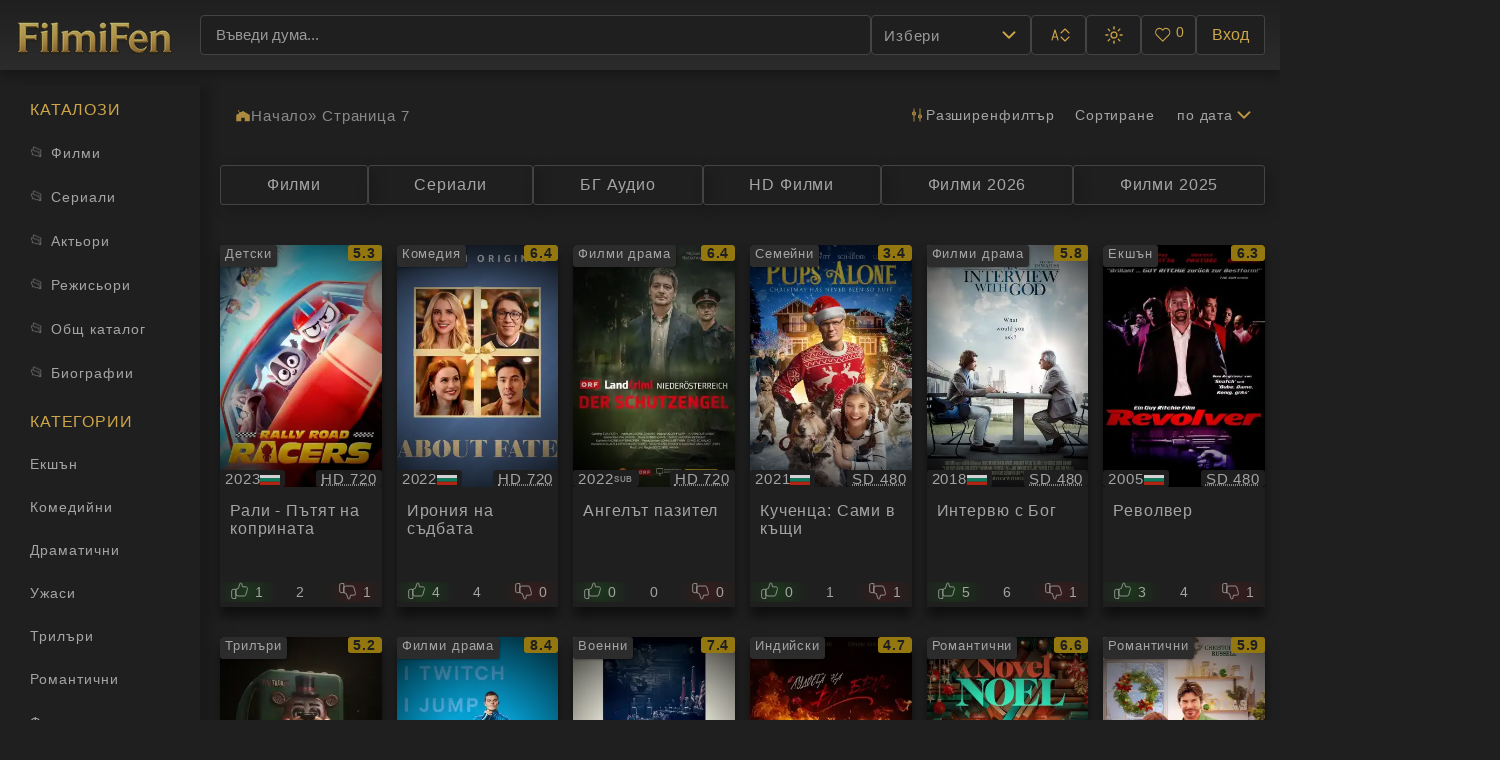

--- FILE ---
content_type: text/html; charset=utf-8
request_url: https://filmifen.com/page/7/
body_size: 19846
content:
<!DOCTYPE html><html lang="bg"><head><meta name="viewport" content="width=device-width, initial-scale=1.0">
<meta name="color-scheme" content="dark light">
<meta property="og:locale" content="bg_BG"> 
<link rel="dns-prefetch" href="https://filmifen.com"><link rel="preconnect" href="https://filmifen.com" crossorigin>
<title>Филми онлайн - FilmiFen » Страница 7</title>
<meta charset="utf-8">
<meta name="description" content="Рали - Пътят на коприната Z7APDIDN8247 e7d68bb285f635a0/640x320/Rally.Road.Racers.2023.WEBRip.x264.AC3.BGAUDiO-SiSO.mp4 jhqr50ammwor 9va71yjymhqd Mwd9TcYPTG8 Рос Венокур Джими О. Янг Джей Кей Симънс Джон Клийз Клоуи Бенет Лиза Лу Шарън Хорган Катрин Тейт tt8417168/ САЩ Великобритания Канада 2023 92">
<meta name="keywords" content="Пътят, коприната, Z7APDIDN8247, e7d68bb285f635a0640x320RallyRoadRacers2023WEBRipx264AC3BGAUDiOSiSOmp4, jhqr50ammwor, 9va71yjymhqd, Mwd9TcYPTG8, Венокур, Джими, Симънс, Клийз, Клоуи, Бенет, Шарън, Хорган, Катрин, tt8417168, Великобритания, Канада">
<link rel="canonical" href="https://filmifen.com/page/7/">
<link rel="alternate" type="application/rss+xml" title="Филми онлайн - FilmiFen RSS" href="https://filmifen.com/rss.xml">
<link rel="preconnect" href="https://filmifen.com/" fetchpriority="high">
<meta property="twitter:card" content="summary">
<meta property="twitter:title" content="Филми онлайн - FilmiFen » Страница 7">
<meta property="twitter:description" content="Рали - Пътят на коприната Z7APDIDN8247 e7d68bb285f635a0/640x320/Rally.Road.Racers.2023.WEBRip.x264.AC3.BGAUDiO-SiSO.mp4 jhqr50ammwor 9va71yjymhqd Mwd9TcYPTG8 Рос Венокур Джими О. Янг Джей Кей Симънс Джон Клийз Клоуи Бенет Лиза Лу Шарън Хорган Катрин Тейт tt8417168/ САЩ Великобритания Канада 2023 92">
<meta property="og:site_name" content="Филми онлайн - FilmiFen">
<meta property="og:title" content="Филми онлайн - FilmiFen » Страница 7">
<meta property="og:description" content="Рали - Пътят на коприната Z7APDIDN8247 e7d68bb285f635a0/640x320/Rally.Road.Racers.2023.WEBRip.x264.AC3.BGAUDiO-SiSO.mp4 jhqr50ammwor 9va71yjymhqd Mwd9TcYPTG8 Рос Венокур Джими О. Янг Джей Кей Симънс Джон Клийз Клоуи Бенет Лиза Лу Шарън Хорган Катрин Тейт tt8417168/ САЩ Великобритания Канада 2023 92">
<meta name="robots" content="index,follow">
<link rel="icon" type="image/png" href="/templates/filmi/images/favicon/favicon-96x96.png" sizes="96x96">
<link rel="shortcut icon" href="/templates/filmi/images/favicon/favicon.ico">
<link rel="apple-touch-icon" sizes="180x180" href="/templates/filmi/images/favicon/apple-touch-icon.png">
<link rel="manifest" href="/templates/filmi/images/favicon/site.webmanifest">
<meta name="apple-mobile-web-app-title" content="Filmifen">
<meta name="mobile-web-app-capable" content="yes">
<meta name="apple-mobile-web-app-status-bar-style" content="black-translucent">
<meta name="theme-color" content="#1f1f1f">
<link rel="preload" href="/templates/filmi/css/styles.css" as="style">
<link rel="preload" href="/templates/filmi/css/engine.css" as="style">
<link href="/templates/filmi/css/styles.css" type="text/css" rel="stylesheet">
<link href="/templates/filmi/css/engine.css" type="text/css" rel="stylesheet">
<link rel="alternate" type="application/rss+xml" title="Гледай най-новите филми и сериали онлайн във Filmifen.com RSS" href="https://filmifen.com/rss.xml">

	
 <link rel="preload" as="script" href="/assets/js/lm4tf8j9.js">
<script id="aclib" src="/assets/js/lm4tf8j9.js" defer></script>

 
	
<meta property="og:type" content="website">
<meta property="og:url" content="https://filmifen.com/page/7/">
<meta property="og:image" content="https://filmifen.com/templates/filmi/images/og-image.jpg?v=1762589841">
<meta property="og:image:type" content="image/jpeg">
<meta property="og:image:secure_url" content="https://filmifen.com/templates/filmi/images/og-image.jpg?v=1762589841">
<meta property="og:image:width"  content="1200">
<meta property="og:image:height" content="630">
<meta property="og:image:alt" content="Filmifen.com — филми и сериали онлайн">
<meta name="twitter:image" content="https://filmifen.com/templates/filmi/images/og-image.jpg?v=1762589841">
<meta name="twitter:site" content="@filmifen">
</head><body>
<script>function switchLight(){const e=localStorage.getItem("theme"),t=document.body;"light"===e?t.classList.add("l-theme"):t.classList.remove("l-theme")}switchLight();</script> 
		<section class="desc-text sr-only">
			<h1>Филми онлайн във FilmiFen. Гледай филми с високо качество</h1>
			<p><strong>Филми онлайн</strong>. Систематизиран каталог за най-новите до класическите стари филми. В каталога ще намерите богат избор от онлайн филми за малки и големи. Добавена е и търсачка, чрез която лесно ще откривате най-новите филми онлайн, сериали и филми с българско аудио и субтитри</p>
            <h2>Най-добрите филми за гледане онлайн</h2>
            <p>Ако искате да гледате добър филм, тогава най-доброто решение за гледане на <strong>филми онлайн</strong> е модерният портал FilmiFen.com.
            Тук можете да изберете филм по ваш вкус, да гледате най-новите филми, да споделяте в социалните мрежи и да гледате най-популярните филми. Удобството на плейъра, приятният външен вид на сайта - всички тези предимства ще допринесат за приятното гледане на добър филм.</p>
		</section>



 
<div class="wrapper"><div class="wrapper-container wrapper-main">
    <header class="header vw100" id="header">
      <div class="header__inner d-flex ai-center">
		<button class="header__btn-menu js-show-menu" aria-label="Отвори менюто"><span class="icon-bars" aria-hidden="true">
			<svg viewBox="0 0 24 24" width="22" height="22"><line x1="3" y1="7" x2="21" y2="7" stroke="#cea649" stroke-width="2" stroke-linecap="round"/><line x1="3" y1="12" x2="21" y2="12" stroke="#cea649" stroke-width="2" stroke-linecap="round"/>
				<line x1="3" y1="17" x2="21" y2="17" stroke="#cea649" stroke-width="2" stroke-linecap="round"/></svg></span></button>
        <a href="/" class="logo header__logo">
		<img src="/templates/filmi/images/logo.png" width="160" height="37" alt="Filmifen.com" fetchpriority="high"></a>
		  

<script src="/templates/filmi/js/srch-all.js" defer></script><div class="flex-grow-1 main-search-block"><div class="search-container"> 
<input type="text" id="movie-search-top" name="search" class="main-xc-search" placeholder="Въведи дума..." autocomplete="off"
aria-label="Търсене"><button type="button" class="story-search-btn" style="display:none;">Търси</button>
<select id="search-category" name="search-category" style="display:none;"> <option value="">Избери</option> <option value="film">Филм</option>
<option value="serial">Сериал</option> <option value="actor">Актьор</option> <option value="director">Режисьор</option>
<option value="story">Сюжет</option></select>
<input type="hidden" id="search-xf" name="xf" value=""><div class="custom-select" id="category-select">
<div class="custom-select__trigger"><span class="selected-icon"></span><span class="selected-text">Избери</span> 
<span class="arrow"><svg viewBox="0 0 24 24" width="18" height="18"><polyline points="6 9 12 15 18 9" stroke="#cea649" stroke-width="2" fill="none" stroke-linecap="round" stroke-linejoin="round"/></svg></span></div> <div class="custom-options"> <div class="custom-option" data-value="" data-label="Избери"><span class="type-icon"></span><span>Избери</span></div> <div class="custom-option" data-value="film" data-label="Филм"> <span class="type-icon"><svg viewBox="0 0 40 30" width="26" height="26"><rect width="40" height="30" fill="#8f7337" rx="3"/><text x="20" y="16" font-size="22" font-weight="900" fill="#1f1f1f" text-anchor="middle" dominant-baseline="middle">Ф</text></svg></span> <span>Филм</span></div> <div class="custom-option" data-value="serial" data-label="Сериал"> <span class="type-icon"><svg viewBox="0 0 40 30" width="26" height="26"><rect width="40" height="30" fill="#416d97" rx="3"/><text x="20" y="16" font-size="22" font-weight="900" fill="#1f1f1f" text-anchor="middle" dominant-baseline="middle">С</text></svg></span><span>Сериал</span></div> <div class="custom-option" data-value="actor" data-label="Актьор"><span class="type-icon"><svg viewBox="0 0 40 30" width="26" height="26"><rect width="40" height="30" fill="#3b673d" rx="3"/> <text x="20" y="16" font-size="22" font-weight="900" fill="#1f1f1f" text-anchor="middle" dominant-baseline="middle">А</text></svg></span> <span>Актьор</span></div> <div class="custom-option" data-value="director" data-label="Режисьор"><span class="type-icon"><svg viewBox="0 0 40 30" width="26" height="26"><rect width="40" height="30" fill="#85529f" rx="3"/><text x="20" y="16" font-size="22" font-weight="900" fill="#1f1f1f" text-anchor="middle" dominant-baseline="middle">Р</text></svg></span> <span>Режисьор</span></div>
<div class="custom-option" data-value="story" data-label="Сюжет"> <span class="type-icon"><svg viewBox="0 0 40 30" width="26" height="26"> <rect width="40" height="30" fill="#bbb" rx="3"/><text x="20" y="16" font-size="20" font-weight="900" fill="#1f1f1f" text-anchor="middle" dominant-baseline="middle">T</text></svg></span><span>Търси в сюжета</span></div></div></div></div><div class="main-search-data"></div></div>
 
		  
<div class="icon-container-group">
<div class="icon-container alphabetical-filter" role="button" aria-haspopup="true" aria-expanded="false" tabindex="0">
	<span class="sr-only">Филтър по азбучен ред</span> <svg class="icon-svg" viewBox="0 0 24 24" aria-hidden="true">
		<path d="M5 17 L8 7 L11 17" stroke="#cea649" stroke-width="1.1" stroke-linecap="round" stroke-linejoin="round" fill="none"/>
		<line x1="6" y1="14" x2="10" y2="14" stroke="#cea649" stroke-width="1.1" stroke-linecap="round"/>
		<polyline points="14 10 18 6 22 10" stroke="#cea649" stroke-width="1.1" stroke-linecap="round" stroke-linejoin="round" fill="none"/>
		<polyline points="14 14 18 18 22 14" stroke="#cea649" stroke-width="1.1" stroke-linecap="round" stroke-linejoin="round" fill="none"/>
		</svg></div>
<div class="icon-container theme-toggle" role="button" tabindex="0" title="Смени цвета на графиката">
    <span class="sr-only">Превключване между тъмна и светла тема</span> <svg class="icon-svg" viewBox="0 0 24 24" aria-hidden="true">
        <circle cx="12" cy="12" r="4" stroke="#cea649" stroke-width="1.7" fill="none"/>
        <line x1="12" y1="1" x2="12" y2="4" stroke="#cea649" stroke-width="1.7" stroke-linecap="round"/>
        <line x1="12" y1="20" x2="12" y2="23" stroke="#cea649" stroke-width="1.7" stroke-linecap="round"/>
        <line x1="1" y1="12" x2="4" y2="12" stroke="#cea649" stroke-width="1.7" stroke-linecap="round"/>
        <line x1="20" y1="12" x2="23" y2="12" stroke="#cea649" stroke-width="1.7" stroke-linecap="round"/>
        <line x1="4.22" y1="4.22" x2="6.34" y2="6.34" stroke="#cea649" stroke-width="1.7" stroke-linecap="round"/>
        <line x1="17.66" y1="17.66" x2="19.78" y2="19.78" stroke="#cea649" stroke-width="1.7" stroke-linecap="round"/>
        <line x1="4.22" y1="19.78" x2="6.34" y2="17.66" stroke="#cea649" stroke-width="1.7" stroke-linecap="round"/>
        <line x1="17.66" y1="6.34" x2="19.78" y2="4.22" stroke="#cea649" stroke-width="1.7" stroke-linecap="round"/>
    </svg></div>
<a class="favorites" href="/favorites/" title="Любими"><div class="icon-container favorites-item"><span class="sr-only">Любими</span>
    <svg class="icon-svg" viewBox="0 0 24 24" aria-hidden="true"> <path d="M20.8 4.6c-1.9-2-5-2-6.9 0l-.9 1-1-1c-1.9-2-5-2-6.9 0-2 2.1-2 5.5 0 7.6l7.9 8 7.9-8c2-2.1 2-5.5 0-7.6z" stroke="#cea649" stroke-width="1.4" stroke-linecap="round" stroke-linejoin="round" fill="none"/></svg>
    <span class="favorites-count">0</span></div></a>
		<div class="header__login d-flex ai-center">


<button class="header__login-btn header__login-btn--not-logged js-show-login" aria-label="Вход в сайта">Вход</button>



<div class="login login--not-logged d-none" aria-labelledby="login-form">
	<div class="login__header d-flex jc-space-between ai-center">
		<a href="/?do=register"><div class="login__title stretch-free-width ws-nowrap" id="login-form">Регистрация</div></a>
		<div class="login__close">
			<span class="icon-close">
				<svg viewBox="0 0 24 24" width="20" height="20" aria-hidden="true">
					<line x1="6" y1="6" x2="18" y2="18" stroke="currentColor" stroke-width="2" stroke-linecap="round"/>
					<line x1="6" y1="18" x2="18" y2="6" stroke="currentColor" stroke-width="2" stroke-linecap="round"/>
				</svg>
			</span>
		</div>
	</div>
	<form method="post">
		<div class="login__content">
			
<div class="login__row">
    <div class="login__caption">Потребителско име:</div>
    <div class="login__input"><input type="text" name="login_name" id="login_name" placeholder="Вашето потребителско име" aria-label="Потребителско име"></div>
</div>
			
			
<div class="login__row">
    <div class="login__caption">Парола: <a href="https://filmifen.com/index.php?do=lostpassword">Забравена парола?</a></div>
    <div class="login__input"><input type="password" name="login_password" id="login_password" placeholder="Вашата парола" aria-label="Парола"></div>
</div>

			<label class="login__row checkbox" for="login_not_save">
				<input type="checkbox" name="login_not_save" id="login_not_save" value="1">
				<span>Не ме запомняй</span>
			</label>
			<div class="login__row">
				<button onclick="submit();" type="submit" title="Вход">Вход в сайта</button>
				<input name="login" type="hidden" id="login" value="submit">
			</div>
		</div>
		
		
		
	</form>
</div>

</div>
		</div>
      </div>
		
	  <div id="alphabeticalFilterDropdown"><div class="ajax-catalog ignore-select">
	<ul class="ac-catalog ac-catalog-global">
		<li>
			<a href="#" class="ac-catalog-lang" title="Превключи BG/EN">
				<span class="current">ENG</span>
				<span>BG</span>
			</a>
		</li>
		<li><a href="/catalog/@/" data-symbol="@" title="Спецсимволи">#</a></li>
		<li><a href="/catalog/1/" data-symbol="1" title="Всички цифри">0-9</a></li>
	</ul>
	<ul class="ac-catalog ac-catalog-rus current">
		
		<li><a href="/catalog/%D0%90/" data-symbol="А">А</a></li>
		
		<li><a href="/catalog/%D0%91/" data-symbol="Б">Б</a></li>
		
		<li><a href="/catalog/%D0%92/" data-symbol="В">В</a></li>
		
		<li><a href="/catalog/%D0%93/" data-symbol="Г">Г</a></li>
		
		<li><a href="/catalog/%D0%94/" data-symbol="Д">Д</a></li>
		
		<li><a href="/catalog/%D0%95/" data-symbol="Е">Е</a></li>
		
		<li><a href="/catalog/%D0%96/" data-symbol="Ж">Ж</a></li>
		
		<li><a href="/catalog/%D0%97/" data-symbol="З">З</a></li>
		
		<li><a href="/catalog/%D0%98/" data-symbol="И">И</a></li>
		
		<li><a href="/catalog/%D0%9A/" data-symbol="К">К</a></li>
		
		<li><a href="/catalog/%D0%9B/" data-symbol="Л">Л</a></li>
		
		<li><a href="/catalog/%D0%9C/" data-symbol="М">М</a></li>
		
		<li><a href="/catalog/%D0%9D/" data-symbol="Н">Н</a></li>
		
		<li><a href="/catalog/%D0%9E/" data-symbol="О">О</a></li>
		
		<li><a href="/catalog/%D0%9F/" data-symbol="П">П</a></li>
		
		<li><a href="/catalog/%D0%A0/" data-symbol="Р">Р</a></li>
		
		<li><a href="/catalog/%D0%A1/" data-symbol="С">С</a></li>
		
		<li><a href="/catalog/%D0%A2/" data-symbol="Т">Т</a></li>
		
		<li><a href="/catalog/%D0%A3/" data-symbol="У">У</a></li>
		
		<li><a href="/catalog/%D0%A4/" data-symbol="Ф">Ф</a></li>
		
		<li><a href="/catalog/%D0%A5/" data-symbol="Х">Х</a></li>
		
		<li><a href="/catalog/%D0%A6/" data-symbol="Ц">Ц</a></li>
		
		<li><a href="/catalog/%D0%A7/" data-symbol="Ч">Ч</a></li>
		
		<li><a href="/catalog/%D0%A8/" data-symbol="Ш">Ш</a></li>
		
		<li><a href="/catalog/%D0%A9/" data-symbol="Щ">Щ</a></li>
		
		<li><a href="/catalog/%D0%AE/" data-symbol="Ю">Ю</a></li>
		
		<li><a href="/catalog/%D0%AF/" data-symbol="Я">Я</a></li>
		
	</ul>
	<ul class="ac-catalog ac-catalog-eng">
		
		<li><a href="/catalog/A/" data-symbol="A">A</a></li>
		
		<li><a href="/catalog/B/" data-symbol="B">B</a></li>
		
		<li><a href="/catalog/C/" data-symbol="C">C</a></li>
		
		<li><a href="/catalog/D/" data-symbol="D">D</a></li>
		
		<li><a href="/catalog/E/" data-symbol="E">E</a></li>
		
		<li><a href="/catalog/F/" data-symbol="F">F</a></li>
		
		<li><a href="/catalog/G/" data-symbol="G">G</a></li>
		
		<li><a href="/catalog/H/" data-symbol="H">H</a></li>
		
		<li><a href="/catalog/I/" data-symbol="I">I</a></li>
		
		<li><a href="/catalog/J/" data-symbol="J">J</a></li>
		
		<li><a href="/catalog/K/" data-symbol="K">K</a></li>
		
		<li><a href="/catalog/L/" data-symbol="L">L</a></li>
		
		<li><a href="/catalog/M/" data-symbol="M">M</a></li>
		
		<li><a href="/catalog/N/" data-symbol="N">N</a></li>
		
		<li><a href="/catalog/O/" data-symbol="O">O</a></li>
		
		<li><a href="/catalog/P/" data-symbol="P">P</a></li>
		
		<li><a href="/catalog/Q/" data-symbol="Q">Q</a></li>
		
		<li><a href="/catalog/R/" data-symbol="R">R</a></li>
		
		<li><a href="/catalog/S/" data-symbol="S">S</a></li>
		
		<li><a href="/catalog/T/" data-symbol="T">T</a></li>
		
		<li><a href="/catalog/U/" data-symbol="U">U</a></li>
		
		<li><a href="/catalog/V/" data-symbol="V">V</a></li>
		
		<li><a href="/catalog/W/" data-symbol="W">W</a></li>
		
		<li><a href="/catalog/X/" data-symbol="X">X</a></li>
		
		<li><a href="/catalog/Y/" data-symbol="Y">Y</a></li>
		
		<li><a href="/catalog/Z/" data-symbol="Z">Z</a></li>
		
	</ul>
	<div class="ac-result">
		<ul class="ac-result-list"></ul>
		<div class="ac-result-empty">
			Не са намерени резултати :(
		</div>
		<div class="ac-result-footer">
			<ul class="ac-sort">
				<li data-sort="default" class="current">По азбучен ред</li>
				<li data-sort="date">По дата</li>
				<li data-sort="rating">По рейтинг</li>
				<li data-sort="views">По гледаемост</li>
				<li data-sort="popular">По популярност</li>
			</ul>
			<ul class="ac-options">
				
				<li><a href="#" class="ac-result-link">Покажи всички</a></li>
			</ul>
		</div>
	</div>
</div>


</div>
		
      <div class="header__menu">
        <div class="header__menu-inner wrapper-container">
          <div id="dynamic-content"></div>
        </div>
      </div>
    </header>
    
	 
    
    <div class="grid-container">
      <div class="first-column">
		﻿<aside>
  <div class="side-block__title">КАТАЛОЗИ</div>
  <nav aria-label="Каталози">
    <ul class="menu__block">
      <li><a href="/catalog-filmi.html" title="Каталог филми - Filmifen.com" aria-label="Каталог филми"><span class="catalog-icon">📂</span><span class="sr-only">Каталог </span>Филми</a></li>
      <li><a href="/catalog-seriali.html" title="Каталог сериали - Filmifen.com" aria-label="Каталог сериали"><span class="catalog-icon">📂</span><span class="sr-only">Каталог </span>Сериали</a></li>
      <li><a href="/actors.html" title="Каталог актьори - Filmifen.com" aria-label="Вижте каталога ни с филмови актьори"><span class="catalog-icon">📂</span><span class="sr-only">Каталог </span>Актьори</a></li>
      <li><a href="/directors.html" title="Каталог режисьори - Filmifen.com" aria-label="Вижте каталога ни с филмови режисьори"><span class="catalog-icon">📂</span><span class="sr-only">Каталог </span>Режисьори</a></li>
      <li><a href="/katalog-filmi-seriali.html" title="Общ каталог - Filmifen.com" aria-label="Общ каталог - Filmifen.com"><span class="catalog-icon">📂</span>Общ каталог</a></li>
      <li><a href="/filmovi-aktiori/" title="Биографии на филмови актьори - научете повече за любимите си актьори във Filmifen.com" aria-label="Биографии на филмови актьори"><span class="catalog-icon">📂</span><span class="sr-only">Каталог </span>Биографии</a></li>
    </ul>
  </nav>
  <div class="side-block__title">КАТЕГОРИИ</div>
  <nav aria-label="Категории">
    <ul class="menu__block">
      <li> <a href="/filmi/ekshan/" title="Филми онлайн. Екшън" aria-label="Гледайте екшън филми онлайн">Екшън<span class="sr-only"> филми онлайн</span></a></li>
      <li> <a href="/filmi/komediya/" title="Филми онлайн. Комедия" aria-label="Гледайте комедийни филми онлайн">Комедийни<span class="sr-only"> филми онлайн</span></a></li>
      <li> <a href="/filmi/filmi-drama/" title="Филми онлайн. Драма" aria-label="Гледайте драматични филми онлайн">Драматични<span class="sr-only"> филми онлайн</span></a></li>
      <li> <a href="/filmi/ujasi/" title="Филми онлайн. Филми Ужаси" aria-label="Гледайте ужаси филми онлайн">Ужаси<span class="sr-only"> филми онлайн</span></a></li>
      <li> <a href="/filmi/trilari/" title="Филми онлайн. Филми Трилъри" aria-label="Гледайте трилъри онлайн">Трилъри<span class="sr-only"> онлайн</span></a></li>
      <li> <a href="/filmi/romantichni/" title="Филми онлайн. Романтични Филми" aria-label="Гледайте романтични филми онлайн">Романтични<span class="sr-only"> филми онлайн</span></a></li>
      <li> <a href="/filmi/fantastika/" title="Филми онлайн. Фантастика" aria-label="Гледайте фантастични филми онлайн">Фантастични<span class="sr-only"> филми онлайн</span></a></li>
      <li> <a href="/filmi/kriminalni/" title="Филми онлайн. Криминални Филми" aria-label="Гледайте криминални филми онлайн">Криминални<span class="sr-only"> филми онлайн</span></a></li>
      <li> <a href="/filmi/dokumentalni/" title="Филми онлайн. Документални" aria-label="Гледайте документални филми онлайн">Документални<span class="sr-only"> филми онлайн</span></a></li>
      <li> <a href="/filmi/detski/" title="Филми онлайн. Детски" aria-label="Гледайте анимационни филми онлайн">Анимационни<span class="sr-only"> филми онлайн</span></a></li>
      <li> <a href="/filmi/istoricheski/" title="Филми онлайн. Исторически" aria-label="Гледайте исторически филми онлайн">Исторически<span class="sr-only"> филми онлайн</span></a></li>
      <li> <a href="/filmi/priklyuchenski/" title="Филми онлайн. Приключенски Филми" aria-label="Гледайте приключенски филми онлайн">Приключенски<span class="sr-only"> филми онлайн</span></a></li>
      <li> <a href="/filmi/voenni/" title="Филми онлайн. Военни" aria-label="Гледайте военни филми онлайн">Военни<span class="sr-only"> филми онлайн</span></a></li>
      <li> <a href="/filmi/aziatski/" title="Филми онлайн. Азиатски" aria-label="Гледайте азиатски филми онлайн">Азиатски<span class="sr-only"> филми онлайн</span></a></li>
      <li> <a href="/filmi/indiyski/" title="Филми онлайн. Индийски" aria-label="Гледайте индийски филми онлайн">Индийски<span class="sr-only"> филми онлайн</span></a></li>
      <li> <a href="/filmi/semeyni/" title="Филми онлайн. Семейни Филми" aria-label="Гледайте семейни филми онлайн">Семейни<span class="sr-only"> филми онлайн</span></a></li>
      <li> <a href="/filmi/myuzikal/" title="Филми онлайн. Мюзикъл" aria-label="Гледайте музикални филми онлайн">Мюзикъл<span class="sr-only"> филми онлайн</span></a></li>
      <li> <a href="/filmi/uestarn/" title="Филми онлайн. Уестърн" aria-label="Гледайте уестърн филми онлайн">Уестърн<span class="sr-only"> филми онлайн</span></a></li>
      <li> <a href="/filmi/sportni/" title="Филми онлайн. Спортни Филми" aria-label="Гледайте спортни филми онлайн">Спортни<span class="sr-only"> филми онлайн</span></a></li>
      <li> <a href="/filmi/bg-filmi/" title="Филми онлайн. Български" aria-label="Гледайте български филми онлайн">Български<span class="sr-only"> филми онлайн</span></a></li>
    </ul>
  </nav>
</aside>

		 
		<div><div class="text__margin">Любопитни факти от света на киното</div>
		  <div class="curiously">Лупита Нионго, която изигра ролята на Наксия в "Черната пантера", научила пет различни африкански диалекта за филма, за да изглежда автентична.

</div></div>
		  
		
			  <div class="ads">
				  
				  
				   
						<script>
						atOptions = {
							'key' : '475fa70582ccd6d2632012f56d109823',
							'format' : 'iframe',
							'height' : 600,
							'width' : 160,
							'params' : {}
						 };

						 document.addEventListener("DOMContentLoaded", () => {
						   const observer = new MutationObserver(() => {
							 document.querySelectorAll('iframe:not([title])').forEach(frame => {
							   frame.setAttribute('title', 'a-1');
							 });
						   });

						  observer.observe(document.body, { childList: true, subtree: true });
						  });
						  </script>
				<script src="//cheaplyhumiliatedhunt.com/475fa70582ccd6d2632012f56d109823/invoke.js"></script>
				</div>
		  
	  </div>
		
      <div class="second-column">
<div class="underheader__row">
<div class="breadcrumbs-speedbar" role="navigation" aria-label="Път на страницата"><span aria-hidden="true">
<svg viewBox="0 0 28 22" width="16" height="16"><path d="M6 3c1 0 1.5 1 .8 1.6-.7.6-.2 1.4.6 1.6" stroke="#cea649" stroke-width="1.6" stroke-linecap="round" fill="none"/><rect x="7.5" y="6" width="3.5" height="6" fill="#cea649"/><path d="M2 11l12-7 12 7v11H17v-6h-6v6H2z" fill="#cea649"/></svg></span><a href="https://filmifen.com/">Начало</a> » Страница 7
</div>
<div class="underheader-filter__group">
<div id="new_filter" aria-label="Филтрирай" role="button" tabindex="0"><svg class="icon-svg" viewBox="0 0 24 24" aria-hidden="true">
<line x1="8" y1="4" x2="8" y2="20" stroke="#cea649" stroke-width="1.6" stroke-linecap="round"/><circle cx="8" cy="10" r="2" stroke="#cea649" stroke-width="1.6" fill="none"/><line x1="16" y1="4" x2="16" y2="20" stroke="#cea649" stroke-width="1.6" stroke-linecap="round"/>
<circle cx="16" cy="14" r="2" stroke="#cea649" stroke-width="1.6" fill="none"/></svg>Разширен<span class="sr-only-mobile"> филтър</span></div>
<div id="new_sorting" role="region" aria-labelledby="sort_header"><div id="sort_header" class="sort_header">Сортиране</div>
<span class="sort_text">по дата</span><span class="sort-toggle-arrow"><svg class="sort-icon sort-arrow" viewBox="0 0 24 24" aria-hidden="true">
<polyline points="6 9 12 15 18 9" stroke="#cea649" stroke-width="2" stroke-linecap="round" stroke-linejoin="round" fill="none"/></svg></span>
<div id="new_sorting_list" role="group" aria-label="Опции за сортиране">
<button class="list active" type="button" value="date;desc" aria-pressed="true">по дата<svg class="sort-icon sort-desc" viewBox="0 0 24 24" aria-hidden="true"><polyline points="6 9 12 15 18 9" stroke="#cea649" stroke-width="2" stroke-linecap="round" stroke-linejoin="round" fill="none"/> </svg></button>
<button class="list" type="button" value="date;asc" aria-pressed="false">по дата<svg class="sort-icon sort-asc" viewBox="0 0 24 24" aria-hidden="true"><polyline points="6 15 12 9 18 15" stroke="#cea649" stroke-width="2" stroke-linecap="round" stroke-linejoin="round" fill="none"/>
</svg></button>
<div class="new_sorting_list_border" aria-hidden="true"></div>
<button class="list" type="button" value="d.imdb_rating;desc" aria-pressed="false">по IMDB<svg class="sort-icon sort-desc" viewBox="0 0 24 24" aria-hidden="true"><polyline points="6 9 12 15 18 9" stroke="#cea649" stroke-width="2" stroke-linecap="round" stroke-linejoin="round" fill="none"/></svg></button>
<button class="list" type="button" value="d.imdb_rating;asc" aria-pressed="false">по IMDB<svg class="sort-icon sort-asc" viewBox="0 0 24 24" aria-hidden="true"><polyline points="6 15 12 9 18 15" stroke="#cea649" stroke-width="2" stroke-linecap="round" stroke-linejoin="round" fill="none"/></svg></button>
<div class="new_sorting_list_border" aria-hidden="true"></div>
<button class="list" type="button" value="d.godina;desc" aria-pressed="false">по година<svg class="sort-icon sort-desc" viewBox="0 0 24 24" aria-hidden="true"><polyline points="6 9 12 15 18 9" stroke="#cea649" stroke-width="2" stroke-linecap="round" stroke-linejoin="round" fill="none"/></svg></button>
<button class="list" type="button" value="d.godina;asc" aria-pressed="false">по година<svg class="sort-icon sort-asc" viewBox="0 0 24 24" aria-hidden="true"><polyline points="6 15 12 9 18 15" stroke="#cea649" stroke-width="2" stroke-linecap="round" stroke-linejoin="round" fill="none"/>
</svg></button>
<div class="new_sorting_list_border" aria-hidden="true"></div>
<button class="list" type="button" value="rating;desc" aria-pressed="false">по рейтинг<svg class="sort-icon sort-desc" viewBox="0 0 24 24" aria-hidden="true"><polyline points="6 9 12 15 18 9" stroke="#cea649" stroke-width="2" stroke-linecap="round" stroke-linejoin="round" fill="none"/> </svg></button>
<button class="list" type="button" value="rating;asc" aria-pressed="false">по рейтинг<svg class="sort-icon sort-asc" viewBox="0 0 24 24" aria-hidden="true"><polyline points="6 15 12 9 18 15" stroke="#cea649" stroke-width="2" stroke-linecap="round" stroke-linejoin="round" fill="none"/>
</svg></button>
<div class="new_sorting_list_border" aria-hidden="true"></div>
<button class="list" type="button" value="bg-title;asc" aria-pressed="false">от А до Я<svg class="sort-icon sort-desc" viewBox="0 0 24 24" aria-hidden="true"><polyline points="6 9 12 15 18 9" stroke="#cea649" stroke-width="2" stroke-linecap="round" stroke-linejoin="round" fill="none"/> </svg></button>
<button class="list" type="button" value="bg-title;desc" aria-pressed="false">от Я до А<svg class="sort-icon sort-asc" viewBox="0 0 24 24" aria-hidden="true"><polyline points="6 15 12 9 18 15" stroke="#cea649" stroke-width="2" stroke-linecap="round" stroke-linejoin="round" fill="none"/> </svg></button>
<div class="new_sorting_list_border" aria-hidden="true"></div>
<button class="list" type="button" value="news_read;desc" aria-pressed="false">по гледаемост<svg class="sort-icon sort-desc" viewBox="0 0 24 24" aria-hidden="true"><polyline points="6 9 12 15 18 9" stroke="#cea649" stroke-width="2" stroke-linecap="round" stroke-linejoin="round" fill="none"/></svg></button>
<button class="list" type="button" value="news_read;asc" aria-pressed="false">по гледаемост<svg class="sort-icon sort-asc" viewBox="0 0 24 24" aria-hidden="true"><polyline points="6 15 12 9 18 15" stroke="#cea649" stroke-width="2" stroke-linecap="round" stroke-linejoin="round" fill="none"/></svg></button>
<div class="new_sorting_list_border" aria-hidden="true"></div>
<button class="list" type="button" value="editdate" aria-pressed="false">по обновени<svg class="sort-icon sort-desc" viewBox="0 0 24 24" aria-hidden="true"><polyline points="6 9 12 15 18 9" stroke="#cea649" stroke-width="2" stroke-linecap="round" stroke-linejoin="round" fill="none"/>
</svg></button></div></div></div></div>

<div class="full-filter"><div id="filter_row"><div id="filter_mobile" class="">
	
<div id="filter_mobile_top">
  <div id="filter_mobile_header">Филтър</div>
	<div id="filter_mobile_close"><span class="icon-close" aria-hidden="true"><svg viewBox="0 0 24 24" width="22" height="22">
	<line x1="6" y1="6" x2="18" y2="18" stroke="currentColor" stroke-width="2" stroke-linecap="round"/><line x1="6" y1="18" x2="18" y2="6" stroke="currentColor" stroke-width="2" stroke-linecap="round"/></svg></span></div>
</div>
	
<div id="filter_mobile_bottom">
  <div class="new_filter_submit">Филтрирай</div>
  <div class="new_filter_reset">
        <div class="icon">
          <svg class="filter-svg close-icon" aria-hidden="true" viewBox="0 0 24 24">
            <line x1="6" y1="6" x2="18" y2="18" stroke-linecap="round"></line>
            <line x1="18" y1="6" x2="6" y2="18" stroke-linecap="round"></line>
          </svg>
        </div>
        Изчисти филтъра
  </div>
</div>
<div class="new_filter_top"><div class="new_filter_row">


<div class="cell">
<!-- BUTTON -->
<div class="button">Категория<span class="button-arrow"><svg class="filter-svg arrow-down" viewBox="0 0 24 24" aria-hidden="true"><polyline points="6 9 12 15 18 9" stroke-linecap="round" stroke-linejoin="round"/></svg></span></div>

<div class="block category">
<!-- Списък с категории -->
<div class="filter"><input type="checkbox" name="cat" id="cat118" value="118"><label for="cat118"><span class="checkbox-box">
<svg class="filter-svg checkbox-check" viewBox="0 0 24 24" aria-hidden="true"><polyline points="5 13 9 17 19 7" stroke-linecap="round" stroke-linejoin="round"/>
</svg></span>Сериали</label></div>
<div class="filter"><input type="checkbox" name="cat" id="cat6" value="6"><label for="cat6"><span class="checkbox-box">
<svg class="filter-svg checkbox-check" viewBox="0 0 24 24" aria-hidden="true"><polyline points="5 13 9 17 19 7" stroke-linecap="round" stroke-linelinejoin="round"/></svg></span>Екшън</label></div>
<div class="filter"><input type="checkbox" name="cat" id="cat9" value="9"><label for="cat9"><span class="checkbox-box">
<svg class="filter-svg checkbox-check" viewBox="0 0 24 24" aria-hidden="true"><polyline points="5 13 9 17 19 7" stroke-linecap="round" stroke-linejoin="round"/></svg></span>Комедия</label></div>
<div class="filter"><input type="checkbox" name="cat" id="cat5" value="5"><label for="cat5"><span class="checkbox-box">
<svg class="filter-svg checkbox-check" viewBox="0 0 24 24" aria-hidden="true"><polyline points="5 13 9 17 19 7" stroke-linecap="round" stroke-linejoin="round"/></svg></span>Драма</label></div>
<div class="filter"><input type="checkbox" name="cat" id="cat13" value="13"><label for="cat13"><span class="checkbox-box">
<svg class="filter-svg checkbox-check" viewBox="0 0 24 24" aria-hidden="true"><polyline points="5 13 9 17 19 7" stroke-linecap="round" stroke-linejoin="round"/></svg></span>Ужаси</label></div>
<div class="filter"><input type="checkbox" name="cat" id="cat15" value="15"><label for="cat15"><span class="checkbox-box">
<svg class="filter-svg checkbox-check" viewBox="0 0 24 24" aria-hidden="true"><polyline points="5 13 9 17 19 7" stroke-linecap="round" stroke-linejoin="round"/></svg></span>Трилъри</label></div>
<div class="filter"><input type="checkbox" name="cat" id="cat12" value="12"><label for="cat12"><span class="checkbox-box">
<svg class="filter-svg checkbox-check" viewBox="0 0 24 24" aria-hidden="true"><polyline points="5 13 9 17 19 7" stroke-linecap="round" stroke-linejoin="round"/></svg></span>Романтични</label></div>
<div class="filter"><input type="checkbox" name="cat" id="cat14" value="14"><label for="cat14"><span class="checkbox-box">
<svg class="filter-svg checkbox-check" viewBox="0 0 24 24" aria-hidden="true"><polyline points="5 13 9 17 19 7" stroke-linecap="round" stroke-linejoin="round"/></svg></span>Фантастика</label></div>
<div class="filter"><input type="checkbox" name="cat" id="cat10" value="10"><label for="cat10"><span class="checkbox-box">
<svg class="filter-svg checkbox-check" viewBox="0 0 24 24" aria-hidden="true"><polyline points="5 13 9 17 19 7" stroke-linecap="round" stroke-linejoin="round"/></svg></span>Криминални</label></div>
<div class="filter"><input type="checkbox" name="cat" id="cat4" value="4"><label for="cat4"><span class="checkbox-box">
<svg class="filter-svg checkbox-check" viewBox="0 0 24 24" aria-hidden="true"><polyline points="5 13 9 17 19 7" stroke-linecap="round" stroke-linejoin="round"/></svg></span>Документални</label></div>
<div class="filter"><input type="checkbox" name="cat" id="cat16" value="16"><label for="cat16"><span class="checkbox-box">
<svg class="filter-svg checkbox-check" viewBox="0 0 24 24" aria-hidden="true"><polyline points="5 13 9 17 19 7" stroke-linecap="round" stroke-linejoin="round"/></svg></span>Анимационни</label></div>
<div class="filter"><input type="checkbox" name="cat" id="cat8" value="8"><label for="cat8"><span class="checkbox-box">
<svg class="filter-svg checkbox-check" viewBox="0 0 24 24" aria-hidden="true"><polyline points="5 13 9 17 19 7" stroke-linecap="round" stroke-linejoin="round"/></svg></span>Исторически</label></div>
<div class="filter"><input type="checkbox" name="cat" id="cat11" value="11"><label for="cat11"><span class="checkbox-box">
<svg class="filter-svg checkbox-check" viewBox="0 0 24 24" aria-hidden="true"><polyline points="5 13 9 17 19 7" stroke-linecap="round" stroke-linejoin="round"/></svg></span>Приключенски</label></div>
<div class="filter"><input type="checkbox" name="cat" id="cat3" value="3"><label for="cat3"><span class="checkbox-box">
<svg class="filter-svg checkbox-check" viewBox="0 0 24 24" aria-hidden="true"><polyline points="5 13 9 17 19 7" stroke-linecap="round" stroke-linejoin="round"/></svg></span>Военни</label></div>
<div class="filter"><input type="checkbox" name="cat" id="cat2" value="2"><label for="cat2"><span class="checkbox-box">
<svg class="filter-svg checkbox-check" viewBox="0 0 24 24" aria-hidden="true"><polyline points="5 13 9 17 19 7" stroke-linecap="round" stroke-linejoin="round"/></svg></span>Азиатски</label></div>
<div class="filter"><input type="checkbox" name="cat" id="cat7" value="7"><label for="cat7"><span class="checkbox-box">
<svg class="filter-svg checkbox-check" viewBox="0 0 24 24" aria-hidden="true"><polyline points="5 13 9 17 19 7" stroke-linecap="round" stroke-linejoin="round"/></svg></span>Индийски</label></div>
<div class="filter"><input type="checkbox" name="cat" id="cat116" value="116"><label for="cat116"><span class="checkbox-box">
<svg class="filter-svg checkbox-check" viewBox="0 0 24 24" aria-hidden="true"><polyline points="5 13 9 17 19 7" stroke-linecap="round" stroke-linejoin="round"/></svg></span>Семейни</label></div>
<div class="filter"><input type="checkbox" name="cat" id="cat17" value="17"><label for="cat17"><span class="checkbox-box">
<svg class="filter-svg checkbox-check" viewBox="0 0 24 24" aria-hidden="true"><polyline points="5 13 9 17 19 7" stroke-linecap="round" stroke-linejoin="round"/></svg></span>Музикални</label></div>
<div class="filter"><input type="checkbox" name="cat" id="cat106" value="106"><label for="cat106"><span class="checkbox-box">
<svg class="filter-svg checkbox-check" viewBox="0 0 24 24" aria-hidden="true"><polyline points="5 13 9 17 19 7" stroke-linecap="round" stroke-linejoin="round"/></svg></span>Уестърн</label></div>
<div class="filter"><input type="checkbox" name="cat" id="cat129" value="129"><label for="cat129"><span class="checkbox-box">
<svg class="filter-svg checkbox-check" viewBox="0 0 24 24" aria-hidden="true"><polyline points="5 13 9 17 19 7" stroke-linecap="round" stroke-linejoin="round"/></svg></span>Спортни</label></div>
<div class="filter"><input type="checkbox" name="cat" id="cat20" value="20"><label for="cat20"><span class="checkbox-box">
<svg class="filter-svg checkbox-check" viewBox="0 0 24 24" aria-hidden="true"><polyline points="5 13 9 17 19 7" stroke-linecap="round" stroke-linejoin="round"/></svg></span>Български</label></div>
	
<!-- ... Филтрирай -->
<div class="bottom_row"><div class="new_filter_submit">Филтрирай</div><div class="new_filter_reset"><div class="icon">
<svg class="filter-svg close-icon" aria-hidden="true" viewBox="0 0 24 24"><line x1="6" y1="6" x2="18" y2="18" stroke-linecap="round"/>
<line x1="18" y1="6" x2="6" y2="18" stroke-linecap="round"/></svg></div>Изчисти филтъра</div></div></div></div>
	
	
	

<div class="cell">
<!-- BUTTON -->
<div class="button">Държава<span class="button-arrow"><svg class="filter-svg arrow-down" viewBox="0 0 24 24" aria-hidden="true"><polyline points="6 9 12 15 18 9" stroke-linecap="round" stroke-linejoin="round"/></svg></span></div>

<div class="block country">
<!-- Списък с държави -->
<div class="filter"><input type="checkbox" name="darjava" id="country0" value="САЩ"><label for="country0"><span class="checkbox-box">
<svg class="filter-svg checkbox-check" viewBox="0 0 24 24" aria-hidden="true"><polyline points="5 13 9 17 19 7" stroke-linecap="round" stroke-linejoin="round"/></svg></span>САЩ</label></div>
<div class="filter"><input type="checkbox" name="darjava" id="country1" value="Великобритания"><label for="country1"><span class="checkbox-box">
<svg class="filter-svg checkbox-check" viewBox="0 0 24 24" aria-hidden="true"><polyline points="5 13 9 17 19 7" stroke-linecap="round" stroke-linejoin="round"/></svg></span>Великобритания</label></div>
<div class="filter"><input type="checkbox" name="darjava" id="country2" value="Франция"><label for="country2"><span class="checkbox-box">
<svg class="filter-svg checkbox-check" viewBox="0 0 24 24" aria-hidden="true"><polyline points="5 13 9 17 19 7" stroke-linecap="round" stroke-linejoin="round"/></svg></span>Франция</label></div>
<div class="filter"><input type="checkbox" name="darjava" id="country3" value="Испания"><label for="country3"><span class="checkbox-box">
<svg class="filter-svg checkbox-check" viewBox="0 0 24 24" aria-hidden="true"><polyline points="5 13 9 17 19 7" stroke-linecap="round" stroke-linejoin="round"/></svg></span>Испания</label></div>
<div class="filter"><input type="checkbox" name="darjava" id="country4" value="Италия"><label for="country4"><span class="checkbox-box">
<svg class="filter-svg checkbox-check" viewBox="0 0 24 24" aria-hidden="true"><polyline points="5 13 9 17 19 7" stroke-linecap="round" stroke-linejoin="round"/></svg></span>Италия</label></div>
<div class="filter"><input type="checkbox" name="darjava" id="country5" value="Германия"><label for="country5"><span class="checkbox-box">
<svg class="filter-svg checkbox-check" viewBox="0 0 24 24" aria-hidden="true"><polyline points="5 13 9 17 19 7" stroke-linecap="round" stroke-linejoin="round"/></svg></span>Германия</label></div>
<div class="filter"><input type="checkbox" name="darjava" id="country6" value="Русия"><label for="country6"><span class="checkbox-box">
<svg class="filter-svg checkbox-check" viewBox="0 0 24 24" aria-hidden="true"><polyline points="5 13 9 17 19 7" stroke-linecap="round" stroke-linejoin="round"/></svg></span>Русия</label></div>
<div class="filter"><input type="checkbox" name="darjava" id="country7" value="СССР"><label for="country7"><span class="checkbox-box">
<svg class="filter-svg checkbox-check" viewBox="0 0 24 24" aria-hidden="true"><polyline points="5 13 9 17 19 7" stroke-linecap="round" stroke-linejoin="round"/></svg></span>СССР</label></div>	
<div class="filter"><input type="checkbox" name="darjava" id="country8" value="Китай"><label for="country8"><span class="checkbox-box">
<svg class="filter-svg checkbox-check" viewBox="0 0 24 24" aria-hidden="true"><polyline points="5 13 9 17 19 7" stroke-linecap="round" stroke-linejoin="round"/></svg></span>Китай</label></div>
<div class="filter"><input type="checkbox" name="darjava" id="country9" value="Индия"><label for="country9"><span class="checkbox-box">
<svg class="filter-svg checkbox-check" viewBox="0 0 24 24" aria-hidden="true"><polyline points="5 13 9 17 19 7" stroke-linecap="round" stroke-linejoin="round"/></svg></span>Индия</label></div>
<div class="filter"><input type="checkbox" name="darjava" id="country10" value="Япония"><label for="country10"><span class="checkbox-box">
<svg class="filter-svg checkbox-check" viewBox="0 0 24 24" aria-hidden="true"><polyline points="5 13 9 17 19 7" stroke-linecap="round" stroke-linejoin="round"/></svg></span>Япония</label></div>
<div class="filter"><input type="checkbox" name="darjava" id="country11" value="Южна Корея"><label for="country11"><span class="checkbox-box">
<svg class="filter-svg checkbox-check" viewBox="0 0 24 24" aria-hidden="true"><polyline points="5 13 9 17 19 7" stroke-linecap="round" stroke-linejoin="round"/></svg></span>Южна Корея</label></div>
<div class="filter"><input type="checkbox" name="darjava" id="country12" value="България"><label for="country12"><span class="checkbox-box">
<svg class="filter-svg checkbox-check" viewBox="0 0 24 24" aria-hidden="true"><polyline points="5 13 9 17 19 7" stroke-linecap="round" stroke-linejoin="round"/></svg></span>България</label></div>
<div class="filter"><input type="checkbox" name="darjava" id="country13" value="Австралия"><label for="country13"><span class="checkbox-box">
<svg class="filter-svg checkbox-check" viewBox="0 0 24 24" aria-hidden="true"><polyline points="5 13 9 17 19 7" stroke-linecap="round" stroke-linejoin="round"/></svg></span>Австралия</label></div>
<div class="filter"><input type="checkbox" name="darjava" id="country14" value="Аржентина"><label for="country14"><span class="checkbox-box">
<svg class="filter-svg checkbox-check" viewBox="0 0 24 24" aria-hidden="true"><polyline points="5 13 9 17 19 7" stroke-linecap="round" stroke-linejoin="round"/></svg></span>Аржентина</label></div>
<div class="filter"><input type="checkbox" name="darjava" id="country15" value="Мексико"><label for="country15"><span class="checkbox-box">
<svg class="filter-svg checkbox-check" viewBox="0 0 24 24" aria-hidden="true"><polyline points="5 13 9 17 19 7" stroke-linecap="round" stroke-linejoin="round"/></svg></span>Мексико</label></div>
<div class="filter"><input type="checkbox" name="darjava" id="country16" value="Бразилия"><label for="country16"><span class="checkbox-box">
<svg class="filter-svg checkbox-check" viewBox="0 0 24 24" aria-hidden="true"><polyline points="5 13 9 17 19 7" stroke-linecap="round" stroke-linejoin="round"/></svg></span>Бразилия</label></div>
<div class="filter"><input type="checkbox" name="darjava" id="country17" value="Гърция"><label for="country17"><span class="checkbox-box">
<svg class="filter-svg checkbox-check" viewBox="0 0 24 24" aria-hidden="true"><polyline points="5 13 9 17 19 7" stroke-linecap="round" stroke-linejoin="round"/></svg></span>Гърция</label></div>
<div class="filter"><input type="checkbox" name="darjava" id="country18" value="Швеция"><label for="country18"><span class="checkbox-box">
<svg class="filter-svg checkbox-check" viewBox="0 0 24 24" aria-hidden="true"><polyline points="5 13 9 17 19 7" stroke-linecap="round" stroke-linejoin="round"/></svg></span>Швеция</label></div>
<div class="filter"><input type="checkbox" name="darjava" id="country19" value="Тайланд"><label for="country19"><span class="checkbox-box">
<svg class="filter-svg checkbox-check" viewBox="0 0 24 24" aria-hidden="true"><polyline points="5 13 9 17 19 7" stroke-linecap="round" stroke-linejoin="round"/></svg></span>Тайланд</label></div>
<div class="filter"><input type="checkbox" name="darjava" id="country20" value="Финландия"><label for="country20"><span class="checkbox-box">
<svg class="filter-svg checkbox-check" viewBox="0 0 24 24" aria-hidden="true"><polyline points="5 13 9 17 19 7" stroke-linecap="round" stroke-linejoin="round"/></svg></span>Финландия</label></div>
	
<div class="filter full hided"><input type="checkbox" name="darjava" id="country21" value="Австрия"><label for="country21"><span class="checkbox-box"><svg class="filter-svg checkbox-check" viewBox="0 0 24 24" aria-hidden="true"><polyline points="5 13 9 17 19 7" stroke-linecap="round" stroke-linejoin="round"/></svg></span>Австрия</label></div>
<div class="filter full hided"><input type="checkbox" name="darjava" id="country22" value="Бангладеш"><label for="country22">
<span class="checkbox-box"><svg class="filter-svg checkbox-check" viewBox="0 0 24 24" aria-hidden="true"><polyline points="5 13 9 17 19 7" stroke-linecap="round" stroke-linejoin="round"/></svg></span>Бангладеш</label></div>
<div class="filter full hided"><input type="checkbox" name="darjava" id="country23" value="Белгия"><label for="country23">
<span class="checkbox-box"><svg class="filter-svg checkbox-check" viewBox="0 0 24 24" aria-hidden="true"><polyline points="5 13 9 17 19 7" stroke-linecap="round" stroke-linejoin="round"/></svg></span>Белгия</label></div>
<div class="filter full hided"><input type="checkbox" name="darjava" id="country24" value="Венецуела"><label for="country24">
<span class="checkbox-box"><svg class="filter-svg checkbox-check" viewBox="0 0 24 24" aria-hidden="true"><polyline points="5 13 9 17 19 7" stroke-linecap="round" stroke-linejoin="round"/></svg></span>Венецуела</label></div>
<div class="filter full hided"><input type="checkbox" name="darjava" id="country25" value="Грузия"><label for="country25">
<span class="checkbox-box"><svg class="filter-svg checkbox-check" viewBox="0 0 24 24" aria-hidden="true"><polyline points="5 13 9 17 19 7" stroke-linecap="round" stroke-linejoin="round"/></svg></span>Грузия</label></div>
<div class="filter full hided"><input type="checkbox" name="darjava" id="country26" value="Дания"><label for="country26">
<span class="checkbox-box"><svg class="filter-svg checkbox-check" viewBox="0 0 24 24" aria-hidden="true"><polyline points="5 13 9 17 19 7" stroke-linecap="round" stroke-linejoin="round"/></svg></span>Дания</label></div>
<div class="filter full hided"><input type="checkbox" name="darjava" id="country27" value="Естония"><label for="country27">
<span class="checkbox-box"><svg class="filter-svg checkbox-check" viewBox="0 0 24 24" aria-hidden="true"><polyline points="5 13 9 17 19 7" stroke-linecap="round" stroke-linejoin="round"/></svg></span>Естония</label></div>
<div class="filter full hided"><input type="checkbox" name="darjava" id="country28" value="Индонезия"><label for="country28">
<span class="checkbox-box"><svg class="filter-svg checkbox-check" viewBox="0 0 24 24" aria-hidden="true"><polyline points="5 13 9 17 19 7" stroke-linecap="round" stroke-linejoin="round"/></svg></span>Индонезия</label></div>
<div class="filter full hided"><input type="checkbox" name="darjava" id="country29" value="Ирландия"><label for="country29">
<span class="checkbox-box"><svg class="filter-svg checkbox-check" viewBox="0 0 24 24" aria-hidden="true"><polyline points="5 13 9 17 19 7" stroke-linecap="round" stroke-linejoin="round"/></svg></span>Ирландия</label></div>
<div class="filter full hided"><input type="checkbox" name="darjava" id="country30" value="Исландия"><label for="country30">
<span class="checkbox-box"><svg class="filter-svg checkbox-check" viewBox="0 0 24 24" aria-hidden="true"><polyline points="5 13 9 17 19 7" stroke-linecap="round" stroke-linejoin="round"/></svg></span>Исландия</label></div>
<div class="filter full hided"><input type="checkbox" name="darjava" id="country31" value="Казахстан"><label for="country31">
<span class="checkbox-box"><svg class="filter-svg checkbox-check" viewBox="0 0 24 24" aria-hidden="true"><polyline points="5 13 9 17 19 7" stroke-linecap="round" stroke-linejoin="round"/></svg></span>Казахстан</label></div>
<div class="filter full hided"><input type="checkbox" name="darjava" id="country32" value="Канада"><label for="country32">
<span class="checkbox-box"><svg class="filter-svg checkbox-check" viewBox="0 0 24 24" aria-hidden="true"><polyline points="5 13 9 17 19 7" stroke-linecap="round" stroke-linejoin="round"/></svg></span>Канада</label></div>
<div class="filter full hided"><input type="checkbox" name="darjava" id="country33" value="Кения"><label for="country33">
<span class="checkbox-box"><svg class="filter-svg checkbox-check" viewBox="0 0 24 24" aria-hidden="true"><polyline points="5 13 9 17 19 7" stroke-linecap="round" stroke-linejoin="round"/></svg></span>Кения</label></div>
<div class="filter full hided"><input type="checkbox" name="darjava" id="country34" value="Колумбия"><label for="country34">
<span class="checkbox-box"><svg class="filter-svg checkbox-check" viewBox="0 0 24 24" aria-hidden="true"><polyline points="5 13 9 17 19 7" stroke-linecap="round" stroke-linejoin="round"/></svg></span>Колумбия</label></div>
<div class="filter full hided"><input type="checkbox" name="darjava" id="country35" value="Литва"><label for="country35">
<span class="checkbox-box"><svg class="filter-svg checkbox-check" viewBox="0 0 24 24" aria-hidden="true"><polyline points="5 13 9 17 19 7" stroke-linecap="round" stroke-linejoin="round"/></svg></span>Литва</label></div>
<div class="filter full hided"><input type="checkbox" name="darjava" id="country36" value="Люксембург"><label for="country36">
<span class="checkbox-box"><svg class="filter-svg checkbox-check" viewBox="0 0 24 24" aria-hidden="true"><polyline points="5 13 9 17 19 7" stroke-linecap="round" stroke-linejoin="round"/></svg></span>Люксембург</label></div>
<div class="filter full hided"><input type="checkbox" name="darjava" id="country37" value="Малайзия"><label for="country37">
<span class="checkbox-box"><svg class="filter-svg checkbox-check" viewBox="0 0 24 24" aria-hidden="true"><polyline points="5 13 9 17 19 7" stroke-linecap="round" stroke-linejoin="round"/></svg></span>Малайзия</label></div>
<div class="filter full hided"><input type="checkbox" name="darjava" id="country38" value="Малта"><label for="country38">
<span class="checkbox-box"><svg class="filter-svg checkbox-check" viewBox="0 0 24 24" aria-hidden="true"><polyline points="5 13 9 17 19 7" stroke-linecap="round" stroke-linejoin="round"/></svg></span>Малта</label></div>
<div class="filter full hided"><input type="checkbox" name="darjava" id="country39" value="Мароко"><label for="country39">
<span class="checkbox-box"><svg class="filter-svg checkbox-check" viewBox="0 0 24 24" aria-hidden="true"><polyline points="5 13 9 17 19 7" stroke-linecap="round" stroke-linejoin="round"/></svg></span>Мароко</label></div>
<div class="filter full hided"><input type="checkbox" name="darjava" id="country40" value="Монако"><label for="country40">
<span class="checkbox-box"><svg class="filter-svg checkbox-check" viewBox="0 0 24 24" aria-hidden="true"><polyline points="5 13 9 17 19 7" stroke-linecap="round" stroke-linejoin="round"/></svg></span>Монако</label></div>
<div class="filter full hided"><input type="checkbox" name="darjava" id="country41" value="Монголия"><label for="country41">
<span class="checkbox-box"><svg class="filter-svg checkbox-check" viewBox="0 0 24 24" aria-hidden="true"><polyline points="5 13 9 17 19 7" stroke-linecap="round" stroke-linejoin="round"/></svg></span>Монголия</label></div>
<div class="filter full hided"><input type="checkbox" name="darjava" id="country42" value="Нидерландия"><label for="country42">
<span class="checkbox-box"><svg class="filter-svg checkbox-check" viewBox="0 0 24 24" aria-hidden="true"><polyline points="5 13 9 17 19 7" stroke-linecap="round" stroke-linejoin="round"/></svg></span>Нидерландия</label></div>
<div class="filter full hided"><input type="checkbox" name="darjava" id="country43" value="Нова Зеландия"><label for="country43">
<span class="checkbox-box"><svg class="filter-svg checkbox-check" viewBox="0 0 24 24" aria-hidden="true"><polyline points="5 13 9 17 19 7" stroke-linecap="round" stroke-linejoin="round"/></svg></span>Нова Зеландия</label></div>
<div class="filter full hided"><input type="checkbox" name="darjava" id="country44" value="Норвегия"><label for="country44">
<span class="checkbox-box"><svg class="filter-svg checkbox-check" viewBox="0 0 24 24" aria-hidden="true"><polyline points="5 13 9 17 19 7" stroke-linecap="round" stroke-linejoin="round"/></svg></span>Норвегия</label></div>
<div class="filter full hided"><input type="checkbox" name="darjava" id="country45" value="ОАЕ"><label for="country45">
<span class="checkbox-box"><svg class="filter-svg checkbox-check" viewBox="0 0 24 24" aria-hidden="true"><polyline points="5 13 9 17 19 7" stroke-linecap="round" stroke-linejoin="round"/></svg></span>ОАЕ</label></div>
<div class="filter full hided"><input type="checkbox" name="darjava" id="country46" value="Полша"><label for="country46">
<span class="checkbox-box"><svg class="filter-svg checkbox-check" viewBox="0 0 24 24" aria-hidden="true"><polyline points="5 13 9 17 19 7" stroke-linecap="round" stroke-linejoin="round"/></svg></span>Полша</label></div>
<div class="filter full hided"><input type="checkbox" name="darjava" id="country47" value="Пуерто Рико"><label for="country47">
<span class="checkbox-box"><svg class="filter-svg checkbox-check" viewBox="0 0 24 24" aria-hidden="true"><polyline points="5 13 9 17 19 7" stroke-linecap="round" stroke-linejoin="round"/></svg></span>Пуерто Рико</label></div>
<div class="filter full hided"><input type="checkbox" name="darjava" id="country48" value="РЮА"><label for="country48">
<span class="checkbox-box"><svg class="filter-svg checkbox-check" viewBox="0 0 24 24" aria-hidden="true"><polyline points="5 13 9 17 19 7" stroke-linecap="round" stroke-linejoin="round"/></svg></span>РЮА</label></div>
<div class="filter full hided"><input type="checkbox" name="darjava" id="country49" value="Сенегал"><label for="country49">
<span class="checkbox-box"><svg class="filter-svg checkbox-check" viewBox="0 0 24 24" aria-hidden="true"><polyline points="5 13 9 17 19 7" stroke-linecap="round" stroke-linejoin="round"/></svg></span>Сенегал</label></div>
<div class="filter full hided"><input type="checkbox" name="darjava" id="country50" value="Сингапур"><label for="country50">
<span class="checkbox-box"><svg class="filter-svg checkbox-check" viewBox="0 0 24 24" aria-hidden="true"><polyline points="5 13 9 17 19 7" stroke-linecap="round" stroke-linejoin="round"/></svg></span>Сингапур</label></div>
<div class="filter full hided"><input type="checkbox" name="darjava" id="country51" value="Словения"><label for="country51">
<span class="checkbox-box"><svg class="filter-svg checkbox-check" viewBox="0 0 24 24" aria-hidden="true"><polyline points="5 13 9 17 19 7" stroke-linecap="round" stroke-linejoin="round"/></svg></span>Словения</label></div>
<div class="filter full hided"><input type="checkbox" name="darjava" id="country52" value="Сърбия"><label for="country52">
<span class="checkbox-box"><svg class="filter-svg checkbox-check" viewBox="0 0 24 24" aria-hidden="true"><polyline points="5 13 9 17 19 7" stroke-linecap="round" stroke-linejoin="round"/></svg></span>Сърбия</label></div>
<div class="filter full hided"><input type="checkbox" name="darjava" id="country53" value="Тайван"><label for="country53">
<span class="checkbox-box"><svg class="filter-svg checkbox-check" viewBox="0 0 24 24" aria-hidden="true"><polyline points="5 13 9 17 19 7" stroke-linecap="round" stroke-linejoin="round"/></svg></span>Тайван</label></div>
<div class="filter full hided"><input type="checkbox" name="darjava" id="country54" value="Турция"><label for="country54">
<span class="checkbox-box"><svg class="filter-svg checkbox-check" viewBox="0 0 24 24" aria-hidden="true"><polyline points="5 13 9 17 19 7" stroke-linecap="round" stroke-linejoin="round"/></svg></span>Турция</label></div>
<div class="filter full hided"><input type="checkbox" name="darjava" id="country55" value="Украйна"><label for="country55">
<span class="checkbox-box"><svg class="filter-svg checkbox-check" viewBox="0 0 24 24" aria-hidden="true"><polyline points="5 13 9 17 19 7" stroke-linecap="round" stroke-linejoin="round"/></svg></span>Украйна</label></div>
<div class="filter full hided"><input type="checkbox" name="darjava" id="country56" value="Унгария"><label for="country56">
<span class="checkbox-box"><svg class="filter-svg checkbox-check" viewBox="0 0 24 24" aria-hidden="true"><polyline points="5 13 9 17 19 7" stroke-linecap="round" stroke-linejoin="round"/></svg></span>Унгария</label></div>
<div class="filter full hided"><input type="checkbox" name="darjava" id="country57" value="Филипини"><label for="country57">
<span class="checkbox-box"><svg class="filter-svg checkbox-check" viewBox="0 0 24 24" aria-hidden="true"><polyline points="5 13 9 17 19 7" stroke-linecap="round" stroke-linejoin="round"/></svg></span>Филипини</label></div>
<div class="filter full hided"><input type="checkbox" name="darjava" id="country58" value="Хонконг"><label for="country58">
<span class="checkbox-box"><svg class="filter-svg checkbox-check" viewBox="0 0 24 24" aria-hidden="true"><polyline points="5 13 9 17 19 7" stroke-linecap="round" stroke-linejoin="round"/></svg></span>Хонконг</label></div>
<div class="filter full hided"><input type="checkbox" name="darjava" id="country59" value="Хърватия"><label for="country59">
<span class="checkbox-box"><svg class="filter-svg checkbox-check" viewBox="0 0 24 24" aria-hidden="true"><polyline points="5 13 9 17 19 7" stroke-linecap="round" stroke-linejoin="round"/></svg></span>Хърватия</label></div>
<div class="filter full hided"><input type="checkbox" name="darjava" id="country60" value="Чехия"><label for="country60">
<span class="checkbox-box"><svg class="filter-svg checkbox-check" viewBox="0 0 24 24" aria-hidden="true"><polyline points="5 13 9 17 19 7" stroke-linecap="round" stroke-linejoin="round"/></svg></span>Чехия</label></div>
<div class="filter full hided"><input type="checkbox" name="darjava" id="country61" value="Чили"><label for="country61">
<span class="checkbox-box"><svg class="filter-svg checkbox-check" viewBox="0 0 24 24" aria-hidden="true"><polyline points="5 13 9 17 19 7" stroke-linecap="round" stroke-linejoin="round"/></svg></span>Чили</label></div>
<div class="filter full hided"><input type="checkbox" name="darjava" id="country62" value="Швейцария"><label for="country62">
<span class="checkbox-box"><svg class="filter-svg checkbox-check" viewBox="0 0 24 24" aria-hidden="true"><polyline points="5 13 9 17 19 7" stroke-linecap="round" stroke-linejoin="round"/></svg></span>Швейцария</label></div>
<div class="filter full hided"><input type="checkbox" name="darjava" id="country63" value="ЮАР"><label for="country63">
<span class="checkbox-box"><svg class="filter-svg checkbox-check" viewBox="0 0 24 24" aria-hidden="true"><polyline points="5 13 9 17 19 7" stroke-linecap="round" stroke-linejoin="round"/></svg></span>ЮАР</label></div>
                

<!-- Показване на още -->
<div class="height__15"></div>
<div class="show_all_country"><button type="button">Виж целия списък с държави</button></div>
<div class="height__15"></div>

<!-- bottom row -->
<div class="bottom_row"><div class="new_filter_submit">Филтрирай</div>
<div class="new_filter_reset">
<div class="icon">
<svg class="filter-svg close-icon" aria-hidden="true" viewBox="0 0 24 24"><line x1="6" y1="6" x2="18" y2="18" stroke-linecap="round"/><line x1="18" y1="6" x2="6" y2="18" stroke-linecap="round"/></svg></div>Изчисти филтъра</div></div></div></div>
	


<div class="cell">
<div class="button">Година<span class="button-arrow"><svg class="filter-svg arrow-down" viewBox="0 0 24 24" aria-hidden="true">
<polyline points="6 9 12 15 18 9" stroke-linecap="round" stroke-linejoin="round"/></svg></span></div>

<div class="block year">

    <!-- Slider -->
    <div class="filter_slider">
      <input name="year" id="year" value="" type="text" class="sr-only" tabindex="-1" readonly>
      <span>Година</span>
    </div>

    <!-- ================= SELECT ================= -->
    <div class="filter_full">
      Избери:

      <div class="select-wrapper">
        <select class="year_select" name="year">
          <option value="0" disabled selected>Избери година</option>
        </select>

        <!-- стрелка вътре в селекта -->
        <span class="select-arrow">
          <svg class="filter-svg arrow-down" viewBox="0 0 24 24" aria-hidden="true">
            <polyline points="6 9 12 15 18 9" stroke-linecap="round" stroke-linejoin="round"/>
          </svg>
        </span>
      </div>

      <button type="button" class="year_filter year_all" data-from="1900" data-to="2025">Всички години</button>
    </div>

    <!-- ========== БЪРЗИ ФИЛТРИ ПО ДЕСЕТИЛЕТИЯ ========== -->
    <div class="filter_full">
      <button type="button" class="year_filter" data-from="1950" data-to="1959">50-60</button>
      <button type="button" class="year_filter" data-from="1960" data-to="1969">60-70</button>
      <button type="button" class="year_filter" data-from="1970" data-to="1979">70-80</button>
      <button type="button" class="year_filter" data-from="1980" data-to="1989">80-90</button>
      <button type="button" class="year_filter" data-from="1990" data-to="1999">90-2000</button>
      <button type="button" class="year_filter" data-from="2000" data-to="2009">2000-2010</button>
      <button type="button" class="year_filter" data-from="2010" data-to="2019">2010-2020</button>
      <button type="button" class="year_filter" data-from="2020" data-to="2025">2020 +</button>
    </div>

    <!-- ================= BOTTOM ROW ================= -->
    <div class="bottom_row">
      <div class="new_filter_submit">Филтрирай</div>

      <div class="new_filter_reset">
        <div class="icon">
          <!-- X иконата -->
          <svg class="filter-svg close-icon" aria-hidden="true" viewBox="0 0 24 24">
            <line x1="6" y1="6" x2="18" y2="18" stroke-linecap="round"/>
            <line x1="18" y1="6" x2="6" y2="18" stroke-linecap="round"/>
          </svg>
        </div>
        Изчисти филтъра
      </div>
    </div>

  </div>
</div>
	


<div class="cell">
  <div class="button">
    IMDB
    <span class="button-arrow">
      <!-- стрелка надолу -->
      <svg class="filter-svg arrow-down" viewBox="0 0 24 24" aria-hidden="true">
        <polyline points="6 9 12 15 18 9" stroke-linecap="round" stroke-linejoin="round"/>
      </svg>
    </span>
  </div>

  <div class="block imdb">

    <!-- Slider — оригиналният DLE input -->
    <div class="filter_slider">
      <input name="imdb" id="imdb" value="" type="text" class="sr-only" tabindex="-1" readonly>
      <span>IMDB</span>
    </div>

    <!-- ========= Бутонен филтър: Всякакъв, 5+, 6+, 7+, 8+, 9+ ========= -->
    <div class="filter_full">
      <button type="button" class="imdb_filter imdb_all" data-from="0" data-to="10">Всякакъв</button>
      <button type="button" class="imdb_filter" data-from="5" data-to="10">5+</button>
      <button type="button" class="imdb_filter" data-from="6" data-to="10">6+</button>
      <button type="button" class="imdb_filter" data-from="7" data-to="10">7+</button>
      <button type="button" class="imdb_filter" data-from="8" data-to="10">8+</button>
      <button type="button" class="imdb_filter" data-from="9" data-to="10">9+</button>
    </div>

    <!-- ================= bottom row ================= -->
    <div class="bottom_row">
      <div class="new_filter_submit">Филтрирай</div>

      <div class="new_filter_reset">
        <div class="icon">
          <!-- X иконата -->
          <svg class="filter-svg close-icon" aria-hidden="true" viewBox="0 0 24 24">
            <line x1="6" y1="6" x2="18" y2="18" stroke-linecap="round"/>
            <line x1="18" y1="6" x2="6" y2="18" stroke-linecap="round"/>
          </svg>
        </div>
        Изчисти филтъра
      </div>
    </div>

  </div>
</div>
	


<div class="cell">
  <div class="button">
    Рейтинг
    <span class="button-arrow">
      <!-- стрелка надолу -->
      <svg class="filter-svg arrow-down" viewBox="0 0 24 24" aria-hidden="true">
        <polyline points="6 9 12 15 18 9" stroke-linecap="round" stroke-linejoin="round"/>
      </svg>
    </span>
  </div>

  <div class="block rating">

    <!-- Slider — оригиналният DLE input -->
    <div class="filter_slider">
      <input name="rating" id="rating" value="" type="text" class="sr-only" tabindex="-1" readonly>
      <span>Рейтинг</span>
    </div>

    <!-- ========= Бутонен филтър: Всякакъв, 5+, 6+, 7+, 8+, 9+ ========= -->
    <div class="filter_full">
      <button type="button" class="rating_filter rating_all" data-from="0" data-to="10">Всякакъв</button>
      <button type="button" class="rating_filter" data-from="5" data-to="10">5+</button>
      <button type="button" class="rating_filter" data-from="6" data-to="10">6+</button>
      <button type="button" class="rating_filter" data-from="7" data-to="10">7+</button>
      <button type="button" class="rating_filter" data-from="8" data-to="10">8+</button>
      <button type="button" class="rating_filter" data-from="9" data-to="10">9+</button>
    </div>

    <!-- ================= bottom row ================= -->
    <div class="bottom_row">
      <div class="new_filter_submit">Филтрирай</div>

      <div class="new_filter_reset">
        <div class="icon">
          <!-- X иконата -->
          <svg class="filter-svg close-icon" aria-hidden="true" viewBox="0 0 24 24">
            <line x1="6" y1="6" x2="18" y2="18" stroke-linecap="round"/>
            <line x1="18" y1="6" x2="6" y2="18" stroke-linecap="round"/>
          </svg>
        </div>
        Изчисти филтъра
      </div>
    </div>

  </div>
</div>
	
	

<div class="cell">
  <div class="button">
    Селекция
    <span class="button-arrow">
      <svg class="filter-svg arrow-down" viewBox="0 0 24 24" aria-hidden="true">
        <polyline points="6 9 12 15 18 9" stroke-linecap="round" stroke-linejoin="round"/>
      </svg>
    </span>
  </div>

  <div class="block selection">

    <!-- HD 720 -->
    <div class="filter">
      <input type="checkbox" name="kachestvo[]" id="kachestvo_hd" value="HD 720">
      <label for="kachestvo_hd">
        <span class="checkbox-box">
          <svg class="filter-svg checkbox-check" viewBox="0 0 24 24" aria-hidden="true">
            <polyline points="5 13 9 17 19 7" stroke-linecap="round" stroke-linejoin="round"></polyline>
          </svg>
        </span>
        HD 720
      </label>
    </div>

    <!-- Full HD -->
    <div class="filter">
      <input type="checkbox" name="kachestvo[]" id="kachestvo_fullhd" value="Full HD 1080">
      <label for="kachestvo_fullhd">
        <span class="checkbox-box">
          <svg class="filter-svg checkbox-check" viewBox="0 0 24 24" aria-hidden="true">
            <polyline points="5 13 9 17 19 7" stroke-linecap="round" stroke-linejoin="round"></polyline>
          </svg>
        </span>
        Full HD
      </label>
    </div>

    <!-- По реални събития -->
    <div class="filter">
      <input type="checkbox" name="deystvitelen_sluchay" id="deystvitelen_sluchay_yes" value="1">
      <label for="deystvitelen_sluchay_yes">
        <span class="checkbox-box">
          <svg class="filter-svg checkbox-check" viewBox="0 0 24 24" aria-hidden="true">
            <polyline points="5 13 9 17 19 7" stroke-linecap="round" stroke-linejoin="round"></polyline>
          </svg>
        </span>
        По реални събития
      </label>
    </div>

    <!-- bottom row -->
    <div class="bottom_row">
      <div class="new_filter_submit">Филтрирай</div>

      <div class="new_filter_reset">
        <div class="icon">
          <svg class="filter-svg close-icon" aria-hidden="true" viewBox="0 0 24 24">
            <line x1="6" y1="6" x2="18" y2="18" stroke-linecap="round"/>
            <line x1="18" y1="6" x2="6" y2="18" stroke-linecap="round"/>
          </svg>
        </div>
        Изчисти филтъра
      </div>
    </div>

  </div>
</div>
	
	

<div class="cell">
  <div class="button">
    Превод
    <span class="button-arrow">
      <!-- стрелка надолу -->
      <svg class="filter-svg arrow-down" viewBox="0 0 24 24" aria-hidden="true">
        <polyline points="6 9 12 15 18 9" stroke-linecap="round" stroke-linejoin="round"/>
      </svg>
    </span>
  </div>

  <div class="block translation">

    <!-- Субтитри -->
    <div class="filter">
      <input type="checkbox" name="bg-audio" id="translation_sub" value="Субтитри">
      <label for="translation_sub">
        <span class="checkbox-box">
          <svg class="filter-svg checkbox-check" viewBox="0 0 24 24" aria-hidden="true">
            <polyline points="5 13 9 17 19 7" stroke-linecap="round" stroke-linejoin="round"></polyline>
          </svg>
        </span>
        Субтитри
      </label>
    </div>

    <!-- БГ Аудио -->
    <div class="filter">
      <input type="checkbox" name="bg-audio" id="translation_audio" value="БГ Аудио">
      <label for="translation_audio">
        <span class="checkbox-box">
          <svg class="filter-svg checkbox-check" viewBox="0 0 24 24" aria-hidden="true">
            <polyline points="5 13 9 17 19 7" stroke-linecap="round" stroke-linejoin="round"></polyline>
          </svg>
        </span>
        БГ Аудио
      </label>
    </div>

    <!-- Оригинал -->
    <div class="filter">
      <input type="checkbox" name="bg-audio" id="translation_none" value="Оригинал">
      <label for="translation_none">
        <span class="checkbox-box">
          <svg class="filter-svg checkbox-check" viewBox="0 0 24 24" aria-hidden="true">
            <polyline points="5 13 9 17 19 7" stroke-linecap="round" stroke-linejoin="round"></polyline>
          </svg>
        </span>
        Оригинал
      </label>
    </div>

    <!-- bottom row -->
    <div class="bottom_row">
      <div class="new_filter_submit">Филтрирай</div>

      <div class="new_filter_reset">
        <div class="icon">
          <svg class="filter-svg close-icon" aria-hidden="true" viewBox="0 0 24 24">
            <line x1="6" y1="6" x2="18" y2="18" stroke-linecap="round"/>
            <line x1="18" y1="6" x2="6" y2="18" stroke-linecap="round"/>
          </svg>
        </div>
        Изчисти филтъра
      </div>
    </div>

  </div>
</div>
	
	
	
<div class="cell">
  <div class="button">
    Актьор
    <span class="button-arrow">
      <svg class="filter-svg arrow-down" viewBox="0 0 24 24" aria-hidden="true">
        <polyline points="6 9 12 15 18 9" stroke-linecap="round" stroke-linejoin="round"/>
      </svg>
    </span>
  </div>

  <div class="block actor">

    <!-- ========= INPUT + SEARCH ICON ========= -->
    <div class="filter_input">

      <span class="search-icon-box">
        <!-- Search icon – Outline B -->
        <svg class="filter-svg search-icon" viewBox="0 0 24 24" aria-hidden="true">
          <circle cx="11" cy="11" r="7" stroke-width="2" fill="none"></circle>
          <line x1="16" y1="16" x2="22" y2="22" stroke-width="2" stroke-linecap="round"></line>
        </svg>
      </span>

      <input type="text" id="actor" placeholder="Търсене на актьор...">
    </div>

    <!-- AJAX резултати -->
    <div class="filter_result"></div>

    <!-- Избрани елементи -->
    <div class="filter_select"></div>

    <!-- bottom row -->
    <div class="bottom_row">
      <div class="new_filter_submit">Филтрирай</div>

      <div class="new_filter_reset">
        <div class="icon">
          <!-- X icon -->
          <svg class="filter-svg close-icon" aria-hidden="true" viewBox="0 0 24 24">
            <line x1="6" y1="6" x2="18" y2="18" stroke-linecap="round"/>
            <line x1="18" y1="6" x2="6" y2="18" stroke-linecap="round"/>
          </svg>
        </div>
        Изчисти филтъра
      </div>
    </div>

  </div>
</div>
	
	

<div class="cell">
  <div class="button">
    Режисьор
    <span class="button-arrow">
      <svg class="filter-svg arrow-down" viewBox="0 0 24 24" aria-hidden="true">
        <polyline points="6 9 12 15 18 9" stroke-linecap="round" stroke-linejoin="round"/>
      </svg>
    </span>
  </div>

  <div class="block director">

    <!-- ========= INPUT + SEARCH ICON ========= -->
    <div class="filter_input">

      <span class="search-icon-box">
        <!-- Search icon (Outline Style B) -->
        <svg class="filter-svg search-icon" viewBox="0 0 24 24" aria-hidden="true">
          <circle cx="11" cy="11" r="7" stroke-width="2" fill="none"></circle>
          <line x1="16" y1="16" x2="22" y2="22" stroke-width="2" stroke-linecap="round"></line>
        </svg>
      </span>

      <input type="text" id="director" placeholder="Търсене на режисьор...">
    </div>

    <!-- AJAX резултати -->
    <div class="filter_result"></div>

    <!-- селекция -->
    <div class="filter_select"></div>

    <!-- bottom row -->
    <div class="bottom_row">
		  <div class="new_filter_submit">Филтрирай</div>

		  <div class="new_filter_reset">
			<div class="icon">
			  <!-- X icon -->
			  <svg class="filter-svg close-icon" aria-hidden="true" viewBox="0 0 24 24">
				<line x1="6" y1="6" x2="18" y2="18" stroke-linecap="round"/>
				<line x1="18" y1="6" x2="6" y2="18" stroke-linecap="round"/>
			  </svg>
			</div>
			Изчисти филтъра
		  </div>
      </div>
</div>
  </div>
</div>
	
<div class="new_filter_state"></div>	
	</div></div></div>
</div>
		  
        
        <div class="pmovie__main">
          <main class="content"> 
            
            <div class="sect">
              <div class="sect__header d-flex ai-center">
                <nav class="fz-topnav__menu">
                  <ul>
                    <li><a href="/filmi/" title="Филми Онлайн">Филми<span class="sr-only"> онлайн</span></a></li>
                    <li><a href="/seriali/" title="Сериали онлайн">Сериали<span class="sr-only"> онлайн</span></a></li>
                    <li><a href="/filmi_bg_audio/" title="Филми с БГ аудио онлайн"><span class="sr-only">Филми </span>БГ Аудио</a></li>
                    <li><a href="/hd_filmi_onlain/" title="Онлайн HD филми">HD Филми<span class="sr-only"> онлайн</span></a></li>
                    <li><a href="/tags/2026/" title="Онлайн филми от 2026 година">Филми 2026</a></li>
					<li><a href="/tags/2025/" title="Онлайн филми от 2025 година">Филми 2025</a></li>
					
                  </ul>
                </nav>
              </div>
              <div id="filterDropdown" class="filter-dropdown menu-filter__block"></div>
            </div>
            
			  
			
			  
            <div class="sect__content grid-items"><div id="dle-content"><a class="item item-poster grid-item" href="https://filmifen.com/filmi/detski/12294-the-silk-road-rally-rally-road-racers.html" aria-label="Преглед на The Silk Road Rally / Rally Road Racers"><div class="item-poster__img img-fit-cover img-responsive img-responsive--portrait img-mask-short"><div class="item__poster-category">Детски</div><div class="imdb-rating-label"><span class="sr-only">IMDb рейтинг:</span> 5.3</div>  
	
	<!-- <img src="/uploads/posts/2025-12/rally-2023.webp" alt="The Silk Road Rally / Rally Road Racers" width="300" height="450" loading="lazy" decoding="auto"> -->
	
	<img src="/uploads/posts/2025-12/rally-2023.webp" srcset="/uploads/posts/2025-12/thumbs/rally-2023.webp 150w, https://filmifen.com/uploads/posts/2025-12/medium/rally-2023.webp 230w, https://filmifen.com/uploads/posts/2025-12/rally-2023.webp 300w" sizes="(max-width:480px)150px,(max-width:1024px)230px,300px" width="300" height="450" decoding="async" fetchpriority="high" alt="The Silk Road Rally / Rally Road Racers">
	
    
	
	<div class="item-poster__year"><time datetime="2023">2023</time><span class="icon-original" aria-hidden="true" role="presentation"><svg viewBox="0 0 24 12" width="20" height="10"><rect x="0" y="0" width="24" height="4"  fill="#FFFFFF"/><rect x="0" y="4" width="24" height="4"  fill="#00966E"/><rect x="0" y="8" width="24" height="4"  fill="#D62612"/></svg></span><span class="sr-only">БГ аудио</span></div>
<div class="film-quality-label"> <span class="sr-only">Качество: </span> <span class="film-quality" translate="no"> <abbr title="HD 720p (1280×720)">HD 720</abbr></span> </div></div><div class="item-poster__title ws-nowrap"> Рали - Пътят на коприната </div><div class="like-dislike-row"><div class="likes"><span class="fal fa-thumbs-up" aria-hidden="true" role="presentation"><svg viewBox="0 0 24 24" width="20" height="20"><path d="M7 21H4a2 2 0 0 1-2-2v-7a2 2 0 0 1 2-2h3v11z"stroke="currentColor" fill="none" stroke-linejoin="round"/><path d="M10 9l2-6c.3-1 1.7-1 2 0l1 4h4c1.1 0 2 .9 2 2 0 .3-.1.7-.2 1l-2 7a2 2 0 0 1-2 1H9.5A2.5 2.5 0 0 1 7 15.5v-4A2.5 2.5 0 0 1 9.5 9H10z"stroke="currentColor" stroke-linejoin="round" fill="none"/></svg></span><span class="like-text"><span data-likes-id="12294">1</span></span></div><div class="vote-count"><span data-vote-num-id="12294">2</span></div><div class="dislikes"><span class="fal fa-thumbs-down" aria-hidden="true" role="presentation"><svg viewBox="0 0 24 24" width="20" height="20"><path d="M7 3H4a2 2 0 0 0-2 2v7a2 2 0 0 0 2 2h3V3z"stroke="currentColor" fill="none" stroke-linejoin="round"/><path d="M10 15l2 6c.3 1 1.7 1 2 0l1-4h4a2 2 0 0 0 2-2c0-.3-.1-.7-.2-1l-2-7a2 2 0 0 0-2-1H9.5A2.5 2.5 0 0 0 7 8.5v4A2.5 2.5 0 0 0 9.5 15H10z"stroke="currentColor" stroke-linejoin="round" fill="none"/></svg></span><span class="dislike-text"><span data-dislikes-id="12294">1</span></span></div>
</div></a><a class="item item-poster grid-item" href="https://filmifen.com/filmi/komediya/12293-about-fate.html" aria-label="Преглед на About Fate"><div class="item-poster__img img-fit-cover img-responsive img-responsive--portrait img-mask-short"><div class="item__poster-category">Комедия</div><div class="imdb-rating-label"><span class="sr-only">IMDb рейтинг:</span> 6.4</div>  
	
	<!-- <img src="/uploads/posts/2025-12/fate-2022.webp" alt="About Fate" width="300" height="450" loading="lazy" decoding="auto"> -->
	
	
	
    <img src="/uploads/posts/2025-12/fate-2022.webp" srcset="/uploads/posts/2025-12/thumbs/fate-2022.webp 150w, https://filmifen.com/uploads/posts/2025-12/medium/fate-2022.webp 230w, https://filmifen.com/uploads/posts/2025-12/fate-2022.webp 300w" sizes="(max-width:480px)150px,(max-width:1024px)230px,300px" width="300" height="450" decoding="async" alt="About Fate" loading="lazy">
	
	<div class="item-poster__year"><time datetime="2022">2022</time><span class="icon-original" aria-hidden="true" role="presentation"><svg viewBox="0 0 24 12" width="20" height="10"><rect x="0" y="0" width="24" height="4"  fill="#FFFFFF"/><rect x="0" y="4" width="24" height="4"  fill="#00966E"/><rect x="0" y="8" width="24" height="4"  fill="#D62612"/></svg></span><span class="sr-only">БГ аудио</span></div>
<div class="film-quality-label"> <span class="sr-only">Качество: </span> <span class="film-quality" translate="no"> <abbr title="HD 720p (1280×720)">HD 720</abbr></span> </div></div><div class="item-poster__title ws-nowrap"> Ирония на съдбата </div><div class="like-dislike-row"><div class="likes"><span class="fal fa-thumbs-up" aria-hidden="true" role="presentation"><svg viewBox="0 0 24 24" width="20" height="20"><path d="M7 21H4a2 2 0 0 1-2-2v-7a2 2 0 0 1 2-2h3v11z"stroke="currentColor" fill="none" stroke-linejoin="round"/><path d="M10 9l2-6c.3-1 1.7-1 2 0l1 4h4c1.1 0 2 .9 2 2 0 .3-.1.7-.2 1l-2 7a2 2 0 0 1-2 1H9.5A2.5 2.5 0 0 1 7 15.5v-4A2.5 2.5 0 0 1 9.5 9H10z"stroke="currentColor" stroke-linejoin="round" fill="none"/></svg></span><span class="like-text"><span data-likes-id="12293">4</span></span></div><div class="vote-count"><span data-vote-num-id="12293">4</span></div><div class="dislikes"><span class="fal fa-thumbs-down" aria-hidden="true" role="presentation"><svg viewBox="0 0 24 24" width="20" height="20"><path d="M7 3H4a2 2 0 0 0-2 2v7a2 2 0 0 0 2 2h3V3z"stroke="currentColor" fill="none" stroke-linejoin="round"/><path d="M10 15l2 6c.3 1 1.7 1 2 0l1-4h4a2 2 0 0 0 2-2c0-.3-.1-.7-.2-1l-2-7a2 2 0 0 0-2-1H9.5A2.5 2.5 0 0 0 7 8.5v4A2.5 2.5 0 0 0 9.5 15H10z"stroke="currentColor" stroke-linejoin="round" fill="none"/></svg></span><span class="dislike-text"><span data-dislikes-id="12293">0</span></span></div>
</div></a><a class="item item-poster grid-item" href="https://filmifen.com/filmi/filmi-drama/12292-der-schutzengel.html" aria-label="Преглед на Der Schutzengel"><div class="item-poster__img img-fit-cover img-responsive img-responsive--portrait img-mask-short"><div class="item__poster-category">Филми драма</div><div class="imdb-rating-label"><span class="sr-only">IMDb рейтинг:</span> 6.4</div>  
	
	<!-- <img src="/uploads/posts/2025-12/schutzengel-2022.webp" alt="Der Schutzengel" width="300" height="450" loading="lazy" decoding="auto"> -->
	
	
	
    <img src="/uploads/posts/2025-12/schutzengel-2022.webp" srcset="/uploads/posts/2025-12/thumbs/schutzengel-2022.webp 150w, https://filmifen.com/uploads/posts/2025-12/medium/schutzengel-2022.webp 230w, https://filmifen.com/uploads/posts/2025-12/schutzengel-2022.webp 300w" sizes="(max-width:480px)150px,(max-width:1024px)230px,300px" width="300" height="450" decoding="async" alt="Der Schutzengel" loading="lazy">
	
	<div class="item-poster__year"><time datetime="2022">2022</time><span class="icon-subs" aria-hidden="true" role="presentation"><svg viewBox="0 0 24 10" width="20" height="10"><text x="0" y="0"font-size="10"font-family="Arial, sans-serif"fill="currentColor"font-weight="700"dominant-baseline="hanging"text-anchor="start">SUB</text></svg></span><span class="sr-only">Субтитри</span></div>
<div class="film-quality-label"> <span class="sr-only">Качество: </span> <span class="film-quality" translate="no"> <abbr title="HD 720p (1280×720)">HD 720</abbr></span> </div></div><div class="item-poster__title ws-nowrap"> Ангелът пазител </div><div class="like-dislike-row"><div class="likes"><span class="fal fa-thumbs-up" aria-hidden="true" role="presentation"><svg viewBox="0 0 24 24" width="20" height="20"><path d="M7 21H4a2 2 0 0 1-2-2v-7a2 2 0 0 1 2-2h3v11z"stroke="currentColor" fill="none" stroke-linejoin="round"/><path d="M10 9l2-6c.3-1 1.7-1 2 0l1 4h4c1.1 0 2 .9 2 2 0 .3-.1.7-.2 1l-2 7a2 2 0 0 1-2 1H9.5A2.5 2.5 0 0 1 7 15.5v-4A2.5 2.5 0 0 1 9.5 9H10z"stroke="currentColor" stroke-linejoin="round" fill="none"/></svg></span><span class="like-text"><span data-likes-id="12292">0</span></span></div><div class="vote-count"><span data-vote-num-id="12292">0</span></div><div class="dislikes"><span class="fal fa-thumbs-down" aria-hidden="true" role="presentation"><svg viewBox="0 0 24 24" width="20" height="20"><path d="M7 3H4a2 2 0 0 0-2 2v7a2 2 0 0 0 2 2h3V3z"stroke="currentColor" fill="none" stroke-linejoin="round"/><path d="M10 15l2 6c.3 1 1.7 1 2 0l1-4h4a2 2 0 0 0 2-2c0-.3-.1-.7-.2-1l-2-7a2 2 0 0 0-2-1H9.5A2.5 2.5 0 0 0 7 8.5v4A2.5 2.5 0 0 0 9.5 15H10z"stroke="currentColor" stroke-linejoin="round" fill="none"/></svg></span><span class="dislike-text"><span data-dislikes-id="12292">0</span></span></div>
</div></a><a class="item item-poster grid-item" href="https://filmifen.com/filmi/semeyni/12291-pups-alone.html" aria-label="Преглед на Pups Alone"><div class="item-poster__img img-fit-cover img-responsive img-responsive--portrait img-mask-short"><div class="item__poster-category">Семейни</div><div class="imdb-rating-label"><span class="sr-only">IMDb рейтинг:</span> 3.4</div>  
	
	<!-- <img src="/uploads/posts/2025-12/pups-2021.webp" alt="Pups Alone" width="300" height="450" loading="lazy" decoding="auto"> -->
	
	
	
    <img src="/uploads/posts/2025-12/pups-2021.webp" srcset="/uploads/posts/2025-12/thumbs/pups-2021.webp 150w, https://filmifen.com/uploads/posts/2025-12/medium/pups-2021.webp 230w, https://filmifen.com/uploads/posts/2025-12/pups-2021.webp 300w" sizes="(max-width:480px)150px,(max-width:1024px)230px,300px" width="300" height="450" decoding="async" alt="Pups Alone" loading="lazy">
	
	<div class="item-poster__year"><time datetime="2021">2021</time><span class="icon-original" aria-hidden="true" role="presentation"><svg viewBox="0 0 24 12" width="20" height="10"><rect x="0" y="0" width="24" height="4"  fill="#FFFFFF"/><rect x="0" y="4" width="24" height="4"  fill="#00966E"/><rect x="0" y="8" width="24" height="4"  fill="#D62612"/></svg></span><span class="sr-only">БГ аудио</span></div>
<div class="film-quality-label"> <span class="sr-only">Качество: </span> <span class="film-quality" translate="no"><abbr title="SD 480p (854×480)">SD 480</abbr> </span> </div></div><div class="item-poster__title ws-nowrap"> Кученца: Сами в къщи </div><div class="like-dislike-row"><div class="likes"><span class="fal fa-thumbs-up" aria-hidden="true" role="presentation"><svg viewBox="0 0 24 24" width="20" height="20"><path d="M7 21H4a2 2 0 0 1-2-2v-7a2 2 0 0 1 2-2h3v11z"stroke="currentColor" fill="none" stroke-linejoin="round"/><path d="M10 9l2-6c.3-1 1.7-1 2 0l1 4h4c1.1 0 2 .9 2 2 0 .3-.1.7-.2 1l-2 7a2 2 0 0 1-2 1H9.5A2.5 2.5 0 0 1 7 15.5v-4A2.5 2.5 0 0 1 9.5 9H10z"stroke="currentColor" stroke-linejoin="round" fill="none"/></svg></span><span class="like-text"><span data-likes-id="12291">0</span></span></div><div class="vote-count"><span data-vote-num-id="12291">1</span></div><div class="dislikes"><span class="fal fa-thumbs-down" aria-hidden="true" role="presentation"><svg viewBox="0 0 24 24" width="20" height="20"><path d="M7 3H4a2 2 0 0 0-2 2v7a2 2 0 0 0 2 2h3V3z"stroke="currentColor" fill="none" stroke-linejoin="round"/><path d="M10 15l2 6c.3 1 1.7 1 2 0l1-4h4a2 2 0 0 0 2-2c0-.3-.1-.7-.2-1l-2-7a2 2 0 0 0-2-1H9.5A2.5 2.5 0 0 0 7 8.5v4A2.5 2.5 0 0 0 9.5 15H10z"stroke="currentColor" stroke-linejoin="round" fill="none"/></svg></span><span class="dislike-text"><span data-dislikes-id="12291">1</span></span></div>
</div></a><a class="item item-poster grid-item" href="https://filmifen.com/filmi/filmi-drama/12290-an-interview-with-god.html" aria-label="Преглед на An Interview with God"><div class="item-poster__img img-fit-cover img-responsive img-responsive--portrait img-mask-short"><div class="item__poster-category">Филми драма</div><div class="imdb-rating-label"><span class="sr-only">IMDb рейтинг:</span> 5.8</div>  
	
	<!-- <img src="/uploads/posts/2025-12/god-2018.webp" alt="An Interview with God" width="300" height="450" loading="lazy" decoding="auto"> -->
	
	
	
    <img src="/uploads/posts/2025-12/god-2018.webp" srcset="/uploads/posts/2025-12/thumbs/god-2018.webp 150w, https://filmifen.com/uploads/posts/2025-12/medium/god-2018.webp 230w, https://filmifen.com/uploads/posts/2025-12/god-2018.webp 300w" sizes="(max-width:480px)150px,(max-width:1024px)230px,300px" width="300" height="450" decoding="async" alt="An Interview with God" loading="lazy">
	
	<div class="item-poster__year"><time datetime="2018">2018</time><span class="icon-original" aria-hidden="true" role="presentation"><svg viewBox="0 0 24 12" width="20" height="10"><rect x="0" y="0" width="24" height="4"  fill="#FFFFFF"/><rect x="0" y="4" width="24" height="4"  fill="#00966E"/><rect x="0" y="8" width="24" height="4"  fill="#D62612"/></svg></span><span class="sr-only">БГ аудио</span></div>
<div class="film-quality-label"> <span class="sr-only">Качество: </span> <span class="film-quality" translate="no"><abbr title="SD 480p (854×480)">SD 480</abbr> </span> </div></div><div class="item-poster__title ws-nowrap"> Интервю с Бог </div><div class="like-dislike-row"><div class="likes"><span class="fal fa-thumbs-up" aria-hidden="true" role="presentation"><svg viewBox="0 0 24 24" width="20" height="20"><path d="M7 21H4a2 2 0 0 1-2-2v-7a2 2 0 0 1 2-2h3v11z"stroke="currentColor" fill="none" stroke-linejoin="round"/><path d="M10 9l2-6c.3-1 1.7-1 2 0l1 4h4c1.1 0 2 .9 2 2 0 .3-.1.7-.2 1l-2 7a2 2 0 0 1-2 1H9.5A2.5 2.5 0 0 1 7 15.5v-4A2.5 2.5 0 0 1 9.5 9H10z"stroke="currentColor" stroke-linejoin="round" fill="none"/></svg></span><span class="like-text"><span data-likes-id="12290">5</span></span></div><div class="vote-count"><span data-vote-num-id="12290">6</span></div><div class="dislikes"><span class="fal fa-thumbs-down" aria-hidden="true" role="presentation"><svg viewBox="0 0 24 24" width="20" height="20"><path d="M7 3H4a2 2 0 0 0-2 2v7a2 2 0 0 0 2 2h3V3z"stroke="currentColor" fill="none" stroke-linejoin="round"/><path d="M10 15l2 6c.3 1 1.7 1 2 0l1-4h4a2 2 0 0 0 2-2c0-.3-.1-.7-.2-1l-2-7a2 2 0 0 0-2-1H9.5A2.5 2.5 0 0 0 7 8.5v4A2.5 2.5 0 0 0 9.5 15H10z"stroke="currentColor" stroke-linejoin="round" fill="none"/></svg></span><span class="dislike-text"><span data-dislikes-id="12290">1</span></span></div>
</div></a><a class="item item-poster grid-item" href="https://filmifen.com/filmi/ekshan/12289-revolver.html" aria-label="Преглед на Revolver"><div class="item-poster__img img-fit-cover img-responsive img-responsive--portrait img-mask-short"><div class="item__poster-category">Екшън</div><div class="imdb-rating-label"><span class="sr-only">IMDb рейтинг:</span> 6.3</div>  
	
	<!-- <img src="/uploads/posts/2025-12/revolver-2005.webp" alt="Revolver" width="300" height="450" loading="lazy" decoding="auto"> -->
	
	
	
    <img src="/uploads/posts/2025-12/revolver-2005.webp" srcset="/uploads/posts/2025-12/thumbs/revolver-2005.webp 150w, https://filmifen.com/uploads/posts/2025-12/medium/revolver-2005.webp 230w, https://filmifen.com/uploads/posts/2025-12/revolver-2005.webp 300w" sizes="(max-width:480px)150px,(max-width:1024px)230px,300px" width="300" height="450" decoding="async" alt="Revolver" loading="lazy">
	
	<div class="item-poster__year"><time datetime="2005">2005</time><span class="icon-original" aria-hidden="true" role="presentation"><svg viewBox="0 0 24 12" width="20" height="10"><rect x="0" y="0" width="24" height="4"  fill="#FFFFFF"/><rect x="0" y="4" width="24" height="4"  fill="#00966E"/><rect x="0" y="8" width="24" height="4"  fill="#D62612"/></svg></span><span class="sr-only">БГ аудио</span></div>
<div class="film-quality-label"> <span class="sr-only">Качество: </span> <span class="film-quality" translate="no"><abbr title="SD 480p (854×480)">SD 480</abbr> </span> </div></div><div class="item-poster__title ws-nowrap"> Револвер </div><div class="like-dislike-row"><div class="likes"><span class="fal fa-thumbs-up" aria-hidden="true" role="presentation"><svg viewBox="0 0 24 24" width="20" height="20"><path d="M7 21H4a2 2 0 0 1-2-2v-7a2 2 0 0 1 2-2h3v11z"stroke="currentColor" fill="none" stroke-linejoin="round"/><path d="M10 9l2-6c.3-1 1.7-1 2 0l1 4h4c1.1 0 2 .9 2 2 0 .3-.1.7-.2 1l-2 7a2 2 0 0 1-2 1H9.5A2.5 2.5 0 0 1 7 15.5v-4A2.5 2.5 0 0 1 9.5 9H10z"stroke="currentColor" stroke-linejoin="round" fill="none"/></svg></span><span class="like-text"><span data-likes-id="12289">3</span></span></div><div class="vote-count"><span data-vote-num-id="12289">4</span></div><div class="dislikes"><span class="fal fa-thumbs-down" aria-hidden="true" role="presentation"><svg viewBox="0 0 24 24" width="20" height="20"><path d="M7 3H4a2 2 0 0 0-2 2v7a2 2 0 0 0 2 2h3V3z"stroke="currentColor" fill="none" stroke-linejoin="round"/><path d="M10 15l2 6c.3 1 1.7 1 2 0l1-4h4a2 2 0 0 0 2-2c0-.3-.1-.7-.2-1l-2-7a2 2 0 0 0-2-1H9.5A2.5 2.5 0 0 0 7 8.5v4A2.5 2.5 0 0 0 9.5 15H10z"stroke="currentColor" stroke-linejoin="round" fill="none"/></svg></span><span class="dislike-text"><span data-dislikes-id="12289">1</span></span></div>
</div></a><a class="item item-poster grid-item" href="https://filmifen.com/filmi/trilari/12267-five-nights-at-freddys-2.html" aria-label="Преглед на Five Nights at Freddy’s 2"><div class="item-poster__img img-fit-cover img-responsive img-responsive--portrait img-mask-short"><div class="item__poster-category">Трилъри</div><div class="imdb-rating-label"><span class="sr-only">IMDb рейтинг:</span> 5.2</div>  
	
	<!-- <img src="/uploads/posts/2025-12/five-2025.webp" alt="Five Nights at Freddy’s 2" width="300" height="450" loading="lazy" decoding="auto"> -->
	
	
	
    <img src="/uploads/posts/2025-12/five-2025.webp" srcset="/uploads/posts/2025-12/thumbs/five-2025.webp 150w, https://filmifen.com/uploads/posts/2025-12/medium/five-2025.webp 230w, https://filmifen.com/uploads/posts/2025-12/five-2025.webp 300w" sizes="(max-width:480px)150px,(max-width:1024px)230px,300px" width="300" height="450" decoding="async" alt="Five Nights at Freddy’s 2" loading="lazy">
	
	<div class="item-poster__year"><time datetime="2025">2025</time><span class="icon-subs" aria-hidden="true" role="presentation"><svg viewBox="0 0 24 10" width="20" height="10"><text x="0" y="0"font-size="10"font-family="Arial, sans-serif"fill="currentColor"font-weight="700"dominant-baseline="hanging"text-anchor="start">SUB</text></svg></span><span class="sr-only">Субтитри</span></div>
<div class="film-quality-label"> <span class="sr-only">Качество: </span> <span class="film-quality" translate="no"> <abbr title="Full HD 1080p (1920×1080)">Full HD</abbr></span></div></div><div class="item-poster__title ws-nowrap"> Нощна смяна във "Фреди" 2 </div><div class="like-dislike-row"><div class="likes"><span class="fal fa-thumbs-up" aria-hidden="true" role="presentation"><svg viewBox="0 0 24 24" width="20" height="20"><path d="M7 21H4a2 2 0 0 1-2-2v-7a2 2 0 0 1 2-2h3v11z"stroke="currentColor" fill="none" stroke-linejoin="round"/><path d="M10 9l2-6c.3-1 1.7-1 2 0l1 4h4c1.1 0 2 .9 2 2 0 .3-.1.7-.2 1l-2 7a2 2 0 0 1-2 1H9.5A2.5 2.5 0 0 1 7 15.5v-4A2.5 2.5 0 0 1 9.5 9H10z"stroke="currentColor" stroke-linejoin="round" fill="none"/></svg></span><span class="like-text"><span data-likes-id="12267">11</span></span></div><div class="vote-count"><span data-vote-num-id="12267">19</span></div><div class="dislikes"><span class="fal fa-thumbs-down" aria-hidden="true" role="presentation"><svg viewBox="0 0 24 24" width="20" height="20"><path d="M7 3H4a2 2 0 0 0-2 2v7a2 2 0 0 0 2 2h3V3z"stroke="currentColor" fill="none" stroke-linejoin="round"/><path d="M10 15l2 6c.3 1 1.7 1 2 0l1-4h4a2 2 0 0 0 2-2c0-.3-.1-.7-.2-1l-2-7a2 2 0 0 0-2-1H9.5A2.5 2.5 0 0 0 7 8.5v4A2.5 2.5 0 0 0 9.5 15H10z"stroke="currentColor" stroke-linejoin="round" fill="none"/></svg></span><span class="dislike-text"><span data-dislikes-id="12267">8</span></span></div>
</div></a><a class="item item-poster grid-item" href="https://filmifen.com/filmi/filmi-drama/12202-i-swear.html" aria-label="Преглед на I Swear"><div class="item-poster__img img-fit-cover img-responsive img-responsive--portrait img-mask-short"><div class="item__poster-category">Филми драма</div><div class="imdb-rating-label"><span class="sr-only">IMDb рейтинг:</span> 8.4</div>  
	
	<!-- <img src="/uploads/posts/2025-12/swear-2025.webp" alt="I Swear" width="300" height="450" loading="lazy" decoding="auto"> -->
	
	
	
    <img src="/uploads/posts/2025-12/swear-2025.webp" srcset="/uploads/posts/2025-12/thumbs/swear-2025.webp 150w, https://filmifen.com/uploads/posts/2025-12/medium/swear-2025.webp 230w, https://filmifen.com/uploads/posts/2025-12/swear-2025.webp 300w" sizes="(max-width:480px)150px,(max-width:1024px)230px,300px" width="300" height="450" decoding="async" alt="I Swear" loading="lazy">
	
	<div class="item-poster__year"><time datetime="2025">2025</time><span class="icon-subs" aria-hidden="true" role="presentation"><svg viewBox="0 0 24 10" width="20" height="10"><text x="0" y="0"font-size="10"font-family="Arial, sans-serif"fill="currentColor"font-weight="700"dominant-baseline="hanging"text-anchor="start">SUB</text></svg></span><span class="sr-only">Субтитри</span></div>
<div class="film-quality-label"> <span class="sr-only">Качество: </span> <span class="film-quality" translate="no"> <abbr title="Full HD 1080p (1920×1080)">Full HD</abbr></span></div></div><div class="item-poster__title ws-nowrap"> Аз ругая </div><div class="like-dislike-row"><div class="likes"><span class="fal fa-thumbs-up" aria-hidden="true" role="presentation"><svg viewBox="0 0 24 24" width="20" height="20"><path d="M7 21H4a2 2 0 0 1-2-2v-7a2 2 0 0 1 2-2h3v11z"stroke="currentColor" fill="none" stroke-linejoin="round"/><path d="M10 9l2-6c.3-1 1.7-1 2 0l1 4h4c1.1 0 2 .9 2 2 0 .3-.1.7-.2 1l-2 7a2 2 0 0 1-2 1H9.5A2.5 2.5 0 0 1 7 15.5v-4A2.5 2.5 0 0 1 9.5 9H10z"stroke="currentColor" stroke-linejoin="round" fill="none"/></svg></span><span class="like-text"><span data-likes-id="12202">35</span></span></div><div class="vote-count"><span data-vote-num-id="12202">37</span></div><div class="dislikes"><span class="fal fa-thumbs-down" aria-hidden="true" role="presentation"><svg viewBox="0 0 24 24" width="20" height="20"><path d="M7 3H4a2 2 0 0 0-2 2v7a2 2 0 0 0 2 2h3V3z"stroke="currentColor" fill="none" stroke-linejoin="round"/><path d="M10 15l2 6c.3 1 1.7 1 2 0l1-4h4a2 2 0 0 0 2-2c0-.3-.1-.7-.2-1l-2-7a2 2 0 0 0-2-1H9.5A2.5 2.5 0 0 0 7 8.5v4A2.5 2.5 0 0 0 9.5 15H10z"stroke="currentColor" stroke-linejoin="round" fill="none"/></svg></span><span class="dislike-text"><span data-dislikes-id="12202">2</span></span></div>
</div></a><a class="item item-poster grid-item" href="https://filmifen.com/filmi/voenni/12162-nuremberg.html" aria-label="Преглед на Nuremberg"><div class="item-poster__img img-fit-cover img-responsive img-responsive--portrait img-mask-short"><div class="item__poster-category">Военни</div><div class="imdb-rating-label"><span class="sr-only">IMDb рейтинг:</span> 7.4</div>  
	
	<!-- <img src="/uploads/posts/2025-11/nuremberg-2025.webp" alt="Nuremberg" width="300" height="450" loading="lazy" decoding="auto"> -->
	
	
	
    <img src="/uploads/posts/2025-11/nuremberg-2025.webp" srcset="/uploads/posts/2025-11/thumbs/nuremberg-2025.webp 150w, https://filmifen.com/uploads/posts/2025-11/medium/nuremberg-2025.webp 230w, https://filmifen.com/uploads/posts/2025-11/nuremberg-2025.webp 300w" sizes="(max-width:480px)150px,(max-width:1024px)230px,300px" width="300" height="450" decoding="async" alt="Nuremberg" loading="lazy">
	
	<div class="item-poster__year"><time datetime="2025">2025</time><span class="icon-subs" aria-hidden="true" role="presentation"><svg viewBox="0 0 24 10" width="20" height="10"><text x="0" y="0"font-size="10"font-family="Arial, sans-serif"fill="currentColor"font-weight="700"dominant-baseline="hanging"text-anchor="start">SUB</text></svg></span><span class="sr-only">Субтитри</span></div>
<div class="film-quality-label"> <span class="sr-only">Качество: </span> <span class="film-quality" translate="no"> <abbr title="Full HD 1080p (1920×1080)">Full HD</abbr></span></div></div><div class="item-poster__title ws-nowrap"> Нюрнберг </div><div class="like-dislike-row"><div class="likes"><span class="fal fa-thumbs-up" aria-hidden="true" role="presentation"><svg viewBox="0 0 24 24" width="20" height="20"><path d="M7 21H4a2 2 0 0 1-2-2v-7a2 2 0 0 1 2-2h3v11z"stroke="currentColor" fill="none" stroke-linejoin="round"/><path d="M10 9l2-6c.3-1 1.7-1 2 0l1 4h4c1.1 0 2 .9 2 2 0 .3-.1.7-.2 1l-2 7a2 2 0 0 1-2 1H9.5A2.5 2.5 0 0 1 7 15.5v-4A2.5 2.5 0 0 1 9.5 9H10z"stroke="currentColor" stroke-linejoin="round" fill="none"/></svg></span><span class="like-text"><span data-likes-id="12162">47</span></span></div><div class="vote-count"><span data-vote-num-id="12162">53</span></div><div class="dislikes"><span class="fal fa-thumbs-down" aria-hidden="true" role="presentation"><svg viewBox="0 0 24 24" width="20" height="20"><path d="M7 3H4a2 2 0 0 0-2 2v7a2 2 0 0 0 2 2h3V3z"stroke="currentColor" fill="none" stroke-linejoin="round"/><path d="M10 15l2 6c.3 1 1.7 1 2 0l1-4h4a2 2 0 0 0 2-2c0-.3-.1-.7-.2-1l-2-7a2 2 0 0 0-2-1H9.5A2.5 2.5 0 0 0 7 8.5v4A2.5 2.5 0 0 0 9.5 15H10z"stroke="currentColor" stroke-linejoin="round" fill="none"/></svg></span><span class="dislike-text"><span data-dislikes-id="12162">6</span></span></div>
</div></a><a class="item item-poster grid-item" href="https://filmifen.com/filmi/indiyski/12288-ek-deewane-ki-deewaniyat.html" aria-label="Преглед на Ek Deewane ki Deewaniyat"><div class="item-poster__img img-fit-cover img-responsive img-responsive--portrait img-mask-short"><div class="item__poster-category">Индийски</div><div class="imdb-rating-label"><span class="sr-only">IMDb рейтинг:</span> 4.7</div>  
	
	<!-- <img src="/uploads/posts/2025-12/deewaniyat-2025.webp" alt="Ek Deewane ki Deewaniyat" width="300" height="450" loading="lazy" decoding="auto"> -->
	
	
	
    <img src="/uploads/posts/2025-12/deewaniyat-2025.webp" srcset="/uploads/posts/2025-12/thumbs/deewaniyat-2025.webp 150w, https://filmifen.com/uploads/posts/2025-12/medium/deewaniyat-2025.webp 230w, https://filmifen.com/uploads/posts/2025-12/deewaniyat-2025.webp 300w" sizes="(max-width:480px)150px,(max-width:1024px)230px,300px" width="300" height="450" decoding="async" alt="Ek Deewane ki Deewaniyat" loading="lazy">
	
	<div class="item-poster__year"><time datetime="2025">2025</time><span class="icon-subs" aria-hidden="true" role="presentation"><svg viewBox="0 0 24 10" width="20" height="10"><text x="0" y="0"font-size="10"font-family="Arial, sans-serif"fill="currentColor"font-weight="700"dominant-baseline="hanging"text-anchor="start">SUB</text></svg></span><span class="sr-only">Субтитри</span></div>
<div class="film-quality-label"> <span class="sr-only">Качество: </span> <span class="film-quality" translate="no"> <abbr title="Full HD 1080p (1920×1080)">Full HD</abbr></span></div></div><div class="item-poster__title ws-nowrap"> Лудостта на влюбения </div><div class="like-dislike-row"><div class="likes"><span class="fal fa-thumbs-up" aria-hidden="true" role="presentation"><svg viewBox="0 0 24 24" width="20" height="20"><path d="M7 21H4a2 2 0 0 1-2-2v-7a2 2 0 0 1 2-2h3v11z"stroke="currentColor" fill="none" stroke-linejoin="round"/><path d="M10 9l2-6c.3-1 1.7-1 2 0l1 4h4c1.1 0 2 .9 2 2 0 .3-.1.7-.2 1l-2 7a2 2 0 0 1-2 1H9.5A2.5 2.5 0 0 1 7 15.5v-4A2.5 2.5 0 0 1 9.5 9H10z"stroke="currentColor" stroke-linejoin="round" fill="none"/></svg></span><span class="like-text"><span data-likes-id="12288">29</span></span></div><div class="vote-count"><span data-vote-num-id="12288">33</span></div><div class="dislikes"><span class="fal fa-thumbs-down" aria-hidden="true" role="presentation"><svg viewBox="0 0 24 24" width="20" height="20"><path d="M7 3H4a2 2 0 0 0-2 2v7a2 2 0 0 0 2 2h3V3z"stroke="currentColor" fill="none" stroke-linejoin="round"/><path d="M10 15l2 6c.3 1 1.7 1 2 0l1-4h4a2 2 0 0 0 2-2c0-.3-.1-.7-.2-1l-2-7a2 2 0 0 0-2-1H9.5A2.5 2.5 0 0 0 7 8.5v4A2.5 2.5 0 0 0 9.5 15H10z"stroke="currentColor" stroke-linejoin="round" fill="none"/></svg></span><span class="dislike-text"><span data-dislikes-id="12288">4</span></span></div>
</div></a><a class="item item-poster grid-item" href="https://filmifen.com/filmi/romantichni/12287-a-novel-noel.html" aria-label="Преглед на A Novel Noel"><div class="item-poster__img img-fit-cover img-responsive img-responsive--portrait img-mask-short"><div class="item__poster-category">Романтични</div><div class="imdb-rating-label"><span class="sr-only">IMDb рейтинг:</span> 6.6</div>  
	
	<!-- <img src="/uploads/posts/2025-12/noel-2024.webp" alt="A Novel Noel" width="300" height="450" loading="lazy" decoding="auto"> -->
	
	
	
    <img src="/uploads/posts/2025-12/noel-2024.webp" srcset="/uploads/posts/2025-12/thumbs/noel-2024.webp 150w, https://filmifen.com/uploads/posts/2025-12/medium/noel-2024.webp 230w, https://filmifen.com/uploads/posts/2025-12/noel-2024.webp 300w" sizes="(max-width:480px)150px,(max-width:1024px)230px,300px" width="300" height="450" decoding="async" alt="A Novel Noel" loading="lazy">
	
	<div class="item-poster__year"><time datetime="2024">2024</time><span class="icon-original" aria-hidden="true" role="presentation"><svg viewBox="0 0 24 12" width="20" height="10"><rect x="0" y="0" width="24" height="4"  fill="#FFFFFF"/><rect x="0" y="4" width="24" height="4"  fill="#00966E"/><rect x="0" y="8" width="24" height="4"  fill="#D62612"/></svg></span><span class="sr-only">БГ аудио</span></div>
<div class="film-quality-label"> <span class="sr-only">Качество: </span> <span class="film-quality" translate="no"> <abbr title="Full HD 1080p (1920×1080)">Full HD</abbr></span></div></div><div class="item-poster__title ws-nowrap"> Коледа, книга и още нещо </div><div class="like-dislike-row"><div class="likes"><span class="fal fa-thumbs-up" aria-hidden="true" role="presentation"><svg viewBox="0 0 24 24" width="20" height="20"><path d="M7 21H4a2 2 0 0 1-2-2v-7a2 2 0 0 1 2-2h3v11z"stroke="currentColor" fill="none" stroke-linejoin="round"/><path d="M10 9l2-6c.3-1 1.7-1 2 0l1 4h4c1.1 0 2 .9 2 2 0 .3-.1.7-.2 1l-2 7a2 2 0 0 1-2 1H9.5A2.5 2.5 0 0 1 7 15.5v-4A2.5 2.5 0 0 1 9.5 9H10z"stroke="currentColor" stroke-linejoin="round" fill="none"/></svg></span><span class="like-text"><span data-likes-id="12287">3</span></span></div><div class="vote-count"><span data-vote-num-id="12287">5</span></div><div class="dislikes"><span class="fal fa-thumbs-down" aria-hidden="true" role="presentation"><svg viewBox="0 0 24 24" width="20" height="20"><path d="M7 3H4a2 2 0 0 0-2 2v7a2 2 0 0 0 2 2h3V3z"stroke="currentColor" fill="none" stroke-linejoin="round"/><path d="M10 15l2 6c.3 1 1.7 1 2 0l1-4h4a2 2 0 0 0 2-2c0-.3-.1-.7-.2-1l-2-7a2 2 0 0 0-2-1H9.5A2.5 2.5 0 0 0 7 8.5v4A2.5 2.5 0 0 0 9.5 15H10z"stroke="currentColor" stroke-linejoin="round" fill="none"/></svg></span><span class="dislike-text"><span data-dislikes-id="12287">2</span></span></div>
</div></a><a class="item item-poster grid-item" href="https://filmifen.com/filmi/romantichni/12286-christmas-love-and-fudge.html" aria-label="Преглед на Christmas, Love and Fudge"><div class="item-poster__img img-fit-cover img-responsive img-responsive--portrait img-mask-short"><div class="item__poster-category">Романтични</div><div class="imdb-rating-label"><span class="sr-only">IMDb рейтинг:</span> 5.9</div>  
	
	<!-- <img src="/uploads/posts/2025-12/fudge-2024.webp" alt="Christmas, Love and Fudge" width="300" height="450" loading="lazy" decoding="auto"> -->
	
	
	
    <img src="/uploads/posts/2025-12/fudge-2024.webp" srcset="/uploads/posts/2025-12/thumbs/fudge-2024.webp 150w, https://filmifen.com/uploads/posts/2025-12/medium/fudge-2024.webp 230w, https://filmifen.com/uploads/posts/2025-12/fudge-2024.webp 300w" sizes="(max-width:480px)150px,(max-width:1024px)230px,300px" width="300" height="450" decoding="async" alt="Christmas, Love and Fudge" loading="lazy">
	
	<div class="item-poster__year"><time datetime="2024">2024</time><span class="icon-original" aria-hidden="true" role="presentation"><svg viewBox="0 0 24 12" width="20" height="10"><rect x="0" y="0" width="24" height="4"  fill="#FFFFFF"/><rect x="0" y="4" width="24" height="4"  fill="#00966E"/><rect x="0" y="8" width="24" height="4"  fill="#D62612"/></svg></span><span class="sr-only">БГ аудио</span></div>
<div class="film-quality-label"> <span class="sr-only">Качество: </span> <span class="film-quality" translate="no"> <abbr title="Full HD 1080p (1920×1080)">Full HD</abbr></span></div></div><div class="item-poster__title ws-nowrap"> Коледа, любов и фъдж </div><div class="like-dislike-row"><div class="likes"><span class="fal fa-thumbs-up" aria-hidden="true" role="presentation"><svg viewBox="0 0 24 24" width="20" height="20"><path d="M7 21H4a2 2 0 0 1-2-2v-7a2 2 0 0 1 2-2h3v11z"stroke="currentColor" fill="none" stroke-linejoin="round"/><path d="M10 9l2-6c.3-1 1.7-1 2 0l1 4h4c1.1 0 2 .9 2 2 0 .3-.1.7-.2 1l-2 7a2 2 0 0 1-2 1H9.5A2.5 2.5 0 0 1 7 15.5v-4A2.5 2.5 0 0 1 9.5 9H10z"stroke="currentColor" stroke-linejoin="round" fill="none"/></svg></span><span class="like-text"><span data-likes-id="12286">2</span></span></div><div class="vote-count"><span data-vote-num-id="12286">2</span></div><div class="dislikes"><span class="fal fa-thumbs-down" aria-hidden="true" role="presentation"><svg viewBox="0 0 24 24" width="20" height="20"><path d="M7 3H4a2 2 0 0 0-2 2v7a2 2 0 0 0 2 2h3V3z"stroke="currentColor" fill="none" stroke-linejoin="round"/><path d="M10 15l2 6c.3 1 1.7 1 2 0l1-4h4a2 2 0 0 0 2-2c0-.3-.1-.7-.2-1l-2-7a2 2 0 0 0-2-1H9.5A2.5 2.5 0 0 0 7 8.5v4A2.5 2.5 0 0 0 9.5 15H10z"stroke="currentColor" stroke-linejoin="round" fill="none"/></svg></span><span class="dislike-text"><span data-dislikes-id="12286">0</span></span></div>
</div></a><a class="item item-poster grid-item" href="https://filmifen.com/filmi/semeyni/12285-three-wiser-men-and-a-boy.html" aria-label="Преглед на Three Wiser Men And A Boy"><div class="item-poster__img img-fit-cover img-responsive img-responsive--portrait img-mask-short"><div class="item__poster-category">Семейни</div><div class="imdb-rating-label"><span class="sr-only">IMDb рейтинг:</span> 6.9</div>  
	
	<!-- <img src="/uploads/posts/2025-12/wiser-2024.webp" alt="Three Wiser Men And A Boy" width="300" height="450" loading="lazy" decoding="auto"> -->
	
	
	
    <img src="/uploads/posts/2025-12/wiser-2024.webp" srcset="/uploads/posts/2025-12/thumbs/wiser-2024.webp 150w, https://filmifen.com/uploads/posts/2025-12/medium/wiser-2024.webp 230w, https://filmifen.com/uploads/posts/2025-12/wiser-2024.webp 300w" sizes="(max-width:480px)150px,(max-width:1024px)230px,300px" width="300" height="450" decoding="async" alt="Three Wiser Men And A Boy" loading="lazy">
	
	<div class="item-poster__year"><time datetime="2024">2024</time><span class="icon-original" aria-hidden="true" role="presentation"><svg viewBox="0 0 24 12" width="20" height="10"><rect x="0" y="0" width="24" height="4"  fill="#FFFFFF"/><rect x="0" y="4" width="24" height="4"  fill="#00966E"/><rect x="0" y="8" width="24" height="4"  fill="#D62612"/></svg></span><span class="sr-only">БГ аудио</span></div>
<div class="film-quality-label"> <span class="sr-only">Качество: </span> <span class="film-quality" translate="no"> <abbr title="Full HD 1080p (1920×1080)">Full HD</abbr></span></div></div><div class="item-poster__title ws-nowrap"> Трима мъдреци и едно момче </div><div class="like-dislike-row"><div class="likes"><span class="fal fa-thumbs-up" aria-hidden="true" role="presentation"><svg viewBox="0 0 24 24" width="20" height="20"><path d="M7 21H4a2 2 0 0 1-2-2v-7a2 2 0 0 1 2-2h3v11z"stroke="currentColor" fill="none" stroke-linejoin="round"/><path d="M10 9l2-6c.3-1 1.7-1 2 0l1 4h4c1.1 0 2 .9 2 2 0 .3-.1.7-.2 1l-2 7a2 2 0 0 1-2 1H9.5A2.5 2.5 0 0 1 7 15.5v-4A2.5 2.5 0 0 1 9.5 9H10z"stroke="currentColor" stroke-linejoin="round" fill="none"/></svg></span><span class="like-text"><span data-likes-id="12285">3</span></span></div><div class="vote-count"><span data-vote-num-id="12285">3</span></div><div class="dislikes"><span class="fal fa-thumbs-down" aria-hidden="true" role="presentation"><svg viewBox="0 0 24 24" width="20" height="20"><path d="M7 3H4a2 2 0 0 0-2 2v7a2 2 0 0 0 2 2h3V3z"stroke="currentColor" fill="none" stroke-linejoin="round"/><path d="M10 15l2 6c.3 1 1.7 1 2 0l1-4h4a2 2 0 0 0 2-2c0-.3-.1-.7-.2-1l-2-7a2 2 0 0 0-2-1H9.5A2.5 2.5 0 0 0 7 8.5v4A2.5 2.5 0 0 0 9.5 15H10z"stroke="currentColor" stroke-linejoin="round" fill="none"/></svg></span><span class="dislike-text"><span data-dislikes-id="12285">0</span></span></div>
</div></a><a class="item item-poster grid-item" href="https://filmifen.com/filmi/komediya/12284-fackham-hall.html" aria-label="Преглед на Fackham Hall"><div class="item-poster__img img-fit-cover img-responsive img-responsive--portrait img-mask-short"><div class="item__poster-category">Комедия</div><div class="imdb-rating-label"><span class="sr-only">IMDb рейтинг:</span> 6.4</div>  
	
	<!-- <img src="/uploads/posts/2025-12/fackham-2025.webp" alt="Fackham Hall" width="300" height="450" loading="lazy" decoding="auto"> -->
	
	
	
    <img src="/uploads/posts/2025-12/fackham-2025.webp" srcset="/uploads/posts/2025-12/thumbs/fackham-2025.webp 150w, https://filmifen.com/uploads/posts/2025-12/medium/fackham-2025.webp 230w, https://filmifen.com/uploads/posts/2025-12/fackham-2025.webp 300w" sizes="(max-width:480px)150px,(max-width:1024px)230px,300px" width="300" height="450" decoding="async" alt="Fackham Hall" loading="lazy">
	
	<div class="item-poster__year"><time datetime="2025">2025</time><span class="icon-subs" aria-hidden="true" role="presentation"><svg viewBox="0 0 24 10" width="20" height="10"><text x="0" y="0"font-size="10"font-family="Arial, sans-serif"fill="currentColor"font-weight="700"dominant-baseline="hanging"text-anchor="start">SUB</text></svg></span><span class="sr-only">Субтитри</span></div>
<div class="film-quality-label"> <span class="sr-only">Качество: </span> <span class="film-quality" translate="no"> <abbr title="Full HD 1080p (1920×1080)">Full HD</abbr></span></div></div><div class="item-poster__title ws-nowrap"> Факъм Хол </div><div class="like-dislike-row"><div class="likes"><span class="fal fa-thumbs-up" aria-hidden="true" role="presentation"><svg viewBox="0 0 24 24" width="20" height="20"><path d="M7 21H4a2 2 0 0 1-2-2v-7a2 2 0 0 1 2-2h3v11z"stroke="currentColor" fill="none" stroke-linejoin="round"/><path d="M10 9l2-6c.3-1 1.7-1 2 0l1 4h4c1.1 0 2 .9 2 2 0 .3-.1.7-.2 1l-2 7a2 2 0 0 1-2 1H9.5A2.5 2.5 0 0 1 7 15.5v-4A2.5 2.5 0 0 1 9.5 9H10z"stroke="currentColor" stroke-linejoin="round" fill="none"/></svg></span><span class="like-text"><span data-likes-id="12284">4</span></span></div><div class="vote-count"><span data-vote-num-id="12284">8</span></div><div class="dislikes"><span class="fal fa-thumbs-down" aria-hidden="true" role="presentation"><svg viewBox="0 0 24 24" width="20" height="20"><path d="M7 3H4a2 2 0 0 0-2 2v7a2 2 0 0 0 2 2h3V3z"stroke="currentColor" fill="none" stroke-linejoin="round"/><path d="M10 15l2 6c.3 1 1.7 1 2 0l1-4h4a2 2 0 0 0 2-2c0-.3-.1-.7-.2-1l-2-7a2 2 0 0 0-2-1H9.5A2.5 2.5 0 0 0 7 8.5v4A2.5 2.5 0 0 0 9.5 15H10z"stroke="currentColor" stroke-linejoin="round" fill="none"/></svg></span><span class="dislike-text"><span data-dislikes-id="12284">4</span></span></div>
</div></a><a class="item item-poster grid-item" href="https://filmifen.com/filmi/detski/12283-zootopia-2.html" aria-label="Преглед на Zootopia 2"><div class="item-poster__img img-fit-cover img-responsive img-responsive--portrait img-mask-short"><div class="item__poster-category">Детски</div><div class="imdb-rating-label"><span class="sr-only">IMDb рейтинг:</span> 7.5</div>  
	
	<!-- <img src="/uploads/posts/2025-12/zootopia-2025.webp" alt="Zootopia 2" width="300" height="450" loading="lazy" decoding="auto"> -->
	
	
	
    <img src="/uploads/posts/2025-12/zootopia-2025.webp" srcset="/uploads/posts/2025-12/thumbs/zootopia-2025.webp 150w, https://filmifen.com/uploads/posts/2025-12/medium/zootopia-2025.webp 230w, https://filmifen.com/uploads/posts/2025-12/zootopia-2025.webp 300w" sizes="(max-width:480px)150px,(max-width:1024px)230px,300px" width="300" height="450" decoding="async" alt="Zootopia 2" loading="lazy">
	
	<div class="item-poster__year"><time datetime="2025">2025</time><span class="icon-subs" aria-hidden="true" role="presentation"><svg viewBox="0 0 24 10" width="20" height="10"><text x="0" y="0"font-size="10"font-family="Arial, sans-serif"fill="currentColor"font-weight="700"dominant-baseline="hanging"text-anchor="start">SUB</text></svg></span><span class="sr-only">Субтитри</span></div>
<div class="film-quality-label"> <span class="sr-only">Качество: </span> <span class="film-quality" translate="no"> <abbr title="Full HD 1080p (1920×1080)">Full HD</abbr></span></div></div><div class="item-poster__title ws-nowrap"> Зоотрополис 2 </div><div class="like-dislike-row"><div class="likes"><span class="fal fa-thumbs-up" aria-hidden="true" role="presentation"><svg viewBox="0 0 24 24" width="20" height="20"><path d="M7 21H4a2 2 0 0 1-2-2v-7a2 2 0 0 1 2-2h3v11z"stroke="currentColor" fill="none" stroke-linejoin="round"/><path d="M10 9l2-6c.3-1 1.7-1 2 0l1 4h4c1.1 0 2 .9 2 2 0 .3-.1.7-.2 1l-2 7a2 2 0 0 1-2 1H9.5A2.5 2.5 0 0 1 7 15.5v-4A2.5 2.5 0 0 1 9.5 9H10z"stroke="currentColor" stroke-linejoin="round" fill="none"/></svg></span><span class="like-text"><span data-likes-id="12283">23</span></span></div><div class="vote-count"><span data-vote-num-id="12283">26</span></div><div class="dislikes"><span class="fal fa-thumbs-down" aria-hidden="true" role="presentation"><svg viewBox="0 0 24 24" width="20" height="20"><path d="M7 3H4a2 2 0 0 0-2 2v7a2 2 0 0 0 2 2h3V3z"stroke="currentColor" fill="none" stroke-linejoin="round"/><path d="M10 15l2 6c.3 1 1.7 1 2 0l1-4h4a2 2 0 0 0 2-2c0-.3-.1-.7-.2-1l-2-7a2 2 0 0 0-2-1H9.5A2.5 2.5 0 0 0 7 8.5v4A2.5 2.5 0 0 0 9.5 15H10z"stroke="currentColor" stroke-linejoin="round" fill="none"/></svg></span><span class="dislike-text"><span data-dislikes-id="12283">3</span></span></div>
</div></a><a class="item item-poster grid-item" href="https://filmifen.com/filmi/romantichni/12282-a-merry-royal-christmas.html" aria-label="Преглед на A Merry Royal Christmas"><div class="item-poster__img img-fit-cover img-responsive img-responsive--portrait img-mask-short"><div class="item__poster-category">Романтични</div><div class="imdb-rating-label"><span class="sr-only">IMDb рейтинг:</span> 5.2</div>  
	
	<!-- <img src="/uploads/posts/2025-12/merry-2024.webp" alt="A Merry Royal Christmas" width="300" height="450" loading="lazy" decoding="auto"> -->
	
	
	
    <img src="/uploads/posts/2025-12/merry-2024.webp" srcset="/uploads/posts/2025-12/thumbs/merry-2024.webp 150w, https://filmifen.com/uploads/posts/2025-12/medium/merry-2024.webp 230w, https://filmifen.com/uploads/posts/2025-12/merry-2024.webp 300w" sizes="(max-width:480px)150px,(max-width:1024px)230px,300px" width="300" height="450" decoding="async" alt="A Merry Royal Christmas" loading="lazy">
	
	<div class="item-poster__year"><time datetime="2024">2024</time><span class="icon-original" aria-hidden="true" role="presentation"><svg viewBox="0 0 24 12" width="20" height="10"><rect x="0" y="0" width="24" height="4"  fill="#FFFFFF"/><rect x="0" y="4" width="24" height="4"  fill="#00966E"/><rect x="0" y="8" width="24" height="4"  fill="#D62612"/></svg></span><span class="sr-only">БГ аудио</span></div>
<div class="film-quality-label"> <span class="sr-only">Качество: </span> <span class="film-quality" translate="no"> <abbr title="Full HD 1080p (1920×1080)">Full HD</abbr></span></div></div><div class="item-poster__title ws-nowrap"> Весела кралска Коледа </div><div class="like-dislike-row"><div class="likes"><span class="fal fa-thumbs-up" aria-hidden="true" role="presentation"><svg viewBox="0 0 24 24" width="20" height="20"><path d="M7 21H4a2 2 0 0 1-2-2v-7a2 2 0 0 1 2-2h3v11z"stroke="currentColor" fill="none" stroke-linejoin="round"/><path d="M10 9l2-6c.3-1 1.7-1 2 0l1 4h4c1.1 0 2 .9 2 2 0 .3-.1.7-.2 1l-2 7a2 2 0 0 1-2 1H9.5A2.5 2.5 0 0 1 7 15.5v-4A2.5 2.5 0 0 1 9.5 9H10z"stroke="currentColor" stroke-linejoin="round" fill="none"/></svg></span><span class="like-text"><span data-likes-id="12282">2</span></span></div><div class="vote-count"><span data-vote-num-id="12282">3</span></div><div class="dislikes"><span class="fal fa-thumbs-down" aria-hidden="true" role="presentation"><svg viewBox="0 0 24 24" width="20" height="20"><path d="M7 3H4a2 2 0 0 0-2 2v7a2 2 0 0 0 2 2h3V3z"stroke="currentColor" fill="none" stroke-linejoin="round"/><path d="M10 15l2 6c.3 1 1.7 1 2 0l1-4h4a2 2 0 0 0 2-2c0-.3-.1-.7-.2-1l-2-7a2 2 0 0 0-2-1H9.5A2.5 2.5 0 0 0 7 8.5v4A2.5 2.5 0 0 0 9.5 15H10z"stroke="currentColor" stroke-linejoin="round" fill="none"/></svg></span><span class="dislike-text"><span data-dislikes-id="12282">1</span></span></div>
</div></a><a class="item item-poster grid-item" href="https://filmifen.com/filmi/romantichni/12281-the-christmas-charade.html" aria-label="Преглед на The Christmas Charade"><div class="item-poster__img img-fit-cover img-responsive img-responsive--portrait img-mask-short"><div class="item__poster-category">Романтични</div><div class="imdb-rating-label"><span class="sr-only">IMDb рейтинг:</span> 6.7</div>  
	
	<!-- <img src="/uploads/posts/2025-12/04b7e37113_christmas-2024.webp" alt="The Christmas Charade" width="300" height="450" loading="lazy" decoding="auto"> -->
	
	
	
    <img src="/uploads/posts/2025-12/04b7e37113_christmas-2024.webp" srcset="/uploads/posts/2025-12/thumbs/04b7e37113_christmas-2024.webp 150w, https://filmifen.com/uploads/posts/2025-12/medium/04b7e37113_christmas-2024.webp 230w, https://filmifen.com/uploads/posts/2025-12/04b7e37113_christmas-2024.webp 300w" sizes="(max-width:480px)150px,(max-width:1024px)230px,300px" width="300" height="450" decoding="async" alt="The Christmas Charade" loading="lazy">
	
	<div class="item-poster__year"><time datetime="2024">2024</time><span class="icon-original" aria-hidden="true" role="presentation"><svg viewBox="0 0 24 12" width="20" height="10"><rect x="0" y="0" width="24" height="4"  fill="#FFFFFF"/><rect x="0" y="4" width="24" height="4"  fill="#00966E"/><rect x="0" y="8" width="24" height="4"  fill="#D62612"/></svg></span><span class="sr-only">БГ аудио</span></div>
<div class="film-quality-label"> <span class="sr-only">Качество: </span> <span class="film-quality" translate="no"> <abbr title="Full HD 1080p (1920×1080)">Full HD</abbr></span></div></div><div class="item-poster__title ws-nowrap"> Тайни по Коледа </div><div class="like-dislike-row"><div class="likes"><span class="fal fa-thumbs-up" aria-hidden="true" role="presentation"><svg viewBox="0 0 24 24" width="20" height="20"><path d="M7 21H4a2 2 0 0 1-2-2v-7a2 2 0 0 1 2-2h3v11z"stroke="currentColor" fill="none" stroke-linejoin="round"/><path d="M10 9l2-6c.3-1 1.7-1 2 0l1 4h4c1.1 0 2 .9 2 2 0 .3-.1.7-.2 1l-2 7a2 2 0 0 1-2 1H9.5A2.5 2.5 0 0 1 7 15.5v-4A2.5 2.5 0 0 1 9.5 9H10z"stroke="currentColor" stroke-linejoin="round" fill="none"/></svg></span><span class="like-text"><span data-likes-id="12281">7</span></span></div><div class="vote-count"><span data-vote-num-id="12281">7</span></div><div class="dislikes"><span class="fal fa-thumbs-down" aria-hidden="true" role="presentation"><svg viewBox="0 0 24 24" width="20" height="20"><path d="M7 3H4a2 2 0 0 0-2 2v7a2 2 0 0 0 2 2h3V3z"stroke="currentColor" fill="none" stroke-linejoin="round"/><path d="M10 15l2 6c.3 1 1.7 1 2 0l1-4h4a2 2 0 0 0 2-2c0-.3-.1-.7-.2-1l-2-7a2 2 0 0 0-2-1H9.5A2.5 2.5 0 0 0 7 8.5v4A2.5 2.5 0 0 0 9.5 15H10z"stroke="currentColor" stroke-linejoin="round" fill="none"/></svg></span><span class="dislike-text"><span data-dislikes-id="12281">0</span></span></div>
</div></a><a class="item item-poster grid-item" href="https://filmifen.com/filmi/semeyni/12280-santa-tell-me.html" aria-label="Преглед на Santa Tell Me"><div class="item-poster__img img-fit-cover img-responsive img-responsive--portrait img-mask-short"><div class="item__poster-category">Семейни</div><div class="imdb-rating-label"><span class="sr-only">IMDb рейтинг:</span> 6.9</div>  
	
	<!-- <img src="/uploads/posts/2025-12/santa-2024.webp" alt="Santa Tell Me" width="300" height="450" loading="lazy" decoding="auto"> -->
	
	
	
    <img src="/uploads/posts/2025-12/santa-2024.webp" srcset="/uploads/posts/2025-12/thumbs/santa-2024.webp 150w, https://filmifen.com/uploads/posts/2025-12/medium/santa-2024.webp 230w, https://filmifen.com/uploads/posts/2025-12/santa-2024.webp 300w" sizes="(max-width:480px)150px,(max-width:1024px)230px,300px" width="300" height="450" decoding="async" alt="Santa Tell Me" loading="lazy">
	
	<div class="item-poster__year"><time datetime="2024">2024</time><span class="icon-original" aria-hidden="true" role="presentation"><svg viewBox="0 0 24 12" width="20" height="10"><rect x="0" y="0" width="24" height="4"  fill="#FFFFFF"/><rect x="0" y="4" width="24" height="4"  fill="#00966E"/><rect x="0" y="8" width="24" height="4"  fill="#D62612"/></svg></span><span class="sr-only">БГ аудио</span></div>
<div class="film-quality-label"> <span class="sr-only">Качество: </span> <span class="film-quality" translate="no"> <abbr title="Full HD 1080p (1920×1080)">Full HD</abbr></span></div></div><div class="item-poster__title ws-nowrap"> Дядо Коледа, кажи ми </div><div class="like-dislike-row"><div class="likes"><span class="fal fa-thumbs-up" aria-hidden="true" role="presentation"><svg viewBox="0 0 24 24" width="20" height="20"><path d="M7 21H4a2 2 0 0 1-2-2v-7a2 2 0 0 1 2-2h3v11z"stroke="currentColor" fill="none" stroke-linejoin="round"/><path d="M10 9l2-6c.3-1 1.7-1 2 0l1 4h4c1.1 0 2 .9 2 2 0 .3-.1.7-.2 1l-2 7a2 2 0 0 1-2 1H9.5A2.5 2.5 0 0 1 7 15.5v-4A2.5 2.5 0 0 1 9.5 9H10z"stroke="currentColor" stroke-linejoin="round" fill="none"/></svg></span><span class="like-text"><span data-likes-id="12280">1</span></span></div><div class="vote-count"><span data-vote-num-id="12280">1</span></div><div class="dislikes"><span class="fal fa-thumbs-down" aria-hidden="true" role="presentation"><svg viewBox="0 0 24 24" width="20" height="20"><path d="M7 3H4a2 2 0 0 0-2 2v7a2 2 0 0 0 2 2h3V3z"stroke="currentColor" fill="none" stroke-linejoin="round"/><path d="M10 15l2 6c.3 1 1.7 1 2 0l1-4h4a2 2 0 0 0 2-2c0-.3-.1-.7-.2-1l-2-7a2 2 0 0 0-2-1H9.5A2.5 2.5 0 0 0 7 8.5v4A2.5 2.5 0 0 0 9.5 15H10z"stroke="currentColor" stroke-linejoin="round" fill="none"/></svg></span><span class="dislike-text"><span data-dislikes-id="12280">0</span></span></div>
</div></a><a class="item item-poster grid-item" href="https://filmifen.com/filmi/ekshan/12279-the-park.html" aria-label="Преглед на The Park"><div class="item-poster__img img-fit-cover img-responsive img-responsive--portrait img-mask-short"><div class="item__poster-category">Екшън</div><div class="imdb-rating-label"><span class="sr-only">IMDb рейтинг:</span> 4.4</div>  
	
	<!-- <img src="/uploads/posts/2025-12/park-2023.webp" alt="The Park" width="300" height="450" loading="lazy" decoding="auto"> -->
	
	
	
    <img src="/uploads/posts/2025-12/park-2023.webp" srcset="/uploads/posts/2025-12/thumbs/park-2023.webp 150w, https://filmifen.com/uploads/posts/2025-12/medium/park-2023.webp 230w, https://filmifen.com/uploads/posts/2025-12/park-2023.webp 300w" sizes="(max-width:480px)150px,(max-width:1024px)230px,300px" width="300" height="450" decoding="async" alt="The Park" loading="lazy">
	
	<div class="item-poster__year"><time datetime="2023">2023</time><span class="icon-subs" aria-hidden="true" role="presentation"><svg viewBox="0 0 24 10" width="20" height="10"><text x="0" y="0"font-size="10"font-family="Arial, sans-serif"fill="currentColor"font-weight="700"dominant-baseline="hanging"text-anchor="start">SUB</text></svg></span><span class="sr-only">Субтитри</span></div>
<div class="film-quality-label"> <span class="sr-only">Качество: </span> <span class="film-quality" translate="no"> <abbr title="Full HD 1080p (1920×1080)">Full HD</abbr></span></div></div><div class="item-poster__title ws-nowrap"> Park </div><div class="like-dislike-row"><div class="likes"><span class="fal fa-thumbs-up" aria-hidden="true" role="presentation"><svg viewBox="0 0 24 24" width="20" height="20"><path d="M7 21H4a2 2 0 0 1-2-2v-7a2 2 0 0 1 2-2h3v11z"stroke="currentColor" fill="none" stroke-linejoin="round"/><path d="M10 9l2-6c.3-1 1.7-1 2 0l1 4h4c1.1 0 2 .9 2 2 0 .3-.1.7-.2 1l-2 7a2 2 0 0 1-2 1H9.5A2.5 2.5 0 0 1 7 15.5v-4A2.5 2.5 0 0 1 9.5 9H10z"stroke="currentColor" stroke-linejoin="round" fill="none"/></svg></span><span class="like-text"><span data-likes-id="12279">1</span></span></div><div class="vote-count"><span data-vote-num-id="12279">4</span></div><div class="dislikes"><span class="fal fa-thumbs-down" aria-hidden="true" role="presentation"><svg viewBox="0 0 24 24" width="20" height="20"><path d="M7 3H4a2 2 0 0 0-2 2v7a2 2 0 0 0 2 2h3V3z"stroke="currentColor" fill="none" stroke-linejoin="round"/><path d="M10 15l2 6c.3 1 1.7 1 2 0l1-4h4a2 2 0 0 0 2-2c0-.3-.1-.7-.2-1l-2-7a2 2 0 0 0-2-1H9.5A2.5 2.5 0 0 0 7 8.5v4A2.5 2.5 0 0 0 9.5 15H10z"stroke="currentColor" stroke-linejoin="round" fill="none"/></svg></span><span class="dislike-text"><span data-dislikes-id="12279">3</span></span></div>
</div></a><a class="item item-poster grid-item" href="https://filmifen.com/filmi/semeyni/12278-babys-day-out.html" aria-label="Преглед на Baby&#039;s Day Out"><div class="item-poster__img img-fit-cover img-responsive img-responsive--portrait img-mask-short"><div class="item__poster-category">Семейни</div><div class="imdb-rating-label"><span class="sr-only">IMDb рейтинг:</span> 6.2</div>  
	
	<!-- <img src="/uploads/posts/2025-12/baby-1994.webp" alt="Baby&#039;s Day Out" width="300" height="450" loading="lazy" decoding="auto"> -->
	
	
	
    <img src="/uploads/posts/2025-12/baby-1994.webp" srcset="/uploads/posts/2025-12/thumbs/baby-1994.webp 150w, https://filmifen.com/uploads/posts/2025-12/medium/baby-1994.webp 230w, https://filmifen.com/uploads/posts/2025-12/baby-1994.webp 300w" sizes="(max-width:480px)150px,(max-width:1024px)230px,300px" width="300" height="450" decoding="async" alt="Baby&#039;s Day Out" loading="lazy">
	
	<div class="item-poster__year"><time datetime="1994">1994</time><span class="icon-original" aria-hidden="true" role="presentation"><svg viewBox="0 0 24 12" width="20" height="10"><rect x="0" y="0" width="24" height="4"  fill="#FFFFFF"/><rect x="0" y="4" width="24" height="4"  fill="#00966E"/><rect x="0" y="8" width="24" height="4"  fill="#D62612"/></svg></span><span class="sr-only">БГ аудио</span></div>
<div class="film-quality-label"> <span class="sr-only">Качество: </span> <span class="film-quality" translate="no"><abbr title="SD 480p (854×480)">SD 480</abbr> </span> </div></div><div class="item-poster__title ws-nowrap"> Бебето беглец </div><div class="like-dislike-row"><div class="likes"><span class="fal fa-thumbs-up" aria-hidden="true" role="presentation"><svg viewBox="0 0 24 24" width="20" height="20"><path d="M7 21H4a2 2 0 0 1-2-2v-7a2 2 0 0 1 2-2h3v11z"stroke="currentColor" fill="none" stroke-linejoin="round"/><path d="M10 9l2-6c.3-1 1.7-1 2 0l1 4h4c1.1 0 2 .9 2 2 0 .3-.1.7-.2 1l-2 7a2 2 0 0 1-2 1H9.5A2.5 2.5 0 0 1 7 15.5v-4A2.5 2.5 0 0 1 9.5 9H10z"stroke="currentColor" stroke-linejoin="round" fill="none"/></svg></span><span class="like-text"><span data-likes-id="12278">3</span></span></div><div class="vote-count"><span data-vote-num-id="12278">3</span></div><div class="dislikes"><span class="fal fa-thumbs-down" aria-hidden="true" role="presentation"><svg viewBox="0 0 24 24" width="20" height="20"><path d="M7 3H4a2 2 0 0 0-2 2v7a2 2 0 0 0 2 2h3V3z"stroke="currentColor" fill="none" stroke-linejoin="round"/><path d="M10 15l2 6c.3 1 1.7 1 2 0l1-4h4a2 2 0 0 0 2-2c0-.3-.1-.7-.2-1l-2-7a2 2 0 0 0-2-1H9.5A2.5 2.5 0 0 0 7 8.5v4A2.5 2.5 0 0 0 9.5 15H10z"stroke="currentColor" stroke-linejoin="round" fill="none"/></svg></span><span class="dislike-text"><span data-dislikes-id="12278">0</span></span></div>
</div></a><a class="item item-poster grid-item" href="https://filmifen.com/filmi/romantichni/12277-miracle-in-bethlehem-pa.html" aria-label="Преглед на Miracle in Bethlehem, PA"><div class="item-poster__img img-fit-cover img-responsive img-responsive--portrait img-mask-short"><div class="item__poster-category">Романтични</div><div class="imdb-rating-label"><span class="sr-only">IMDb рейтинг:</span> 7</div>  
	
	<!-- <img src="/uploads/posts/2025-12/miracle-2023.webp" alt="Miracle in Bethlehem, PA" width="300" height="450" loading="lazy" decoding="auto"> -->
	
	
	
    <img src="/uploads/posts/2025-12/miracle-2023.webp" srcset="/uploads/posts/2025-12/thumbs/miracle-2023.webp 150w, https://filmifen.com/uploads/posts/2025-12/medium/miracle-2023.webp 230w, https://filmifen.com/uploads/posts/2025-12/miracle-2023.webp 300w" sizes="(max-width:480px)150px,(max-width:1024px)230px,300px" width="300" height="450" decoding="async" alt="Miracle in Bethlehem, PA" loading="lazy">
	
	<div class="item-poster__year"><time datetime="2023">2023</time><span class="icon-original" aria-hidden="true" role="presentation"><svg viewBox="0 0 24 12" width="20" height="10"><rect x="0" y="0" width="24" height="4"  fill="#FFFFFF"/><rect x="0" y="4" width="24" height="4"  fill="#00966E"/><rect x="0" y="8" width="24" height="4"  fill="#D62612"/></svg></span><span class="sr-only">БГ аудио</span></div>
<div class="film-quality-label"> <span class="sr-only">Качество: </span> <span class="film-quality" translate="no"> <abbr title="Full HD 1080p (1920×1080)">Full HD</abbr></span></div></div><div class="item-poster__title ws-nowrap"> Коледно чудо в Пенсилвания </div><div class="like-dislike-row"><div class="likes"><span class="fal fa-thumbs-up" aria-hidden="true" role="presentation"><svg viewBox="0 0 24 24" width="20" height="20"><path d="M7 21H4a2 2 0 0 1-2-2v-7a2 2 0 0 1 2-2h3v11z"stroke="currentColor" fill="none" stroke-linejoin="round"/><path d="M10 9l2-6c.3-1 1.7-1 2 0l1 4h4c1.1 0 2 .9 2 2 0 .3-.1.7-.2 1l-2 7a2 2 0 0 1-2 1H9.5A2.5 2.5 0 0 1 7 15.5v-4A2.5 2.5 0 0 1 9.5 9H10z"stroke="currentColor" stroke-linejoin="round" fill="none"/></svg></span><span class="like-text"><span data-likes-id="12277">8</span></span></div><div class="vote-count"><span data-vote-num-id="12277">8</span></div><div class="dislikes"><span class="fal fa-thumbs-down" aria-hidden="true" role="presentation"><svg viewBox="0 0 24 24" width="20" height="20"><path d="M7 3H4a2 2 0 0 0-2 2v7a2 2 0 0 0 2 2h3V3z"stroke="currentColor" fill="none" stroke-linejoin="round"/><path d="M10 15l2 6c.3 1 1.7 1 2 0l1-4h4a2 2 0 0 0 2-2c0-.3-.1-.7-.2-1l-2-7a2 2 0 0 0-2-1H9.5A2.5 2.5 0 0 0 7 8.5v4A2.5 2.5 0 0 0 9.5 15H10z"stroke="currentColor" stroke-linejoin="round" fill="none"/></svg></span><span class="dislike-text"><span data-dislikes-id="12277">0</span></span></div>
</div></a><a class="item item-poster grid-item" href="https://filmifen.com/filmi/komediya/12276-christmas-thieves.html" aria-label="Преглед на Christmas Thieves"><div class="item-poster__img img-fit-cover img-responsive img-responsive--portrait img-mask-short"><div class="item__poster-category">Комедия</div><div class="imdb-rating-label"><span class="sr-only">IMDb рейтинг:</span> 5.2</div>  
	
	<!-- <img src="/uploads/posts/2025-12/christmas-2021.webp" alt="Christmas Thieves" width="300" height="450" loading="lazy" decoding="auto"> -->
	
	
	
    <img src="/uploads/posts/2025-12/christmas-2021.webp" srcset="/uploads/posts/2025-12/thumbs/christmas-2021.webp 150w, https://filmifen.com/uploads/posts/2025-12/medium/christmas-2021.webp 230w, https://filmifen.com/uploads/posts/2025-12/christmas-2021.webp 300w" sizes="(max-width:480px)150px,(max-width:1024px)230px,300px" width="300" height="450" decoding="async" alt="Christmas Thieves" loading="lazy">
	
	<div class="item-poster__year"><time datetime="2021">2021</time><span class="icon-original" aria-hidden="true" role="presentation"><svg viewBox="0 0 24 12" width="20" height="10"><rect x="0" y="0" width="24" height="4"  fill="#FFFFFF"/><rect x="0" y="4" width="24" height="4"  fill="#00966E"/><rect x="0" y="8" width="24" height="4"  fill="#D62612"/></svg></span><span class="sr-only">БГ аудио</span></div>
<div class="film-quality-label"> <span class="sr-only">Качество: </span> <span class="film-quality" translate="no"> <abbr title="Full HD 1080p (1920×1080)">Full HD</abbr></span></div></div><div class="item-poster__title ws-nowrap"> Крадци по Коледа </div><div class="like-dislike-row"><div class="likes"><span class="fal fa-thumbs-up" aria-hidden="true" role="presentation"><svg viewBox="0 0 24 24" width="20" height="20"><path d="M7 21H4a2 2 0 0 1-2-2v-7a2 2 0 0 1 2-2h3v11z"stroke="currentColor" fill="none" stroke-linejoin="round"/><path d="M10 9l2-6c.3-1 1.7-1 2 0l1 4h4c1.1 0 2 .9 2 2 0 .3-.1.7-.2 1l-2 7a2 2 0 0 1-2 1H9.5A2.5 2.5 0 0 1 7 15.5v-4A2.5 2.5 0 0 1 9.5 9H10z"stroke="currentColor" stroke-linejoin="round" fill="none"/></svg></span><span class="like-text"><span data-likes-id="12276">1</span></span></div><div class="vote-count"><span data-vote-num-id="12276">2</span></div><div class="dislikes"><span class="fal fa-thumbs-down" aria-hidden="true" role="presentation"><svg viewBox="0 0 24 24" width="20" height="20"><path d="M7 3H4a2 2 0 0 0-2 2v7a2 2 0 0 0 2 2h3V3z"stroke="currentColor" fill="none" stroke-linejoin="round"/><path d="M10 15l2 6c.3 1 1.7 1 2 0l1-4h4a2 2 0 0 0 2-2c0-.3-.1-.7-.2-1l-2-7a2 2 0 0 0-2-1H9.5A2.5 2.5 0 0 0 7 8.5v4A2.5 2.5 0 0 0 9.5 15H10z"stroke="currentColor" stroke-linejoin="round" fill="none"/></svg></span><span class="dislike-text"><span data-dislikes-id="12276">1</span></span></div>
</div></a><a class="item item-poster grid-item" href="https://filmifen.com/filmi/ekshan/12275-parallels.html" aria-label="Преглед на Parallels"><div class="item-poster__img img-fit-cover img-responsive img-responsive--portrait img-mask-short"><div class="item__poster-category">Екшън</div><div class="imdb-rating-label"><span class="sr-only">IMDb рейтинг:</span> 6</div>  
	
	<!-- <img src="/uploads/posts/2025-12/parallels-2015.webp" alt="Parallels" width="300" height="450" loading="lazy" decoding="auto"> -->
	
	
	
    <img src="/uploads/posts/2025-12/parallels-2015.webp" srcset="/uploads/posts/2025-12/thumbs/parallels-2015.webp 150w, https://filmifen.com/uploads/posts/2025-12/medium/parallels-2015.webp 230w, https://filmifen.com/uploads/posts/2025-12/parallels-2015.webp 300w" sizes="(max-width:480px)150px,(max-width:1024px)230px,300px" width="300" height="450" decoding="async" alt="Parallels" loading="lazy">
	
	<div class="item-poster__year"><time datetime="2015">2015</time><span class="icon-subs" aria-hidden="true" role="presentation"><svg viewBox="0 0 24 10" width="20" height="10"><text x="0" y="0"font-size="10"font-family="Arial, sans-serif"fill="currentColor"font-weight="700"dominant-baseline="hanging"text-anchor="start">SUB</text></svg></span><span class="sr-only">Субтитри</span></div>
<div class="film-quality-label"> <span class="sr-only">Качество: </span> <span class="film-quality" translate="no"> <abbr title="Full HD 1080p (1920×1080)">Full HD</abbr></span></div></div><div class="item-poster__title ws-nowrap"> Паралели </div><div class="like-dislike-row"><div class="likes"><span class="fal fa-thumbs-up" aria-hidden="true" role="presentation"><svg viewBox="0 0 24 24" width="20" height="20"><path d="M7 21H4a2 2 0 0 1-2-2v-7a2 2 0 0 1 2-2h3v11z"stroke="currentColor" fill="none" stroke-linejoin="round"/><path d="M10 9l2-6c.3-1 1.7-1 2 0l1 4h4c1.1 0 2 .9 2 2 0 .3-.1.7-.2 1l-2 7a2 2 0 0 1-2 1H9.5A2.5 2.5 0 0 1 7 15.5v-4A2.5 2.5 0 0 1 9.5 9H10z"stroke="currentColor" stroke-linejoin="round" fill="none"/></svg></span><span class="like-text"><span data-likes-id="12275">2</span></span></div><div class="vote-count"><span data-vote-num-id="12275">5</span></div><div class="dislikes"><span class="fal fa-thumbs-down" aria-hidden="true" role="presentation"><svg viewBox="0 0 24 24" width="20" height="20"><path d="M7 3H4a2 2 0 0 0-2 2v7a2 2 0 0 0 2 2h3V3z"stroke="currentColor" fill="none" stroke-linejoin="round"/><path d="M10 15l2 6c.3 1 1.7 1 2 0l1-4h4a2 2 0 0 0 2-2c0-.3-.1-.7-.2-1l-2-7a2 2 0 0 0-2-1H9.5A2.5 2.5 0 0 0 7 8.5v4A2.5 2.5 0 0 0 9.5 15H10z"stroke="currentColor" stroke-linejoin="round" fill="none"/></svg></span><span class="dislike-text"><span data-dislikes-id="12275">3</span></span></div>
</div></a><a class="item item-poster grid-item" href="https://filmifen.com/filmi/fantastika/12274-kill-command-identify.html" aria-label="Преглед на Kill Command / Identify"><div class="item-poster__img img-fit-cover img-responsive img-responsive--portrait img-mask-short"><div class="item__poster-category">Фантастика</div><div class="imdb-rating-label"><span class="sr-only">IMDb рейтинг:</span> 5.7</div>  
	
	<!-- <img src="/uploads/posts/2025-12/command-2016.webp" alt="Kill Command / Identify" width="300" height="450" loading="lazy" decoding="auto"> -->
	
	
	
    <img src="/uploads/posts/2025-12/command-2016.webp" srcset="/uploads/posts/2025-12/thumbs/command-2016.webp 150w, https://filmifen.com/uploads/posts/2025-12/medium/command-2016.webp 230w, https://filmifen.com/uploads/posts/2025-12/command-2016.webp 300w" sizes="(max-width:480px)150px,(max-width:1024px)230px,300px" width="300" height="450" decoding="async" alt="Kill Command / Identify" loading="lazy">
	
	<div class="item-poster__year"><time datetime="2016">2016</time><span class="icon-subs" aria-hidden="true" role="presentation"><svg viewBox="0 0 24 10" width="20" height="10"><text x="0" y="0"font-size="10"font-family="Arial, sans-serif"fill="currentColor"font-weight="700"dominant-baseline="hanging"text-anchor="start">SUB</text></svg></span><span class="sr-only">Субтитри</span></div>
<div class="film-quality-label"> <span class="sr-only">Качество: </span> <span class="film-quality" translate="no"> <abbr title="Full HD 1080p (1920×1080)">Full HD</abbr></span></div></div><div class="item-poster__title ws-nowrap"> Отряд за унищожение </div><div class="like-dislike-row"><div class="likes"><span class="fal fa-thumbs-up" aria-hidden="true" role="presentation"><svg viewBox="0 0 24 24" width="20" height="20"><path d="M7 21H4a2 2 0 0 1-2-2v-7a2 2 0 0 1 2-2h3v11z"stroke="currentColor" fill="none" stroke-linejoin="round"/><path d="M10 9l2-6c.3-1 1.7-1 2 0l1 4h4c1.1 0 2 .9 2 2 0 .3-.1.7-.2 1l-2 7a2 2 0 0 1-2 1H9.5A2.5 2.5 0 0 1 7 15.5v-4A2.5 2.5 0 0 1 9.5 9H10z"stroke="currentColor" stroke-linejoin="round" fill="none"/></svg></span><span class="like-text"><span data-likes-id="12274">4</span></span></div><div class="vote-count"><span data-vote-num-id="12274">8</span></div><div class="dislikes"><span class="fal fa-thumbs-down" aria-hidden="true" role="presentation"><svg viewBox="0 0 24 24" width="20" height="20"><path d="M7 3H4a2 2 0 0 0-2 2v7a2 2 0 0 0 2 2h3V3z"stroke="currentColor" fill="none" stroke-linejoin="round"/><path d="M10 15l2 6c.3 1 1.7 1 2 0l1-4h4a2 2 0 0 0 2-2c0-.3-.1-.7-.2-1l-2-7a2 2 0 0 0-2-1H9.5A2.5 2.5 0 0 0 7 8.5v4A2.5 2.5 0 0 0 9.5 15H10z"stroke="currentColor" stroke-linejoin="round" fill="none"/></svg></span><span class="dislike-text"><span data-dislikes-id="12274">4</span></span></div>
</div></a><!--ENGINE_NAVIGATION--><nav class="pagination ignore-select d-flex jc-center ai-center" id="pagination" aria-label="Навигация по страници">
  <div class="pagination__prev-next">
    <div class="pagination__pages-btn pagination__pages-btn--prev">
      <a href="https://filmifen.com/page/6/"> <span class="pagination__link-inner"> <span class="nvg">&laquo;</span><span> Назад</span></span></a>
    </div>
    <div class="pagination__pages-btn pagination__pages-btn--next">
      <a href="https://filmifen.com/page/8/"><span class="pagination__link-inner"><span>Напред </span><span class="nvg">&raquo;</span></span></a>
    </div>
  </div>
  <div class="pagination__pages d-flex"><a href="https://filmifen.com/">1</a> <span class="nav_ext">...</span> <a href="https://filmifen.com/page/3/">3</a> <a href="https://filmifen.com/page/4/">4</a> <a href="https://filmifen.com/page/5/">5</a> <a href="https://filmifen.com/page/6/">6</a> <span>7</span> <a href="https://filmifen.com/page/8/">8</a> <a href="https://filmifen.com/page/9/">9</a> <a href="https://filmifen.com/page/10/">10</a> <a href="https://filmifen.com/page/11/">11</a> <span class="nav_ext">...</span> <a href="https://filmifen.com/page/412/">412</a></div>
</nav><!--/ENGINE_NAVIGATION--></div></div>
			
		  </main>
        </div>
		  
			
			  <div class="two-columns">
				
				    
				   <div>
				   <script>
					 atOptions = {
					 'key' : 'd1869157f5fd0d9d017c889cfbe6b38e',  
					 'format' : 'iframe',
					 'height' : 250,
					 'width' : 300,
					 'params' : {}
					 };

					document.addEventListener("DOMContentLoaded", () => {
					  const observer = new MutationObserver(() => {
						document.querySelectorAll('iframe:not([title])').forEach(frame => {
						  frame.setAttribute('title', 'a-2');
						});
					  });

					  observer.observe(document.body, { childList: true, subtree: true });
					});
					</script>

					<script src="//bakingbeheld.com/d1869157f5fd0d9d017c889cfbe6b38e/invoke.js"></script>
					</div>
				   
				
				    
					 <script>
						document.addEventListener("DOMContentLoaded", function() {
							function initAdcash() {
								if (typeof aclib !== 'undefined' && aclib.runBanner) {
									aclib.runBanner({ zoneId: '10472878' });
									aclib.runPop({zoneId: '10512994'});
								} else {
									setTimeout(initAdcash, 200);
								}
							}
							initAdcash();
						});
					 </script>
				   
				
			  </div>
			
		  
         
      </div>
    </div>
    
	
	<footer class="footer d-flex ai-center vw100">
	  <ul class="footer__menu flex-grow-1 d-flex">
		<li>FilmiFen.com™ 2012-2026 |</li> <li><a href="/help.html">Помощ |</a></li> 
		
		<li class="sr-only"><a href="https://filmifen.com/video-sitemap-index.xml" title="Video sitemap - Filmifen.com">Sitemap</a></li>
		
		 <li class="share-item"><div class="sharethis-inline-share-buttons"></div></li> 	  
		
		<li class="sr-only"><a href="/tags/" title="Етикети">Етикети</a></li>
		
	  </ul>
	</footer>

  </div>
  <!-- END WRAPPER-MAIN --> 
</div>
<!-- END WRAPPER -->
	

<link rel="preload" href="/templates/filmi/ajax_catalog/assets/styles.css" as="style" onload="this.rel='stylesheet'">
<noscript><link rel="stylesheet" href="/templates/filmi/ajax_catalog/assets/styles.css"></noscript>
<link rel="preload" href="/templates/filmi/lazydev/dle_filter/assets/dle_filter.css?v=2.7.2" as="style" onload="this.rel='stylesheet'">
<noscript><link rel="stylesheet" href="/templates/filmi/lazydev/dle_filter/assets/dle_filter.css?v=2.7.2"></noscript>
<script src="/engine/lazydev/dle_filter/lib/dle_filter.js.php?v=2.7.2" defer></script> 
<script src="/templates/filmi/lazydev/dle_filter/assets/dle_filter.js?v=2.7.2" defer></script>
<script src="/templates/filmi/js/libs.js" defer></script> 
<script src="/templates/filmi/js/filter.js" defer></script> 
<script src="/templates/filmi/ajax_catalog/assets/libs.js" defer></script>
<script src="/templates/filmi/js/top-filter.js" defer></script>
	

<script src="/engine/classes/js/jquery3.js?v=hgfsj"></script>
<script src="/engine/classes/js/jqueryui3.js?v=hgfsj" defer></script>
<script src="/engine/classes/js/dle_js.js?v=hgfsj" defer></script>
<script type="application/ld+json">{"@context":"https://schema.org","@graph":[{"@type":"BreadcrumbList","@context":"https://schema.org/","itemListElement":[{"@type":"ListItem","position":1,"item":{"@id":"https://filmifen.com/","name":"Начало"}},{"@type":"ListItem","position":2,"item":{"@id":"https://filmifen.com/page/7/","name":"Страница 7"}}]}]}</script><script>
<!--
var dle_root       = '/';
var dle_admin      = '';
var dle_login_hash = '15fc3de5ede593810b1f5d605360002f3ea83b16';
var dle_group      = 5;
var dle_link_type  = 1;
var dle_skin       = 'filmi';
var dle_wysiwyg    = 0;
var dle_min_search = '2';
var dle_act_lang   = ["Да", "Не", "Въвеждане", "Назад", "Съхрани", "Изтриване", "Filmifen.com"];
var menu_short     = 'Бързо редактиране';
var menu_full      = 'Пълно редактиране';
var menu_profile   = 'Преглед на профила';
var menu_send      = 'Изпрати съобщение';
var menu_uedit     = 'Админпанел';
var dle_info       = 'Информация';
var dle_confirm    = 'Потвърждение';
var dle_prompt     = 'Въвеждане на информация';
var dle_req_field  = ["Не сте попълнили полето за име", "Не сте попълнили полето за съобщение", "Не сте попълнили полето с темата на съобщението"];
var dle_del_agree  = 'Потвърди изтриването!';
var dle_spam_agree = 'Наистина ли искате да маркирате потребителя като разпространител на спам? Това ще изтрие всички негови коментари.';
var dle_c_title    = 'Изпратете сигнал за проблем';
var dle_complaint  = 'Съдържание';
var dle_mail       = 'E-mail:';
var dle_big_text   = 'Избрана е твърде голяма част от текста.';
var dle_orfo_title = 'Моля, дайте коментар на администрацията относно откритата граматична грешка';
var dle_p_send     = 'Изпрати';
var dle_p_send_ok  = 'Уведомлението беше изпратено';
var dle_save_ok    = 'Измененията са извършени. Обновете страницата?';
var dle_reply_title= 'Отговор на този коментар';
var dle_tree_comm  = '0';
var dle_del_news   = 'Изтриване на филм!';
var dle_sub_agree  = 'Потвърждавате ли абонирането си за коментари към тази публликация?';
var dle_unsub_agree  = 'Сигурни ли сте, че искате да се отпишете от коментарите по тази публикация?';
var dle_captcha_type  = '4';
var dle_share_interesting  = ["Споделете връзка към избран текст", "Twitter", "Facebook", "Вконтакте", "Пряка връзка:", "Кликнете на десния бутон на мишката и изберете «Копиране на връзката»"];
var DLEPlayerLang     = {prev: 'Предишен',next: 'Следващ',play: 'Възпроизвеждане',pause: 'Пауза',mute: 'Изключване на звук', unmute: 'Включване на звук', settings: 'Настройки', enterFullscreen: 'На пълен екран', exitFullscreen: 'Пълноекранен режим', speed: 'Скорост', normal: 'Нормална', quality: 'Качество', pip: 'Режим PiP'};
var DLEGalleryLang    = {CLOSE: 'Затвори (Esc)', NEXT: 'Следващо изображение', PREV: 'Предишно изображение', ERROR: 'Информация', IMAGE_ERROR: 'Неуспешно зареждане на изображението', TOGGLE_SLIDESHOW: 'Гледай слайдшоу',TOGGLE_FULLSCREEN: 'Пълноекранен режим', TOGGLE_THUMBS: 'Активиране/деактивиране на миниатюри', ITERATEZOOM: 'Увеличи / Намали', DOWNLOAD: 'Изтегляне на изображение' };
var DLEGalleryMode    = 0;
var DLELazyMode       = 1;
var allow_dle_delete_news   = false;

//-->
</script><script>
let urlFilter = 0;
let dleFilterJSData = [];
let dleFilterId = 1;
</script>
	
 
<script>function loadContent(){var container=document.getElementById('dynamic-content');container.innerHTML='';if(window.innerWidth<=1221){fetch('/templates/filmi/menu/mobile-menu.html').then(function(response){return response.text()}).then(function(data){container.innerHTML=data}).catch(function(error){console.error('Error loading mobile menu:',error)})}}
document.addEventListener('DOMContentLoaded',loadContent);window.addEventListener('resize',loadContent);</script>


<script>document.addEventListener("DOMContentLoaded",(function(){const e=document.getElementById("category-select");if(!e)return;const t=e.querySelector(".custom-select__trigger"),n=e.querySelectorAll(".custom-option"),o=document.getElementById("search-category"),c=document.getElementById("search-xf"),s=e.querySelector(".selected-text"),r=e.querySelector(".selected-icon"),a=document.getElementById("movie-search-top");window.resetCategorySelector=function(){o&&(o.value="",c.value="",s.textContent="Избери",r.innerHTML="",a.placeholder="Въведи дума...",e.classList.remove("open"))};let i=null;function l(){clearTimeout(i),i=setTimeout((()=>{e.classList.remove("open")}),2e3)}function d(){clearTimeout(i)}t.addEventListener("click",(function(t){t.stopPropagation(),e.classList.toggle("open"),e.classList.contains("open")?l():d()})),n.forEach((t=>{t.addEventListener("click",(function(){d();const t=this.dataset.value,n=this.dataset.label;s.textContent=n,r.innerHTML=this.querySelector(".type-icon")?.innerHTML||"",o.value=t,c.value=t,a.placeholder="film"===t?"Търси филм...":"serial"===t?"Търси сериал...":"actor"===t?"Търси актьор...":"director"===t?"Търси режисьор...":"Въведи дума...",o.dispatchEvent(new Event("change",{bubbles:!0})),e.classList.remove("open")}))})),e.addEventListener("mouseenter",d),e.addEventListener("mouseleave",(function(){e.classList.contains("open")&&l()})),document.addEventListener("click",(function(n){const o=e.contains(n.target)||t.contains(n.target);n.target===a?e.classList.remove("open"):o||(window.resetCategorySelector(),e.classList.remove("open"))}))}));</script>
	
 <script type="application/ld+json">{"@context":"https://schema.org","@type":"BreadcrumbList","@id":"https://filmifen.com/#breadcrumb","itemListElement":[{"@type":"ListItem","position":1,"name":"Начало","item":"https://filmifen.com/"}]}</script> 
	

<script src="/ads/protection.js" defer></script>
	

<script src="/templates/filmi/js/sharethis-buttons.js" defer></script>

<div class="sr-only"> <div id="histats_counter"></div> <script type="text/javascript">var _Hasync=_Hasync||[];_Hasync.push(["Histats.start","1,4433330,4,4007,112,61,00010000"]);_Hasync.push(["Histats.fasi","1"]);_Hasync.push(["Histats.track_hits",""]);(function(){var hs=document.createElement("script");hs.type="text/javascript";hs.async=true;hs.src="//s10.histats.com/js15_as.js";(document.getElementsByTagName("head")[0]||document.getElementsByTagName("body")[0]).appendChild(hs)})();document.addEventListener("DOMContentLoaded",()=>{const o=new MutationObserver(()=>{const e=document.querySelector('a[href*="histats.com"]');if(e){e.setAttribute("title","info");o.disconnect()}});o.observe(document.body,{childList:true,subtree:true})});</script></div>
	


 



	




	

	
<script>(function(){function c(){var b=a.contentDocument||a.contentWindow.document;if(b){var d=b.createElement('script');d.innerHTML="window.__CF$cv$params={r:'9c7175b98a5cd858',t:'MTc2OTk0OTAyNA=='};var a=document.createElement('script');a.src='/cdn-cgi/challenge-platform/scripts/jsd/main.js';document.getElementsByTagName('head')[0].appendChild(a);";b.getElementsByTagName('head')[0].appendChild(d)}}if(document.body){var a=document.createElement('iframe');a.height=1;a.width=1;a.style.position='absolute';a.style.top=0;a.style.left=0;a.style.border='none';a.style.visibility='hidden';document.body.appendChild(a);if('loading'!==document.readyState)c();else if(window.addEventListener)document.addEventListener('DOMContentLoaded',c);else{var e=document.onreadystatechange||function(){};document.onreadystatechange=function(b){e(b);'loading'!==document.readyState&&(document.onreadystatechange=e,c())}}}})();</script><script defer src="https://static.cloudflareinsights.com/beacon.min.js/vcd15cbe7772f49c399c6a5babf22c1241717689176015" integrity="sha512-ZpsOmlRQV6y907TI0dKBHq9Md29nnaEIPlkf84rnaERnq6zvWvPUqr2ft8M1aS28oN72PdrCzSjY4U6VaAw1EQ==" data-cf-beacon='{"version":"2024.11.0","token":"e6b8a6dd1a29444f861b396cca5fae31","r":1,"server_timing":{"name":{"cfCacheStatus":true,"cfEdge":true,"cfExtPri":true,"cfL4":true,"cfOrigin":true,"cfSpeedBrain":true},"location_startswith":null}}' crossorigin="anonymous"></script>
</body>
</html>
<!-- DataLife Engine Copyright SoftNews Media Group (https://dle-news.ru) -->


--- FILE ---
content_type: text/css
request_url: https://filmifen.com/templates/filmi/css/styles.css
body_size: 12832
content:
:root { --ui-bg: #181d2d;  --accent: #cea649;      --btn-bg: #292929;        --tt-brighter: #eee;    --bdc: rgba(255,255,255,0.13);
	    --bg: #1F1F1F;     --accent-text: #000;    --btn-bg-hover: #2d2d2d;  --tt: #a4a4a4;          --bdc-lighter: rgba(255,255,255,0.6);
	    --white-accent: #fff;                      --menu-active: #2C2C2C;   --black: #161616;       --ui-bdc: #0a0c13;
	        
		--max-width: clamp(1221px, 100vw, 1920px); --font-size-base: clamp(9px, 0.5vw + 8px, 20px); --indent: 15px; --indent-negative: -15px;
}

/* RESET, BASIC UI SETTINGS ----------------------------------------------- */
* {background: transparent; margin: 0; padding: 0; outline: none; border: 0; box-sizing: border-box;} ol, ul {list-style: none;}
table {border-collapse: collapse; border-spacing: 0;} img, table, iframe, video, frame, embed, object {max-width: 100%;}
body {font-size: var(--font-size-base); font-family: -apple-system, BlinkMacSystemFont, "Segoe UI", Roboto, "Helvetica Neue", Arial, "Noto Sans", sans-serif; line-height: normal; padding: 0; margin: 0; color: var(--tt); background: var(--bg); 
min-height: 100%; width: 100%; font-weight: normal; overflow-x: hidden; letter-spacing: 0.06em;} a {color: var(--tt); text-decoration: none;}
a:hover, a:focus {color: var(--accent); text-decoration: none; transition: 0.2s;} h1, h2, h3, h4, h5 {font-weight: normal; font-size: 22px;}
::selection {background: #494949; color: #fff;} b, strong, .bolder {font-weight: normal;} button, select, textarea, input[type="text"], input[type="password"], input[type="button"], input[type="submit"] {appearance: none; -webkit-appearance: none; font-size: 16px; font-family: inherit;color: inherit;} button, .btn, input[type="button"], input[type="reset"], input[type="submit"], .form__btn, .qq-upload-button, .pm__links a, .usp__btn a {display: inline-flex; align-items: center; justify-content: center; cursor: pointer; text-align: center; padding: 0 20px; height: 40px; font-size: 16px; font-weight: normal; white-space: nowrap; background-color: var(--menu-active); color:var(--tt); border-radius: 3px; box-shadow: none;line-height: 1;}

@media (max-width: 1220px) {body {font-size: 17px;}}
button:hover, .btn:hover, input[type="button"]:hover, input[type="reset"]:hover, input[type="submit"]:hover, .form__btn:hover, .qq-upload-button:hover, .pm__links a:hover, .usp__btn a:hover {opacity:.8;} button:active, input[type="button"]:active, input[type="submit"]:active {box-shadow: inset 0 1px 4px 0 rgba(0,0,0,0.1);} .color-btn, [class*=fr], [class*=plyr], [class*=owl-], [id*=mceu] {padding: 0; margin: 0; line-height: normal; border: 0; box-shadow: none; background: none; border-radius: 0;} input[type="text"], input[type="password"] {height: 40px; line-height: 40px; border-radius: 4px; padding: 0 15px; background-color: var(--menu-active); width: 100%; border: 1px solid #444;} select {height: 40px; padding: 0 15px; display: block;}

/* BASIC LAYOUT ----------------------------------------------- */
.wrapper {min-width: 360px; position: relative;}
.wrapper::before {content: ''; position: absolute; left: 0%; top: 0; z-index: 3;
	background: #1F1F1F; width: 100%; padding-top: 100%; box-sizing: border-box;} 
.wrapper-container {max-width: var(--max-width); padding: 0 var(--indent); margin: 0 auto; position: relative; z-index: 20;
	box-sizing: border-box;}
/* .content {min-height: calc(100vw - 200px);} */
.header__inner {padding: 5px 0; gap: 15px;}
.header.l-theme .header__inner {border-color: transparent;}

/* HEADER, NAV ----------------------------------------------- */
.logo {display: inline-flex; flex-direction: column; justify-content: center; height: 60px; width: 160px; padding-top: 5px;
	margin-right: 25px; line-height: 0; opacity: .7; content-visibility: auto;}
.icon-container-group {display: flex; gap: 10px; height: 40px;}
.icon-container {padding: 8px 10px; background-color: #1f1f1f; border-radius: 4px; display: flex; align-items: center; 
	justify-content: center; min-width: 55px; height: 40px; cursor: pointer; flex: 1 1 auto;}
.icon-container:hover {opacity: 0.8;}
.icon-svg {width: 24px; height: 24px; display: block;}
.theme-toggle .icon-svg {width: 18px; height: 18px;}
.favorites-item .icon-svg {width: 18px; height: 18px;}
.icon {display: flex; padding: 10px 15px;}
.favorites-count {margin-left: 5px; margin-bottom: auto; color: #cea649;}
.screen-reader-text, .page__description, 
.sr-only {position: absolute; width: 1px; height: 1px; padding: 0; margin: -1px; overflow: hidden; clip: rect(0, 0, 0, 0); border: 0;}
.header__login-btn--not-logged {height: 40px; padding: 0 15px; background-color: #292929; color: var(--accent);}
.header__login-btn--logged {padding: 0; display: block; width: 40px; height: 40px;}

/* TOP MAIN SEARCH - ФИЛМИ, СЕРИАЛИ, АКТЬОРИ, РЕЖИСЬОРИ ----------------------------------------------- */
input.main-xc-search, .custom-select__trigger, .custom-options, .icon-container, #header button, .fz-topnav__menu a {border: 1px solid #444;}
.main-search-block {position: relative;} .movie-search-top {margin: 0;} 
input.main-xc-search {color: #aaa; background:#1f1f1f;}
.search-select{font-size: 16px; padding:0 15px; border-radius:3px; color: #999; background: #292929; cursor: pointer;
	min-width: 125px; width: auto; box-sizing: border-box;}
.search-container {display: flex; gap: 8px;}
.search-container select:not([multiple]) {background: #292929;}
.main-search-data {position: absolute; top: calc(100% + 16px); left: 0; right: 0; min-width: 100%; box-sizing: border-box; 
	z-index: 11; background-color: var(--bg); box-shadow: 0 10px 15px rgb(0 0 0 / 90%);} .main-search-data .xc-flex {justify-content: normal;}
.main-xc-search {flex: 1; padding: 8px 10px; border-radius: 3px; padding-right:16px; color: #aaa; caret-color: #aaa;}
.main-xc-search::placeholder {color: #999 !important; opacity: 1;}
.main-xc-search:-ms-input-placeholder {color: #999 !important;}
.main-xc-search::-ms-input-placeholder {color: #999 !important;}
.type-film, .type-serial, .type-actor, .type-director {display: flex; align-items: center; justify-content: center; width: 25px; height: 30px;}
.story-search-btn {color: #bbb; background-color: #195044 !important; white-space: nowrap;}

/* MAIN SEARCH CUSTOM SELECT (Film, Serial, Actor, Director)
   =========================== */
.custom-select {position:relative; width:160px; font-size:15px; color:#bbb; user-select:none;}
.custom-select__trigger {background:#1f1f1f; border-radius:4px; cursor:pointer; display:flex; align-items:center;
    gap:10px; height: 40px; padding: 0 10px 0 12px; }
.custom-select__trigger svg {height: 22px; width: auto;}
.selected-text {color:#999; line-height: 1;}
.selected-icon svg {display:block;}
.arrow {margin-left:auto; display:flex; align-items:center;}
.arrow svg {transition:transform .25s ease; transform-origin:center;}
.custom-select.open .arrow svg {transform:rotate(180deg); background-color: #2e544c; border-radius: 50%;}
.custom-options {position:absolute; top:calc(100% + 5px); width:100%; background:#1f1f1f; border-radius:4px;
    overflow:hidden; opacity:0; pointer-events:none; transform:translateY(-5px); transition:all .25s ease; z-index:9999;}
.custom-select.open .custom-options {opacity:1; pointer-events:auto; transform:translateY(0);}
.custom-option {padding:10px; display:flex; align-items:center; gap:10px; cursor:pointer;}
.custom-option:hover {background:#292929;}
.type-icon svg {display:block;}

select:not([multiple]) {padding-right: 30px; background-color: var(--menu-active); cursor: pointer}
select option {padding: 10px 10px;} select[multiple] {padding: 0 5px;} textarea {padding: 15px; overflow: auto; vertical-align: top; resize: vertical;} input[type="password"], .login__row button, select, textarea {width: 100%; background-color: var(--menu-active); color: var(--tt);} input[type="text"]:focus, input[type="password"]:focus, textarea:focus {box-shadow: inset 0 0 0 1px var(--accent), inset 1px 2px 5px rgba(0,0,0,0.1);} input::placeholder, textarea::placeholder {color: var(--tt); opacity: 0.7; font-size: 15px;} input:focus::placeholder, textarea:focus::placeholder {color: transparent}

/* SNIPPETS ----------------------------------------------- */
.img-box, .img-wide, .img-responsive, .img-fit-cover {overflow: hidden; position: relative;} .img-responsive {padding-top: 60%;}
.img-responsive--portrait {padding-top: 150%;} .img-mask-short::before {content: ''; position: absolute; z-index: 1; left: -10px; right: -10px; top: -10px; bottom: -10px; background: radial-gradient(circle, transparent 30%, rgba(0,0,0,0.9) 100%); pointer-events: none;}
.img-box > img, .img-responsive > img {width: 100%; min-height: 100%; display: block;} .img-responsive > img {position: absolute; left: 0; top: 0;} .img-wide img, .img-wide > a {width: 100%; display: block;} .img-fit-cover img {width: 100%; height: 100%; object-fit: cover;}
.clr {clear: both;} .clearfix::after {content: ""; display: table; clear: both;} .ws-nowrap {/*white-space: nowrap;*/ text-overflow: ellipsis;overflow: hidden; display: block;} .line-clamp {display: -webkit-box; -webkit-line-clamp: 2; -webkit-box-orient: vertical; overflow: hidden;} .vw100 {margin:0 calc((100% - 100vw)/2); padding:0 calc((100vw - 100%)/2);} .img-mask::before {content: ''; position: absolute; z-index: 1; left: 0; right: 0; bottom: 0; height: 60%; background: linear-gradient(to top, #000 0%, transparent 100%); opacity: 0.8;}
.d-flex, .fx-row, #dle-content {display: flex; flex-wrap: wrap; flex-direction: row;}.fd-column, .fx-col {flex-direction: column; flex-wrap: nowrap;} .jc-space-between, .fx-row {justify-content: space-between;} .jc-flex-start, .fx-start, #dle-content {justify-content: flex-start;}
.jc-center, .fx-center {justify-content: center;} .jc-flex-end {justify-content: flex-end;} .ai-flex-start {align-items: flex-start;}
.ai-center, .fx-middle {align-items: center;} .ai-flex-end {align-items: flex-end;} .order-first {order: -1;} .order-last {order: 10;}
.flex-grow-1, .fx-1, .stretch-free-width {flex: 1 1 0; max-width: 100%; min-width: 50px; gap: 10px 0;} .btn-icon, .centered-content {display: inline-flex; justify-content: center; align-items: center;} .icon-at-left [class*="fa-"], .icon-left .icon {margin-right: 0.5em;} .icon-at-right [class*="fa-"], .icon-right .icon {margin-left: 0.5em;} .hidden, #dofullsearch, .form__header .form__btn, .comment-item__main .quote + br, .d-none {display: none;} #header button {background-color: #1f1f1f;} .item-slide__text, .item-poster__meta, .filter-block__cell-caption, .pmovie__list, .pmovie__text, .pmovie__list a:not(:hover), .pmovie__devices, .pmovie__caption, .site-desc {color: var(--tt);} .site-desc, .item-slide__text, .pmovie__text, .pmovie__caption {color: var(--tt);} .item-slide__img:hover .item__play-btn {opacity: 0 !important;} .item:hover .item__play-btn, .item:hover .item-poster__desc-btn {opacity: 1;}
.item-poster__desc-btn:hover {color: var(--accent); border-color: var(--accent); transform: scale(1.3,1.3);}

/* MAIN GRID CONTAINER ----------------------------------------------- */
.grid-container {width: 100%; display: grid; grid-template-columns: 185px 1fr; gap: 20px; margin-top: 15px;}
@media screen and (max-width: 1220px) {.first-column, .related-left {display: none;} .grid-container {grid-template-columns: 1fr;}}
.first-column {box-shadow: 10px 0 10px rgb(0 0 0 / 20%);}
.second-column {margin-bottom: 30px;}

/* SECTION ----------------------------------------------- */
.sect:not(:last-child) {margin-bottom: 20px;} .sect__header {margin-bottom: 40px;} .sect__title {font-size: 22px;}
.article-page {margin-top: -40px;}

/* GRID ----------------------------------------------- */
#dle-content, .grid-items {display: grid; gap: 30px 15px;}
.grid-items > *:not(.grid-item), #dle-content > *:not(.grid-item) {grid-column: 1 / -1;}
@media (max-width: 360px) {.grid-items, #dle-content {grid-template-columns: repeat(2, 1fr);}}
@media (min-width: 361px) and (max-width: 640px) {.grid-items, #dle-content {grid-template-columns: repeat(2, 1fr);}}
@media (min-width: 641px) and (max-width: 870px) {.grid-items, #dle-content {grid-template-columns: repeat(3, 1fr);}}
@media (min-width: 871px) and (max-width: 1024px) {.grid-items, #dle-content {grid-template-columns: repeat(4, 1fr);}}
@media (min-width: 1025px) and (max-width: 2560px) {.grid-items, #dle-content {grid-template-columns: repeat(6, 1fr);}}
@media (min-width: 2561px) {.grid-items, #dle-content {grid-template-columns: repeat(6, 1fr);}
.wrapper-container {max-width: 1920px;} .line-height: 1.6;}

/* MAIN MENU MOBILE ----------------------------------------------- */
.side-block__title {color: var(--accent); font-size: 16px; font-weight: 500; padding: 0 0 10px 15px;}
.catalog-icon {font-size: 15px; padding-right: 5px; opacity: 0.5; color: inherit; transition: opacity 0.2s ease;}
.catalog-icon:active {opacity: 1; color: #E1A730;}
.menu__block > li:hover .catalog-icon {opacity: 0.8;}
.header__menu {position: absolute; left:0; width: 100%; display: none; height: calc(100vh - 80px); overflow-y: auto; 
	background-color: var(--bg); overflow-x: hidden; z-index: 17;margin-top: 20px; box-shadow: 0 10px 15px rgb(0 0 0);}
.header__menu-inner {padding-top: 10px;} .menu__block {display: grid; gap: 0; margin-bottom: 20px;}
.menu__block .small__title {display: block;line-height: 1;} .small__title {font-size: 12px; color:#9E9E9E;}
.menu__block > li > a {padding: 15px 0 12px 15px; display: flex; letter-spacing: 1px; align-items: center; text-align: left; color: var(--tt);}
.menu__block > li > a:hover {background-color: #2C2C2C;}

/* UNDERHEADER */
.underheader__row {display: flex; justify-content: space-between; align-items: center; gap: 10px; height: 40px; margin: 10px 0 30px;}
.breadcrumbs-speedbar svg {display: block;}
.breadcrumbs-speedbar {display: flex; flex-wrap: wrap; align-items: center; gap: 5px; padding-left: 15px; font-size: 15px;
	flex-grow: 1; overflow: hidden; text-overflow: ellipsis; opacity: .8;}
.underheader-filter__group {display: flex; gap: 10px; margin-left: auto; line-height: 40px;}

/* HORIZONTAL FILTER */
#new_filter .icon-svg {width: 18px; height: 18px; opacity: .8;}
#new_filter {border-radius:3px; padding:0 10px; cursor:pointer; display:flex; user-select:none; min-width:120px;
    align-items:center; justify-content:center; gap:5px;}
#new_filter.active {background: var(--menu-active); transition:.25s; color:var(--accent); }
#new_filter:hover {background:#2C2C2C; transition:.25s;}

/* SORTING */
#new_sorting {min-width:200px; position:relative; border-radius:3px; height:40px; padding:0 10px; cursor:pointer; position:relative;
    user-select:none; transition:.25s; display:flex; align-items:center; justify-content:space-between; gap:10px;}
#new_sorting.active {background:#2C2C2C; z-index:16; transform:translateY(0) scaleY(1); pointer-events:auto; transition:.25s;}
#new_sorting:hover {background:#2C2C2C;}
#new_sorting .sort_header {display:inline-block; color:var(--tt); margin-right:auto;}
.sort_text {min-width: max-content;}
.sort-toggle-arrow {display:flex; align-items:center; justify-content:center;}
.sort-toggle-arrow .sort-arrow {width:22px; height:22px; opacity:.9; transition:transform .25s ease; transform-origin:center;}
#new_sorting.active .sort-toggle-arrow .sort-arrow {transform:rotate(180deg); background-color: #2e544c; border-radius: 50%; opacity: 1;}

/* SORTING LIST (DROPDOWN PANEL) */
#new_sorting_list {position:absolute; top:calc(100% + 5px); left:0; width:100%; background:#1f1f1f; border:1px solid #444; border-radius:4px;
    overflow:hidden; opacity:0; pointer-events:none; transform:translateY(-5px); transition:all .25s ease; z-index:9999; max-height:630px;}
#new_sorting_list.active {opacity:1; pointer-events:auto; transform:translateY(0); display:block; padding-bottom:15px;}
#new_sorting_list .list {width:100%; padding:10px; box-sizing:border-box; display:flex; align-items:center; justify-content:flex-end;
    gap:10px; text-align:right; cursor:pointer; background:#1f1f1f;}
#new_sorting_list .list:hover {background:#292929;}
#new_sorting_list .list svg {width:18px; height:18px; display:block; flex-shrink:0;}
#new_sorting_list .list.active {display:none;}
.new_sorting_list_border {border-bottom:1px solid #444; height:1px; width:100%; display:block;}

/* ADAPTIVE, MOBILE MENU ----------------------------------------------- */
.overlay {position: fixed; z-index: 998; left: 0; top: 0; width: 100%; height: 100%; 
	opacity: 0.6; background-color: #000; cursor: pointer; display: none;}
.mobile-menu {width: 280px; height: 100%; overflow-x: hidden; overflow-y: auto; padding: 10px 20px; z-index: 999; position: fixed; 
	left: -320px; top: 0; transition: left .4s; color: #fff;} .mobile-menu.is-active {left: 0;}
.mobile-menu-close {cursor: pointer; display: block; left: 280px; top: -40px; position: fixed; z-index: 999;
	width: 40px; height: 40px; line-height: 40px; text-align: center; font-size: 18px; opacity: 0;
	background-color: #e84e36; color: #fff; transition: top .4s, opacity .4s;}
.mobile-menu-close.is-active {top: 0px; opacity: 1;}
body.mobile-menu-is-opened {overflow: hidden; width: 100%; height: 100%;}
.mobile-menu .header__menu, .mobile-menu .side-block__menu-hidden {margin: 0; padding: 10px 20px; display: block; 
	width: calc(100% + 40px); margin: -10px -20px 25px -20px; max-width: none;}
.mobile-menu .header__menu > li {width: 100%; margin: 0; padding: 0;}
.mobile-menu .header__menu > li > a {height: 40px; color: #fff;}
.mobile-menu .header__menu-hidden {background-color: var(--bg); position: static; width: calc(100% + 40px);
	opacity: 1; visibility: visible; transform: none; border: 0; margin: 10px -20px; padding: 20px;}

.wrapper-container__mobile {display: flex;flex-direction: column;min-height: 100vh;}
.logo__mobile {margin: 30px 0 60px; padding: 15px; background-color: #363636; text-align: center; width: 100%; border-radius: 3px;}
@media (max-width: 1221px) {.menu__block {gap: 15px;}}
@media (max-width: 530px) {.menu__block {grid-template-columns: repeat(2, 1fr);}}
@media (min-width: 531px) and (max-width: 800px) {.menu__block {grid-template-columns: repeat(3, 1fr);}}
@media (min-width: 801px) {.menu__block {grid-template-columns: repeat(4, 1fr);}}
@media (min-width: 1221px) {.menu__block {grid-template-columns: repeat(1, 1fr);} .menu__block .small__title {display: block;line-height: 1;}}

/* TOP MENU ----------------------------------------------- */
.fz-topnav__menu {width: 100%;}
.fz-topnav__menu ul {display: flex; flex-wrap: wrap; gap: 20px;}
.fz-topnav__menu li {flex: 1 1 100%; text-align: center;}
.fz-topnav__menu a {display: block; padding: 10px; font-size: 1.1em; color: var(--tt);
	border-radius: 3px; box-shadow: 5px 5px 15px rgb(0 0 0 / 20%);}
.fz-topnav__menu a:hover {background-color: #292929;}
.menu-filter__block {}
.item-color {color: var(--accent) !important;}
.menu-filter__block:hover {background-color: #303030;}
.filter-dropdown {display: none; padding: 15px 30px 0 30px; box-shadow: 0 30px 30px 10px rgb(0 0 0 / 90%);}
.filter-dropdown ul {list-style-type: none; margin-top: 20px; padding: 10px; display: flex; flex-wrap: wrap; justify-content: space-between;}
@media (min-width: 300px) {.fz-topnav__menu li {flex: 1 1 calc(50% - 20px);}}
@media (min-width: 768px) {.fz-topnav__menu li {flex: 1 1 calc(33.333% - 20px);}}
@media (min-width: 1024px) {.fz-topnav__menu li {flex: 1 1 auto;}}

/* ALPHABETICAL FILTER ----------------------------------------------- */
header.header {position: relative; background: #2c2c2c; background: linear-gradient(to bottom, #1f1f1f, #2c2c2c);
  z-index: 200; box-shadow: 0 5px 10px rgb(0 0 0 / 30%);}
#alphabeticalFilterDropdown {position: absolute; top: 100%; left: 0; right: 0; width: auto; max-width: var(--max-width); margin: 0 auto;
  padding-left: var(--indent); padding-right: var(--indent); z-index: 1200; display: block; background: var(--bg, #111);
  border-top: 1px solid rgba(255,255,255,0.05); padding: 0 25px 15px; box-sizing: border-box; opacity: 0; 
  box-shadow: 0 4px 20px rgba(0,0,0,0.25); transform: translateY(-25px) scaleY(0.96); pointer-events: none;
  transition: opacity 0.45s ease, transform 0.6s cubic-bezier(0.25, 1.4, 0.35, 1.0);}
#alphabeticalFilterDropdown.is-active {opacity: 1; transform: translateY(0) scaleY(1); pointer-events: auto;}
#alphabeticalFilterDropdown .catalog-container, #alphabeticalFilterDropdown .wrapper-container {padding: 10px 0;}
@media (max-width: 1220px) {#alphabeticalFilterDropdown {padding: 25px 35px;}}
@media (max-width: 870px) {#alphabeticalFilterDropdown {padding-bottom: 50px;}}
@media (max-width: 768px) {#alphabeticalFilterDropdown {top: 150px; padding: 30px 15px;}}
@media (max-width: 590px) {#alphabeticalFilterDropdown {top: 200px; min-height: 280px;}}

/* INNER PAGE ----------------------------------------------- */
.pmovie__grid {display: grid; grid-template-columns: minmax(0,1fr) 300px; grid-template-rows: auto auto auto;
    gap: 0 35px; margin: 0 20px 15px 20px; grid-template-areas: "pheader pleft" "pmain  pleft" "pbottom pleft"; 
	align-items: start; align-content: start;}
.pmovie__header {grid-area: pheader;}
.pmovie__left {grid-area: pleft; margin: 0 auto; justify-items: center;}
.pmovie__main {grid-area: pmain;} 
.pmovie__bottom {grid-area: pbottom;}
.underplayer__row {display: flex; flex-wrap: wrap; justify-content: space-between; align-items: center; margin-top: 30px; height: 40px;}
.share-buttons {width: 50%; margin: 0 auto; text-align: center; opacity: 0.6; height: 40px;}
.shadow-box {padding: 20px; background-color: #292929; box-shadow: 5px 5px 15px rgb(0 0 0 / 20%); border-radius: 10px;}
.pmovie__info {display: flex; align-items: center; justify-content: flex-start; flex-wrap: wrap; gap: 15px;
	margin-top: 30px; font-size: 16px; opacity: 0.9;}
.pmovie-info__year, .pmovie-info__duration, .pmovie-info__trailer, .pmovie-info__imdb-link, .pmovie-info__bg-audio, .pmovie-info__subtitle, .pmovie-info__original, .pmovie-info__new, .pmovie-info__true-story {display: flex; padding: 10px; 
	align-items: center; gap: 10px; height: 40px; background-color: #292929; border-radius: 5px; box-shadow: 5px 5px 15px rgb(0 0 0 / 20%);}
.pmovie-info__trailer {display: inline-flex; gap: 8px;}
.pmovie-info__trailer .yt-icon svg, .pmovie-info__imdb-link .imdb-icon svg, .bg-audio-icon svg, .subs-icon svg, .original-icon svg {
	display: block;}
.pmovie-info__imdb-link {display: inline-flex; align-items: center; gap: 8px;}
.pmovie-info__imdb-rating {font-weight: 500; color: var(--accent);}
.pmovie-info__imdb-vote {font-size: 13px;}
.subs-icon {padding-top: 3px; opacity: .7;} .bg-audio-icon {opacity: .7}
.pmovie-info__new {display: flex; gap: 8px;}
.pmovie-info__new .tag-new {position: relative; top: 0;}
.pmovie__img {width: 300px; height: auto; border-radius: 3px; box-shadow: 5px 5px 15px rgb(0 0 0 / 20%);}
.pmovie__fav {margin: 30px 0 40px; width: 100%; box-shadow: 5px 5px 15px rgb(0 0 0 / 20%);}
.pmovie__fav a {display: flex; align-items: center; gap: 10px;}
.pmovie__fav a:hover {color: var(--tt);} .pmovie__subtitle {margin-bottom: 20px;}
.icon-plus-circle, .icon-minus-circle {padding-top:5px;}
.pmovie__devices li {text-align: center; font-size: 0.7em; text-transform: uppercase;}
.pmovie__devices [class*=fa] {display: block; height: 40px; font-size: 38px;}
.pmovie__devices li:last-child [class*=fa] {font-size: 30px; padding-top: 6px;}
.pmovie__caption {margin-top: 20px; font-size: 0.9em;line-height: 1.4;}
.pmovie__rating-likes {gap: 50px; padding: 20px 10px 5px;}
.pmovie__rating-likes > * {display: flex; align-items: center; height: 40px; gap: 10px;}
.pmovie__rating-likes .fal {background-color: #195044; color: #ccc; display: grid; 
	place-items: center; width: 60px; height: 40px; border-radius: 5px; box-shadow: 5px 5px 15px rgb(0 0 0 / 20%); opacity: 0.8;}
.pmovie__rating-likes .fal:hover {opacity: 0.9}
.pmovie__rating-likes > * + * .fal {background-color: #711414;}
.pmovie__header-main h1 {letter-spacing: 2px;}
.pmovie__header-main h1 a {font-size: 22px; color: #b9b8b8;}
.movie__bg-title {color: var(--accent); font-size: 23px; font-weight: 500; opacity: .9}
.pmovie__original {text-transform: uppercase; font-size: 0.8em; letter-spacing: 1px; margin-top: 5px;}
.movie__original-title {color: var(--tt); font-size: 0.75em; font-weight: 500;}
.edit-cog {padding: 10px 50px 10px 10px; border-radius: 10px; vertical-align: middle;}
.edit-cog:hover {color: var(--accent); background: var(--btn-bg);}
.pmovie__actors {margin-left: 30px; gap: 6px;}
.pmovie__actors img {width: 40px; height: 40px; border-radius: 50%; object-fit: cover;}
.pmovie__list {display: grid; gap: 15px; line-height: 1.5; margin: 40px 0;}
.pmovie__list li > span:first-child {color: var(--tt);}
.pmovie__list a {padding: 5px 8px; display: inline-block; background-color: var(--black); border-radius: 3px;}
.pmovie__list li:nth-child(4) a {margin-bottom: 20px; margin-right: 5px;}
.pmovie__text {margin: 20px 0 50px;} .pmovie__player {position: relative;}

/* POSTER ITEM ----------------------------------------------- */
.item__rating, .item__poster-category, .imdb-rating-label, .item-poster__year, .film-quality-label {position: absolute; 
	z-index: 9; padding: 0 5px; font-size: 15px; min-width: 34px; border-radius: 3px;}
.item__poster-category {background-color: #2c2c2c; color: var(--tt); padding: 1px 5px 0; font-size: 13px; left: 0; top: 0; 
	box-shadow: 1px 1px 2px rgb(0 0 0 / 30%); display: inline-block; overflow: hidden; 
	text-overflow: ellipsis; max-width: 120px; height: 22px;}
.item__rating {background-color: var(--btn-bg); color: var(--tt); left: 0; top: 0; border-bottom-right-radius: 3px;}
.imdb-rating-label {background-color: #94770f; color: #1f1f1f; text-align: center; font-size: 14px; font-weight: 700; right: 0; top: 0;}
.tag-new {position: absolute; top: 22px; right: 0; background: linear-gradient(135deg, #136000, #134400); border-radius: 3px;
    color: #bbb; padding: 2px 5px; font-size: 10px; font-weight: 700; box-shadow: 1px 1px 2px rgb(0 0 0 / 30%); z-index: 1;}
.item-poster__year {display: flex; align-items: center; gap: 5px; background-color: #1F1F1F; color: var(--tt); left: 0; bottom: 0;}
.icon-audio, .icon-subs, .icon-original {padding-top: 3px; opacity: .8;}
.icon-audio svg, .icon-subs svg, .icon-original svg {display:block;}
.film-quality-label {background-color: #1F1F1F; color: var(--tt); right: 0; bottom: 0;}


/* TEXT BLOCK, TYPOGRAPHY, VIDEO BLOCK ----------------------------------------------- */
.full-text {line-height: 1.6; word-wrap: break-word; font-size: 1.1em;} .full-text a {text-decoration: underline; color: #5278b1;}
.full-text img:not(.emoji), .full-text p, .full-text h1, .full-text h2, .full-text h3, .full-text h4, .full-text h5, 
.full-text > ul, .full-text > ol, .full-text table, .page__title {margin-bottom: 20px;}

.full-text > img[style*="left"], .full-text > .highslide img[style*="left"] {margin:0 10px 10px 0; display: none !important;}

.full-text > img[style*="right"], .full-text > .highslide img[style*="right"] {margin:0 0 10px 10px;}
.full-text > ul li, .full-text > ol li {padding-left: 60px; position: relative;}
.full-text > ul li:before {content: ''; width: 8px; height: 8px; border-radius: 50%; 
	border: 3px solid var(--accent); position: absolute; top: 5px; left: 34px;} .full-text > ol {counter-reset: num;}
.full-text > ol li:before {content: counter(num); counter-increment: num; background-color: var(--accent); color: #fff; 
	position: absolute; top: -2px; left: 17px; width: 24px; height: 30px; font-size: 14px; 
	display: flex; justify-content: flex-end; align-items: center; padding-right: 6px; box-sizing: border-box;}
.full-text > ol li:after {content: ''; border: 10px solid transparent; border-left-color: var(--accent); 
	position: absolute; left: 41px; top: -2px; transform: scale(0.66,1.5); transform-origin: 0 0;}
.full-text > ul li + li, .full-text > ol li + li {margin-top: 10px;}
.full-text table, .video-inside > * {width:100%;} .full-text table tr td {padding:10px; border:2px solid #fff;}
.full-text table tr:nth-child(2n+1) {background-color:#f2f6f9;} .full-text table tr:nth-child(1) {background-color:#cee0ed;}
.full-text table img:not(.emoji) {margin:0; max-width:350px} 

.full-text > *:last-child {margin-bottom: 0;}
.full-text > a.highslide:last-child, .full-text > a:last-child:has(img) {display: none !important;}
.full-text h1, .full-text h2, .full-text h3, .full-text h4, .full-text h5 {font-size: 21px; color: var(--accent);}
.full-text iframe {max-width: 100%;}

.tabs-block__select span {cursor: pointer; user-select: none; display: inline-block; height: 60px; line-height: 60px; padding: 0 30px;
	margin-right: 10px; background-color: #292929; color: var(--tt); border-top-left-radius: 5px;
    border-top-right-radius: 5px; box-shadow: 5px 5px 15px rgb(0 0 0 / 20%);}
.tabs-block__select span:hover {opacity: 0.8} .tabs-block__select span.is-active {color: #13b794; cursor: default; opacity: 1;
	background: radial-gradient(circle, rgba(0, 255, 0, 0.1) 0%, rgba(0, 255, 0, 0) 50%); background-color: #222;}
.default-tab {box-shadow: inset 0 0 150px rgb(0 0 0);}
.default-tab-text {text-align: center; font-size: 28px; color: #5d5d5d; position: absolute; top: 20%;}
.player-icon {position: relative; display: flex; flex-direction: column; align-items: center; justify-content: center;}
.player-icon-svg {top: 42%; display: flex; align-items: center; justify-content: center; position: absolute;}
.player-icon-svg svg {width: 10%; height: auto; display: block;opacity: .8;}


/* === VIDEO STAGE === */
#video-stage {position: relative; display: block; width: 100%; aspect-ratio: 16 / 9;
	background-color: #000; box-shadow: 5px 5px 15px rgb(0 0 0 / 20%); overflow: hidden;}
#video-stage > iframe {position: absolute; inset: 0; width: 100%; height: 100%; border: 0;}
/* @supports not (aspect-ratio: 16 / 9) { #video-stage {height: 0; padding-top: 56.25%;} } */

.video-poster {position: absolute; inset: 0; width: 100%; height: 100%; object-fit: cover; z-index: 1; background: #000;}
.video-loaded .video-poster {display: none;}


.video-loading {position: absolute; inset: 0; display: flex; flex-direction: column; align-items: center; justify-content: center; 
	color: var(--tt); font-size: 20px; z-index: 2; background: rgba(0,0,0,.35); opacity: 1; visibility: visible; 
	transition: opacity .2s ease; padding-top: 37px}
.video-loaded .video-loading {opacity: 0; visibility: hidden;}
.loader {border: 5px solid rgba(255, 255, 255, 0.3); border-top: 5px solid #ccc; border-radius: 50%; width: 80px; 
	height: 80px; animation: spin 1s linear infinite; margin-bottom: 10px;}
@keyframes spin {0% { transform: rotate(0deg); } 100% { transform: rotate(360deg); }}


#st-1 .st-btn[data-network='facebook'], #st-1 .st-btn[data-network='messenger'], #st-1 .st-btn[data-network='sharethis'] {
    box-shadow: 5px 5px 15px rgb(0 0 0 / 20%);} .pmovie__complaint {float: right;}
.pmovie__complaint a {background-color: #252525; padding: 10px 20px; border-radius: 3px; box-shadow: 5px 5px 15px rgb(0 0 0 / 20%);}
.pmovie__complaint a:hover {color: inherit; opacity: 0.7;}

/* POSTER ITEM ----------------------------------------------- */
.blog-item-poster__title {margin:0 10px 10px 10px; font-size: 0.9em; height: 90px; word-break: break-word;}
.item-poster__title {margin:0 10px 10px 10px; font-size: 16px; height: 65px; word-break: break-word;}
.item-poster {display: block; text-align: left;box-shadow: 0 10px 10px rgb(0 0 0 / 50%);}
.item-poster__img {margin-bottom: 15px; border-radius: 3px; width: 100%; height: auto; aspect-ratio: 230 / 345; display: block;}
.item-poster__img:hover {transition: opacity .1s ease-in-out; -webkit-box-shadow: 0 25px 30px -10px rgb(66 66 66 / 50%);
    -moz-box-shadow: 0 25px 30px -10px rgb(66 66 66 / 50%); box-shadow: 0 25px 30px -10px rgb(66 66 66 / 50%);}
.item-poster__meta {margin: 5px 10px 10px; font-size: 0.9em;}
.like-dislike-row {display: flex; justify-content: center; align-items: center; height: 30px; text-align: center; gap: 10px;}
.likes, .vote-count, .dislikes {flex: 1; display: flex; justify-content: center; align-items: center; 
	text-align: center; position: relative; height: 100%; color: var(--tt);}
.vote-count {color: var(--tt);}
.likes::before, .dislikes::before {content: ''; position: absolute; top: 50%; left: 50%; transform: translate(-50%, -50%); 
	width: 120px; height: 20px; border-radius: 50%; z-index: -1;}
.likes::before {background: radial-gradient(circle, rgba(0, 255, 0, 0.1) 0%, rgba(0, 255, 0, 0) 50%);}
.dislikes::before {background: radial-gradient(circle, rgba(255, 0, 0, 0.1) 0%, rgba(255, 0, 0, 0) 50%);}
.likes .fal, .dislikes .fal {margin-right: 5px;}

/* SERIALS FILTER BLOCK ----------------------------------------------- */
.filter-seriali {min-height: 270px; padding: 15px 30px 0 30px; margin-bottom: 40px; box-shadow: 0 30px 30px 10px rgb(0 0 0 / 30%);}
.filter-block {padding: 0 20px 40px;}
.filter-block, .filter-block * {box-sizing: border-box; margin: 0; outline: none;}
.filter-second-row {padding-top: 10px;}
.filter-block__cell {position: relative; display: flex; flex-wrap: wrap; gap: 10px;}
.filter-block__form {min-height: 40px; position: relative; display: grid; grid-template-columns: 1fr 1fr; gap: 15px 30px;}
.filter-block__cell--full-width {grid-column: 1 / -1;}
.filter-block__cell-caption {margin-bottom: 20px;}
.filter-block__cell-content > * {width: 100%; display: block;}
.filter-block__cell-content--two-columns {display: flex; justify-content: space-between; gap: 10px;}
.filter-block__cell-content--two-columns > * {width: calc((100% - 10px)/2);}
.filter-block__cell-content select, .filter-block__cell-content input[type="text"] {height: 40px; line-height: 40px; 
	background: inherit; color: var(--bg);; border: 1px solid #747474; border-radius: 3px; box-shadow: none;
	font-size: 14px; padding: 0 15px;}
.filter-block__cell-content select {padding: 0 8px; height: 20px; display: none;}
.filter-block__cell-content input[type="text"]::placeholder {opacity: 1; color: var(--tt); font-size: 15px;}
.filter-block__cell-content input[type="text"]:focus::placeholder {opacity: 0;}
.filter-block__cell-content label {position: relative; cursor: pointer; 
	height: 40px; display: flex; flex-direction: column; justify-content: center;}
.filter-block__cell-content label input {display: inline-block; appearance: none; -webkit-appearance: none;
	height: 40px; width: 80px; border-radius: 5px; background-color: #711414; cursor: pointer; transition: all .1s linear; 
	box-shadow: inset 0 2px 5px rgb(0 0 0 / 10%); position: absolute; left: 0; top: 50%; margin-top: -10px;}
.filter-block__cell-content label input::before {content: ''; width: 32px; height: 32px; border-radius: 3px; 
	position: absolute; left: 4px; top: 4px; background-color: var(--tt); transition: all .1s linear;}
.filter-block__cell-content label input:checked {background-color: #195044;}
.filter-block__cell-content label input:checked::before {left: 44px;}
.filter-block__cell-content input[type="button"], .filter-block__cell-content button {cursor: pointer; 
	height: 45px; display: inline-flex; justify-content: center; padding: 0 10px; box-shadow: none;
	font-size: 14px; text-transform: uppercase; font-weight: bold; background: #195044; color: #ccc;border-radius: 3px;}
.filter-block__cell-content input[type="button"][data-dlefilter="reset"] {background: #535c68;}
.custom-checkbox {}
.custom-checkbox input[type="checkbox"] {display: none;}
.custom-checkbox .checkbox-text {display: inline-block; width: max-content; height: 40px; line-height: 40px; border: 1px solid #747474; border-radius: 3px; text-align: center; font-size: 15px; padding: 0 15px;}
.custom-checkbox input[type="checkbox"]:checked + .checkbox-text {background-color: #195044; color: #ccc; border: 1px solid #195044;}

@media (max-width: 768px) {.filter-block__form {grid-template-columns: minmax(200px, 1fr);}}
@media (min-width: 320px) {.filter-block {min-height: 440px;}}
@media (min-width: 768px) {.filter-block {min-height: 300px;}}
@media (min-width: 1220px) {.filter-block {min-height: 255px;}}

/* FOOTER, PAGINATION ----------------------------------------------- */
.footer {padding: 30px 40px; gap: 30px; border-top: 1px solid var(--bdc);}
.footer__menu {gap: 20px;align-items: center;margin-right: 60px;}
.footer__menu .share-item{opacity: 0.6;}
.rss-subscribe{display: inline-flex; align-items: center; justify-content: center; width: 60px; height: 40px; border-radius: 3px; 
	background: #252525;}
.rss-subscribe svg{width:18px;height:18px;fill: currentColor}.rss-subscribe:hover,.rss-subscribe:focus{filter:brightness(1.05);outline:none}
.pagination {gap: 30px; display: flex; flex-direction: column; justify-content: center; align-items: center;
	padding-top: 30px;padding-bottom: 20px;}
.pagination__prev-next {display: flex; justify-content: space-between; width: 100%; margin-bottom: 20px;}
.pagination__pages-btn {width: 50%; display: flex; justify-content: center; align-items: center;}
.pagination__pages {gap: 10px; display: flex; justify-content: center;}
.pagination__pages a, .pagination__pages span, .pagination__pages-btn a, 
.pagination__pages-btn > span {display: grid; place-items: center; background-color: #2C2C2C; color: var(--tt); 
	height: 45px; border-radius: 3px; width: 55px; box-shadow: 0 1px 2px rgb(0 0 0 / 30%);}
.pagination__pages a:hover, .pagination__pages span:hover, .pagination__pages-btn a:hover, .pagination__pages-btn > span:hover {
	background-color: #303030;}
.pagination__pages span:not(.nav_ext) {background-color: var(--btn-bg); color: var(--accent); margin: 0 5px; width:55px;}
.pagination__pages-btn > span, .pagination__pages-btn a {height: 70px; width: calc(99% - 15px); box-shadow: 0 1px 2px rgb(0 0 0 / 30%);}
#scrolltop {position: fixed; width: 60px; height: 60px; line-height: 60px; right: 10px; bottom: 20px;
	z-index: 990; display: none; background-color: var(--bg); color:#bbb; border: 1px solid var(--bdc);
	cursor: pointer; font-size: 24px; border-radius: 3px; text-align: center; box-shadow: 0 5px 10px rgb(0 0 0 / 50%);}
.pagination__link-inner {display: flex; gap: 5px; align-items: center;}
.nvg {font-size: 32px; margin-bottom: 5px;}
.nvg-filter {font-size: 32px; padding-bottom: 20px;}

/* PRIVATE CSS ----------------------------------------------- */
.curiously {font-size: 16px; line-height: 1.5; margin-bottom: 30px; margin-right: 5px}
.height__70 {margin-top: 70px;} .height__50 {margin-top: 50px;} .height__40 {margin-top: 40px;} .height__30 {margin-top: 30px;}
.height__20 {margin-top: 20px;} .height__15 {height:15px;} 
.height__5 {height:5px;} .mb-15 {margin-bottom: 10px !important;} .mb-25 { margin-bottom: 25px !important;}
.mb-60 {margin-bottom: 60px !important;} .text__margin {margin: 40px 5px 15px 0; font-weight: bold;}
.text-center {text-align: center;} .tic_items_wrap td {line-height: 2.2;} .tic_col_number {padding-left: 15px !important;}

.ads {display: flex; justify-content: center; width: 160px; margin-top: 30px}
.two-columns {display: flex; flex-wrap: wrap; align-items: center; justify-content: center; gap: 30px; margin: 30px 0;}
.slot-1, .slot-2 {display:block; width: 300px;}

/* @MEDIA ----------------------------------------------- */
@media (max-width:470px){.nice-select.open .list{padding:0!important}}

@media (max-width:590px){.icon-container-group {flex: 0 0 100%;gap: 15px;} .alphabetical-sorting-icon, .favorites  {flex: 1 1 auto;} .login{max-width:90%;max-height:90%;overflow-x:hidden;overflow-y:auto}.login__header,.login__content,.login__social,.pages-bg{padding-left:20px;padding-right:20px}}

@media (max-width:768px){
/* .header__search{min-width:calc(100% - 150px);width:calc(100% - 150px);max-width:calc(100% - 150px);order:10} */
.pagination__pages,.footer{justify-content:center}.footer__menu{margin-right: 60px;justify-content:center}#scrolltop{width:40px;height:40px;line-height:40px;font-size:18px;bottom:30px;}.pmovie__img{margin:0 auto}.pmovie__header-main{justify-content:center}.pmovie__header-main .item-slide__ext-rating--kp{flex-grow:0}.pmovie__header-main h1,.pmovie__caption,.pmovie__original{text-align:center}.pmovie__player{margin-left:var(--indent-negative);margin-right:var(--indent-negative)}.tabs-block__select{gap:5px}.tabs-block__select span{margin:0;flex:1 1 0;min-width:auto;max-width:100%;white-space:nowrap;text-align:center}.pmovie__complaint,.pmovie__actors{display:none}.page__text .quote{margin-left:var(--indent-negative);margin-right:var(--indent-negative);padding-right:var(--indent)}.full-text h1,.full-text h2,.full-text h3,.full-text h4,.full-text h5{font-size:18px}}

@media (max-width:950px){ .pmovie__grid{grid-template-areas:"pheader" "pleft" "pmain" "pbottom";grid-template-columns:minmax(0,1fr)}
/*	.pmovie__devices, .pmovie__left .pmovie__subtitle, .shadow-box {display:none} .pmovie__caption{margin:0} */
.top__movies {display: none;} .pmovie__fav {margin-bottom: 0;} .pmovie__list {margin-top: 0; display: flex; flex-wrap: wrap;}
.pmovie__list li > span:first-child {opacity: .7;} }

@media (max-width:1220px){.header__inner{padding: 15px 0 20px 0;}.header__logo{flex:1 1 0;}.icon-container-group {gap: 20px;}.main-search-block{order: 13;flex: 0 0 100%;}.breadcrumbs-speedbar{display:none}.content{overflow:hidden;padding-left:var(--indent);padding-right:var(--indent);margin-left:var(--indent-negative);margin-right:var(--indent-negative)}.pmovie__grid{gap:30px 20px}.pmovie__header-main h1{margin:10px}.pmovie__header-main .item-slide__ext-rating{margin:0}.pmovie__header-main .item-slide__ext-rating--imdb{margin-right:20px}.pmovie__header-main .item-slide__ext-rating--kp{flex-grow:1}.filter-block__form{gap:30px}.menu__block>li>a{height:50px;background-color:var(--btn-bg);border-radius:5px;font-size: 17px;box-shadow:0 1px 2px rgb(0 0 0 / 30%)}}

@media (min-width:1221px){.header__btn-menu{display:none} .pmovie__related {padding: 0 20px;}}

/* FILTER.CSS ----------------------------------------------- */
#filter_row { text-align:right }
.new_filter_top {text-align: center; width:100%; user-select:none; position: absolute; opacity: 0; transform: translateY(-5px);
    pointer-events: none; height: 0;}

.new_filter_top.active {display: block; position: absolute; padding: 20px 15px; margin-top: 35px; top: 100px; background-color: var(--bg);
    height: auto; width: auto; min-width: -webkit-fill-available; min-width: -moz-available; z-index: 10; opacity: 1;
    transform: translateY(0); transition: all .25s linear; pointer-events: auto; box-shadow: 0 5px 10px rgb(0 0 0 / 70%);}

.new_filter_top .cell {display:block; margin:5px 0}
.new_filter_top .button {background-color: var(--black); border-radius:3px; padding:0 10px; cursor:pointer;border: 1px solid #444;}
.new_filter_top .button:hover {opacity:.8 }
.new_filter_top .button.edited {color:var(--accent)}

.filter-svg {width: 18px; height: 18px; stroke: #cea649; stroke-width: 2; fill: none; display: inline-block; vertical-align: middle; 
	vector-effect: non-scaling-stroke;}
.filter-svg polyline, .filter-svg line, .filter-svg circle {stroke: inherit; stroke-width: inherit; fill: inherit;}
.arrow-down {transition: transform .25s ease}
.button.active .button-arrow .arrow-down, .button.active .arrow-down, .select-wrapper.active .arrow-down {
    transform: rotate(180deg); background-color: #2e544c; border-radius: 50%;}
.button-arrow {display: inline-flex; justify-content: center; align-items: center; margin-left: 8px;}
.select-arrow {position: absolute; right: 10px; top: 50%; transform: translateY(-50%); pointer-events: none;}
.select-wrapper { position: relative; margin-top: auto; }

.checkbox-box {width: 18px; height: 18px; border: 1px solid #cea649; border-radius: 3px; display: inline-flex; justify-content: center;
    align-items: center; margin-right: 8px; position: relative; flex-shrink: 0;}
.checkbox-check {width: 16px; height: 16px; opacity: 0; transition: opacity .15s ease;}
.filter input[type=checkbox]:checked + label .checkbox-box .checkbox-check {opacity: 1;}

.close-icon { width: 16px; height: 16px }
.close-icon line { stroke:#cea649; stroke-width:2 }
#filter_mobile_close .close-icon {width: 20px; height: 20px;}

.search-icon {width: 18px; height: 18px;}
.search-icon-box {position: absolute; top: 50%; left: 12px; transform: translateY(-50%); display: flex; pointer-events: none;
    align-items: center; justify-content: center;}
.filter_input { position: relative }
.filter_input input {padding-left: 42px; background-color: var(--menu-active); color: var(--tt);}
.button .filter-svg, .icon .filter-svg, .select-arrow .filter-svg, .search-icon-box .filter-svg {pointer-events: none; transition: .25s;}

/* MOBILE CHECKBOX — unified size */
#filter_mobile .checkbox-box {width: 18px; height: 18px;}
#filter_mobile .checkbox-check {width: 16px; height: 16px;}

/* FILTER BLOCKS */
.new_filter_reset.active {display:flex; align-items:center; height:40px;}
.new_filter_top .filter {display:inline-block; vertical-align:middle; padding:5px 10px 4px 0; border-radius:3px; margin-top:0;}
.new_filter_top .filter.hided { display:none }
.new_filter_top .block {width:100%; user-select:none; padding:0 5px; max-width:1300px; background:#1F1F1F; border-radius:0 0 5px 5px;
    display:none; box-shadow: 0 5px 10px rgb(0 0 0 / 70%);}
.new_filter_top .block.active {display:block; z-index:10; right:5px; padding-bottom:30px;}
.new_filter_top .block.category { left:0 }

.new_filter_top .block.country, .new_filter_top .block.category, .new_filter_top .block.year, .new_filter_top .block.imdb,
.new_filter_top .block.rating, .new_filter_top .block.selection, .new_filter_top .block.translation, .new_filter_top .block.actor, .new_filter_top .block.director {right:0; width:100%; padding:30px;border: 1px solid #444; margin-top: 10px; text-align: left;}

.new_filter_top .block.translation .filter, .new_filter_top .block.selection .filter {display:inline-flex; width:max-content;}
.new_filter_top .block.actor .filter, .new_filter_top .block.director .filter {width:100%;}
.new_filter_top .block .bottom_row {display:none; padding:20px 0 0 10px;}
.new_filter_submit {padding:0 20px;  background-color: var(--btn-bg); font-size:15px; display:inline-block;
    border-radius:3px; line-height:40px; cursor:pointer;}
.new_filter_submit:hover { opacity:.8 }
.new_filter_reset {padding:0 15px 0 0; cursor:pointer; display:none; font-size:15px;}
.new_filter_reset:hover {background:#2C2C2C;border-radius:5px;}
.new_filter_top .filter label {display:flex; align-items:center; white-space:nowrap; min-width:max-content; line-height:40px;
    font-size:15px; padding:0 10px; border-radius:3px; cursor:pointer;}
.new_filter_top .filter label:hover { background:#2C2C2C }

/* Active state */
.new_filter_top .filter input[type=radio],
.new_filter_top .filter input[type=checkbox] { display:none }
.new_filter_top .filter input[type=radio]:checked + label,
.new_filter_top .filter input[type=checkbox]:checked + label {color:var(--accent); background-color: var(--menu-active);}
.show_all_country { padding-top:10px; padding-left:10px; text-align: left; }
.show_all_country button:hover { opacity:.8 }
.filter_or { display:none; border-bottom:1px solid #4b4b4b; margin-bottom:10px }
.filter_slider { padding-bottom:0 }
.filter_slider span { display:block; text-align:center; margin-bottom:30px }
.slider_label { padding-top:5px }
.filter_full {padding:0 10px; display:flex; flex-wrap:wrap; gap:10px; align-items:center; margin-bottom: 15px;}
.filter_full button {padding:0 10px; line-height:30px; border-radius:3px; text-transform:none; margin-right: 10px;
    margin-top: 10px; background-color: var(r--menu-active); color: var(--tt);}
.filter_full button:hover { opacity:.7 }
.filter_full .active { color:var(--accent) }
.filter_result {max-height:360px; overflow-y:auto; padding-top: 5px; text-align: left;}
.filter_result div {background:#181818; line-height:40px; padding:0 10px 0 40px; font-size:16px;}
.filter_result span { color:#e1a730; pointer-events: none; }
.filter_result .search_actor, .filter_result .search_director {cursor:pointer;}
.filter_result .search_actor:hover, .filter_result .search_director:hover {background:#424242; color:#ccc;}
.filter_result .search_actor:hover span, .filter_result .search_director:hover span {color:#ccc;}
.filter_select { margin-top:10px }
.green-check {display:inline-block; width:16px; height:auto; color:#2e544c; font-weight:900; margin-right:6px;}
.new_filter_state { user-select:none; text-align:left }
.new_filter_state div { display:inline-block; padding:15px }
.new_filter_state .icon, .new_filter_state .icon div { padding:0 }
.new_filter_state .new_filter_reset {line-height:40px; padding:0 20px;}
.new_filter_state .new_filter_reset .icon {vertical-align:top; padding-right:10px;}
.new_filter_state span { color:var(--accent); margin-left:5px }
.filter_header { color:var(--accent) }

/* FILTER MOBILE */
#filter_mobile {position:fixed; top:0; bottom:0; width:100%; display:none; left:0; right:0; z-index:200; overflow-y:auto;}
#filter_mobile.active {padding:60px 20px 120px;}
#filter_mobile.active, #filter_mobile_top.active, #filter_mobile_bottom.active {
    display:flex; flex-wrap:wrap; justify-content:center; align-items:center; background:var(--bg);}

#filter_mobile_top {line-height:60px; font-size:20px; position:fixed; top:0; z-index:997; background:#181818;
    width:100%; left:0; padding:0 80px; border-bottom:1px solid #4b4b4b; display:none;}
#filter_mobile_close {cursor:pointer; display:block; position:fixed; z-index:999; width:40px; height:40px; line-height:40px; text-align:center;       border-radius:3px; background-color:#BD0B0B; color:#ccc; transition:top .4s,opacity .4s; right:18px; top:10px;}

#filter_mobile_bottom {bottom:0; left:0; width:100%; position:fixed; padding:10px; background:#181818;
    border-top:1px solid #4b4b4b; z-index:997; display:none;}
#filter_mobile_bottom .new_filter_submit {width:100%; text-align:center; height:60px; line-height:60px; color:var(--tt);}
#filter_mobile_bottom .new_filter_reset {width:100%; margin-left:0; padding-top:20px; display:none;}
#filter_mobile_bottom .new_filter_reset.active {display:flex; justify-content:center; margin:10px 0; height:60px;
    padding:0; background:#2C2C2C; color:var(--tt);}

/* MEDIA QUERIES */
@media (max-width:450px){
    #new_filter, #new_sorting { font-size:15px }
    .sr-only-mobile { display:none }
    .underheader-filter__group {justify-content:space-between; width:-webkit-fill-available;}
    #new_sorting_list .list { padding:0 40px 0 20px; height: 50px; }
}
@media (max-width:768px){
	.icon-close {display: block; padding-top: 3px;}
    .new_filter_top .button.active, .new_filter_top .button{line-height:50px; font-size:16px; display: flex; 
		align-items: center; justify-content: space-between;}
	
    .new_filter_top .block.country, .new_filter_top .block.category {padding:30px 10px;}
    .new_filter_top .block.year, .new_filter_top .block.imdb, .new_filter_top .block.rating {padding:30px;}
	
    .new_filter_top .block.country, .new_filter_top .block.category, .new_filter_top .block.year, .new_filter_top .block.imdb, .new_filter_top .block.rating, .new_filter_top .block.selection, .new_filter_top .block.translation, .new_filter_top .block.actor, .new_filter_top .block.director {border: none; margin-top: 0;}
    .new_filter_top.active { top: 10px; box-shadow: none; padding-left: 0; padding-right: 0; padding-bottom: 170px; }
    .new_filter_submit, .new_filter_reset { font-size:inherit }
} 
@media (min-width:360px){ .new_filter_top .filter {width:49.2%} }
@media (min-width:590px){ .new_filter_top .filter {width:32.33%} }
@media (min-width:768px){ .new_filter_top.active {top: 180px;}
    .new_filter_top .button {display:flex; justify-content:space-between; gap:5px; height:40px; line-height:40px; align-items: center;}
    .new_filter_top .block .bottom_row {display:flex; align-items:center; gap:20px;}
    .new_filter_top .block {position:absolute}
    #filter_mobile {overflow-y:unset; display:block; position:inherit;}
    #filter_mobile.active {padding:0}
    .new_filter_top .cell {display:inline-block; padding-bottom:5px;} }
@media (min-width:960px){ .new_filter_top .filter { width:24.5% } }
@media (min-width:1221px){ .new_filter_top.active { top:100px }
    .new_filter_row {display:flex; gap:10px; justify-content:space-between; flex-wrap:wrap;}
    .new_filter_top .cell { display:table-cell; min-width:max-content; flex:1;}
    .new_filter_top {margin-left:0;}
    .new_filter_top .block.year, .new_filter_top .block.imdb, .new_filter_top .block.rating, .new_filter_top .block.selection {
        right:auto; width:515px;}
    .new_filter_top .block.translation, .new_filter_top .block.actor, .new_filter_top .block.director {
        width:480px; padding:30px 30px 20px;}
    .new_filter_top .filter {width:19%}
    .new_filter_top .block.category .filter {width:19%} }
@media (min-width:1920px){ .footer__menu {padding-left: 205px; margin-right: 0; justify-content: center;} }



--- FILE ---
content_type: text/css
request_url: https://filmifen.com/templates/filmi/css/engine.css
body_size: 8575
content:
/* INFO MESSAGES, ERRORS */
.message-info{color:var(--tt);line-height:1.5;margin-bottom:20px;background-color:rgba(0,0,0,.1);box-shadow:0 1px 3px rgba(0,0,0,.12),0 1px 2px rgba(0,0,0,.24);border:1px solid #cea649;position:relative;padding:15px 20px;border-left-width:44px}.
message-info__title{font-weight:400}.message-info a{color:#000;text-decoration:underline}.
message-info::before{font-weight:300;font-size:22px;color:#fff;margin-top:-18px;position:absolute;left:-44px;top:50%;width:44px;text-align:center}

/* SERVICE FORM BASIC
----------------------------------------------- */
.form__header{margin-bottom:20px;display:flex;justify-content:space-between;align-items:center}.form__title{font-size:24px;flex:1 1 0;max-width:100%;min-width:50px}.form__row{display:flex;flex-wrap:wrap;justify-content:flex-start;align-items:center;margin-bottom:20px}.form__row:last-child{margin-bottom:0}.form__caption{width:200px;padding-right:20px}.form__content{flex:1 1 0;position:relative;max-width:100%;min-width:50px}.form__label--important::after{content:"*";margin:0 0 0 5px;color:#e85319}.form__caption--above{width:100%;padding:15px 20px;background-color:#2f343a;color:#fff}.form__btn--secondary{margin-left:20px}.form__btn--find-related{position:absolute;right:0;top:0;margin:0;padding:0 10px;font-size:13px!important}

/* SERVICE FORM EXTENDED
----------------------------------------------- */
.form__content--admintag{display:flex;flex-wrap:wrap;justify-content:flex-start;margin-right:-20px}.form__content--admintag .checkbox{width:33.33%;margin-bottom:20px;padding-right:20px}.checkbox,.comments_subscribe{position:relative;padding-left:50px}.checkbox input,.comments_subscribe input{appearance:none;-webkit-appearance:none;display:inline-block;transition:all .2s linear;height:20px;width:40px;border-radius:10px;background-color:var(--ui-bg-darkest);cursor:pointer;box-shadow:inset 0 2px 5px rgba(0,0,0,.1);position:absolute;left:0;top:50%;margin-top:-10px}.checkbox input::before,.comments_subscribe input::before{content:"";width:18px;height:18px;border-radius:10px;position:absolute;left:1px;top:1px;background-color:var(--ui-bg);transition:all .2s linear}.checkbox input:checked,.comments_subscribe input:checked{background-color:#6ab04c}.checkbox input:checked::before,.comments_subscribe input:checked::before{left:21px}.findrelated{margin-top:10px;padding:8px 10px;background-color:#f6e58d;font-size:13px}.form__table{width:100%}.form__table td{padding-bottom:20px}.form__table .addnews{width:200px}.xfields textarea,.xprofile textarea,.form__textarea-inside textarea,#comments_ifr{height:100px!important}.xfields input,.xprofile input{max-width:width 100%}.xfields_table td{vertical-align:top}.xfields .bb-editor,.xfields .wseditor{margin-top:10px}.form__content--sec-code input{display:inline-block;max-width:210px;vertical-align:middle;margin-right:10px;height:80px;line-height:80px;font-size:24px}.form__content--sec-code>a{display:inline-block;vertical-align:middle}#result-registration>span{display:inline-block;margin-top:10px}.form__content select,#category{width:100%!important}.form__content--usertag .checkbox{width:50%}

/* STATS, PM
----------------------------------------------- */
.stats__list{width:33.33%;margin-bottom:20px}.stats__list li{padding:0 15px 10px 1px}.stats h2{font-size:18px;margin-top:20px}.stats__latest li{margin-bottom:10px}.table-responsive{overflow-y:hidden;overflow-x:auto}.dle-table,.pm{width:100%;border:1px solid var(--ui-bdc)}.dle-table td,.pm td{padding:10px;font-size:13px;border:1px solid var(--ui-bdc)}.dle-table thead tr:nth-child(1),.pm tr:nth-child(1){background-color:var(--ui-bg-darkest)}.dle-table tr:nth-child(2n+2),.pm tr:nth-child(2n+2){background-color:var(--menu-active)}.pm tr td:first-child{width:37px}.pm__links a,a.pm_list+a{margin-right:20px}.pm__status,#blind-animation{margin-bottom:40px}.pm_progress_bar{border-radius:4px;margin:10px 0;overflow:hidden;box-shadow:inset 0 2px 5px rgba(0,0,0,.1);background-color:var(--ui-bg-darkest)}.pm_progress_bar span{background:#6ab04c;font-size:0;text-indent:-2000em;height:20px;display:block;overflow:hidden}.pm select{width:100%;margin-bottom:10px}.pm-item__img{width:60px;height:60px;border-radius:50%;margin-right:20px}.pm-item__text{margin:6px 0 10px}.pm-item__meta>span{margin-right:20px;font-size:13px}

/* USER PROFILE, POPUP
----------------------------------------------- */
.usp{border:1px solid var(--ui-bdc);background-color:var(--ui-bg)}.usp__columns{background:var(--ui-bg-accent) url(../dleimages/usp-bg.jpg) center center/cover no-repeat;padding:20px;color:var(--white-accent);position:relative}.usp__left,.usp__middle,.usp__right{position:relative;z-index:5}.usp__columns::before{content:"";background-color:var(--ui-bg-accent);opacity:.6;position:absolute;left:0;top:0;width:100%;height:100%}.usp__meta{background-color: #0a0e1b;padding:20px}.usp__list{padding:20px;padding-bottom:10px}.usp__list+.usp__list{padding-top:0}.usp__left{width:100px;margin-right:20px;text-align:center}.usp__right{width:180px;margin-left:20px}.usp__img{width:80px;height:80px;border-radius:3px;margin:0 auto;box-shadow:0 0 0 5px rgba(0,0,0,.2)}.usp__status{padding:6px 0;border-radius:4px;color:#fff;margin:0 10px;width:80px;text-align:center;white-space:nowrap;font-size:13px}.usp__status--online{background-color:#6ab04c}.usp__status--offline{background-color:#eb4d4b}.usp__btn a{width:100%}.usp__btn+.usp__btn{margin-top:10px}.usp__name{font-size:16px;font-weight:400;color:var(--text-color-on-accent)}.usp__group{font-size:13px;margin-top:10px}.usp__group>b{display:inline-block;vertical-align:middle;border-radius:3px;background-color:var(--ui-bg);padding:3px 6px;margin-left:3px}.usp__activity>div{margin-left:20px;font-size:13px}.usp__activity>div>div{font-size:16px;margin-top:3px}.usp__list li{position:relative;padding-left:160px;margin-bottom:10px;font-size:14px;width:48%}.usp__list li>span:first-child{color:#999;display:inline-block;position:absolute;left:0;top:0}.usp__list li.no-label{padding-left:0}.usp-popup__left{width:80px;margin-right:30px;text-align:center}.usp-popup__img{border-radius:10px;width:80px;height:80px;margin:0 auto}.usp-popup__left .usp__status{width:80px;margin:15px 0 0 0;display:inline-block}.usp-popup__list li{margin-bottom:6px;font-size:13px}.usp-popup__list li>span:first-child{opacity:.6}

/* SEARCH PAGE, SEARCH TABLE */
.search-page__title{font-size:16px;margin-bottom:20px}.search-page .search>div{display:flex;justify-content:space-between;margin:0!important;padding:20px;background-color:var(--menu-active);border-radius:6px;padding-bottom:10px}.search-page .search br{display:none}.search-page .search #searchinput{flex:1 1 0;margin-right:20px;min-width:100px}.searchstyle{width:480px}.search{padding:0}#searchtable,#searchtable td{vertical-align:top;text-align:left}#searchtable fieldset{font-size:11px;border:1px solid #d7d7d7;padding:10px;text-align:left;margin:0 4px 4px 0!important;border-radius:6px}fieldset legend{font-size:11px;font-weight:700;color:#696969}#searchtable table,#searchtable form{margin:0;width:100%}#searchuser{width:90%!important}.search>div{margin-bottom:10px}.search input[type=text],.search select{display:block;width:100%!important;margin-bottom:10px}.search input[type=checkbox],.search input[type=radio]{margin-right:5px}#searchinput+br,#searchinput+br+br{display:none}

/*--- AJAX LOADER ---*/
#loading-layer::after{width:100px;height:100px;margin:-25px 0 0 -65px;border:10px solid rgba(255,255,255,.2);border-left-color:var(--white-accent);animation:spin 1s infinite linear;border-radius:50%;content:"";position:absolute;top:50%;left:0}@keyframes spin{0%{transform:rotate(0deg)}100%{transform:rotate(360deg)}}

/*--- QUICK EDIT FIELDS---*/
.quick-edit-text {padding: .4em;width: 350px;}.quick-edit-textarea {height: 250px;padding: 2px; border: 1px solid #d7d7d7;width: 100%;box-shadow:inset 0 1px 1px rgba(0, 0, 0, 0.075);}

/*--- DROP NENU ---*/
#dropmenudiv {font: 13px; padding: 10px; display: none; background: var(--ui-bg);border-radius: 8px;  box-shadow: 0 0 50px 0 rgba(0,0,0,0.22); z-index:200 !important;}
#dropmenudiv a {display: block; text-decoration: none;padding: 15px 8px;width: 200px;font-size: 17px;background: var(--btn-bg);border: 1px solid #3c3c3c;}

/*--- TAGS CLOUD ---*/
.clouds_xsmall,.clouds_small,.clouds_medium,.clouds_large,.clouds_xlarge{display:inline-block;border-radius:6px;margin:0 3px 6px 0}.clouds_xsmall{font-size:1em}.clouds_small{font-size:1.1em;font-weight:700}.clouds_medium{font-size:1.2em;font-weight:700}.clouds_large{font-size:1.3em}.clouds_xlarge{font-size:1.4em}.cloud-tags span a{display:block;padding:5px 7px;border:1px solid var(--ui-bdc)}.cloud-tags span a:hover{background-color:var(--ui-bg-accent);box-shadow:0 0 10px 0 rgba(0,0,0,.2);color:var(--white-accent)}.tags_more{margin-top:10px}

/*--- SEARCH SUGGESTIONS---*/
#searchsuggestions{z-index:99998;width:360px;font-size:13px;background:var(--ui-bg);box-shadow:0 0 30px rgba(0,0,0,.1)}#searchsuggestions a,#searchsuggestions span{display:block}#searchsuggestions a,#searchsuggestions span.notfound{padding:10px 15px;border-bottom:1px solid var(--menu-active)}#searchsuggestions a:hover{background-color:var(--menu-active)}#searchsuggestions span.searchheading{margin-bottom:10px;font-size:16px}#searchsuggestions span.searchheading+span{color:#949494}#searchsuggestions span.seperator a{padding:10px 0;text-align:center;background-color:var(--ui-bg-accent);color:var(--white-accent)}#searchsuggestions span.notfound{padding:15px 20px}#searchsuggestions .break,#searchsuggestions span.seperator{display:none}@media screen and (max-width:960px){#searchsuggestions{width:calc(100% - 40px)}}

/*--- UI WIDGETS ---*/
.ui-widget-overlay{background:#000;opacity:.5;left:0;top:0;right:0;bottom:0;position:fixed}.ui-dialog{background-color:var(--ui-bg);position:absolute;border: 1px solid #444;width:500px;box-shadow:0 20px 60px rgba(0,0,0,.9);border-radius:10px;overflow:hidden}.ui-dialog-titlebar{background-color:var(--ui-bg-accent);color:var(--white-accent)}.ui-dialog-title{display:block;font-size:16px;padding:15px 60px 15px 30px;color: var(--accent);background: var(--menu-active);}.ui-dialog-content{padding:30px;overflow:auto;position:relative;background-color:#161616;color:#bbb}.ui-dialog-buttonpane{padding:10px 25px;text-align:center;background-color:var(--menu-active);color: var(--tt);}
.ui-icon-closethick{cursor:pointer;position:absolute;right:7px;top:7px;width:40px;height:40px}
.ui-icon-closethick:before{font-weight:300;width:40px;height:40px;line-height:40px;text-align:center;color:var(--white-accent);position:absolute;right:0;top:0;text-indent:0;font-size:18px;display:block}
.ui-dialog-buttonpane button{height:40px;margin:0 5px;padding:0 15px;font-size:13px;background-color:#1f1f1f;color:#bbb}.ui-dialog .ui-resizable-se{bottom:3px;height:14px;right:3px;width:14px}.ui-draggable .ui-dialog-titlebar{cursor:move}.ui-state-error{background:#fef1ec 50% 50% repeat-x!important;border:1px solid #cd0a0a;color:#cd0a0a}

/* ---  UI MENU --- */
.ui-autocomplete{position:absolute;cursor:default}.ui-menu{list-style:none;padding:2px;margin:0;display:block;float:left;background:#fff 50% bottom repeat-x;border:1px solid #dedede;color:#222}.ui-menu .ui-menu{margin-top:-3px}.ui-menu .ui-menu-item{margin:0;padding:0;zoom:1;float:left;clear:left;width:100%}.ui-menu .ui-menu-item a{text-decoration:none;display:block;padding:.2em .4em;line-height:1.5;zoom:1}.ui-menu .ui-menu-item a.ui-state-hover,.ui-menu .ui-menu-item a.ui-state-active{margin:-1px;border:1px solid #a7a7a7;color:#4e4e4e;font-weight:700}

/*--- UPDATES TO NEW VERSIONS ---*/
.comments-tree-list{display:block;margin:0;padding:0;list-style:none}.comments-tree-list .comments-tree-list{padding-left:50px;position:relative}.comments-tree-item{display:block;margin:0;padding:0}#dlefastreplycomments{padding:10px;background:#f7f6e5;margin:10px 0 5px 30px}.commentsreplyname{padding:2px;border:1px solid #bcc0c2;width:200px;background:#fff}#dlereplypopup form>div{margin-bottom:5px}#dlereplypopup form input[type=text]{height:30px;line-height:30px}#dlereplypopup form textarea{height:80px}.pollallvotes{text-align:center;margin-top:10px}

/*--- 11, 12 ---*/
.emoji{border:none;vertical-align:middle;width:22px;height:22px}.xfieldsrow{padding-top:5px;clear:both}.xfieldscolleft{float:left;width:30%}.xfieldscolright{float:left;width:70%}.file-box{width:95%;max-width:437px;border:1px solid #B3B3B3;border-radius:3px;background-color:#F5F5F5;padding:10px;margin-top:10px}.qq-uploader{position:relative;width:100%}.qq-upload-drop-area{position:absolute;top:0;left:0;width:100%;height:100%;z-index:2;max-width:437px;background:#FF9797;text-align:center}.qq-upload-drop-area span{display:block;position:absolute;top:50%;width:100%;margin-top:-8px;font-size:16px}.qq-upload-drop-area-active{background:#FF7171}.uploadedfile{width:115px;height:130px;margin:10px 5px 5px;border:1px solid #B3B3B3;box-shadow:0 1px 4px rgba(0,0,0,.3);text-align:center;background:#fff}.uploadedfile .uploadimage{margin-top:5px;width:115px;height:90px;display:flex;align-items:center;justify-content:center;cursor:move}.sortable-ghost{opacity:.4}.uploadedfile .info{text-align:left;white-space:nowrap;margin:0 5px;overflow:hidden}.progress{overflow:hidden;margin-top:10px;margin-bottom:10px;background-color:#f5f5f5;height:10px;border-radius:8px;background:#eee;box-shadow:0 1px 0 #fff,0 0 0 1px rgba(0,0,0,.1) inset,0 1px 4px rgba(0,0,0,.2) inset}.progress .progress-bar{float:left;width:0;font-size:13px;line-height:20px;color:#fff;text-align:center;background-color:#428bca;box-shadow:inset 0 -1px 0 rgba(0,0,0,.15);transition:width .6s ease;border-radius:8px;box-shadow:none;height:8px}.progress-bar span{position:absolute;width:1px;height:1px;margin:-1px;padding:0;overflow:hidden;clip:rect(0 0 0 0);border:0}.progress-blue{background-image:linear-gradient(to bottom,#9bcff5 0,#6db9f0 100%);background-repeat:repeat-x;border:1px solid #55aeee}.btn.disabled,.btn[disabled],fieldset[disabled] .btn{cursor:not-allowed;pointer-events:none;opacity:.65}.dle-captcha{position:relative}.dle-captcha:after{clear:both;display:block;content:""}.dle-captcha>a{float:left;margin-right:5px}.dle-captcha img{position:relative;display:block;width:130px;height:46px;transition:all .2s ease}.dle-captcha>input{float:left;width:130px}.xfieldsnote{color:#838383;font-size:.9em}.instagram-media,.twitter-tweet{display:inline-block!important}

/*--- 13, 14 ---*/
.ui-front{z-index:1000}.ui-button-icon-only{overflow:hidden;text-indent:-9999px}button.ui-dialog-titlebar-close{background:0 0;position:absolute;right:0;top:0}.emoji_box{width:100%;max-width:390px}.emoji_category{padding:7px;clear:both}.emoji_list{margin-top:5px;margin-bottom:5px;width:100%;font-family:'Apple Color Emoji','Segoe UI Emoji','NotoColorEmoji','Segoe UI Symbol','Android Emoji','EmojiSymbols';font-size:2em}.emoji_symbol{float:left;margin-bottom:10px;width:12.5%;text-align:center}.emoji_symbol a,.emoji_symbol a:hover{cursor:pointer;text-decoration:none}.native-emoji{font-size:1.3em;font-family:'Apple Color Emoji','Segoe UI Emoji','NotoColorEmoji','Segoe UI Symbol','Android Emoji','EmojiSymbols'}


/* CUSTOM UPD ----------------------------------------------- */
.side-bc {width: 300px;}
.upd-item {display: flex; justify-content: space-between; align-items: flex-start; gap: 15px; padding: 8px 10px; text-decoration: none; 
	color: #fff; background: rgba(255, 255, 255, 0.02); border-radius: 6px; transition: background 0.2s ease, transform 0.1s ease;
    box-shadow: 5px 5px 5px rgb(0 0 0 / 30%);}
.upd-item:hover {background: rgba(255, 255, 255, 0.07);} .upd-left {flex: 1; min-width: 0;}
.upd-title {font-size: 16px; font-weight: 500; line-height: 1.3; margin-bottom: 4px; color: var(--tt);
      display: -webkit-box; -webkit-line-clamp: 2; -webkit-box-orient: vertical;
  overflow: hidden; text-overflow: ellipsis; max-height: calc(1.3em * 2);}
.upd-season {font-size: 13px; color: #999;}
.upd-right {display: flex; flex-direction: column; align-items: flex-end; gap: 4px; text-align: right; min-width: 105px;}
.video-back {background: rgba(255,255,255,0.05); border-radius: 4px; padding: 3px 8px; font-size: 14px;
    color: #ddd; width: 100%; box-sizing: border-box;} .upd-serie {font-weight: 500;}
.spn2 {color: #e1a730; font-weight: 600; margin-left: 5px;} .upd-voice {font-size: 14px;} .clr_green {color: #469684;} .clr_beige {color: inherit;}

/* LIGHT TEME CSS ----------------------------------------------- */
body.l-theme {font-weight: 500;}
.l-theme{ --bg:#F5F8FD; --btn-bg:#EBEFF5; --tt:#000; --tt-brighter:#969696; --tt:#000; --bdc:rgba(255,255,255,0.13);
	--accent:#1069C2; --accent-text:#fff; --btn-bg-hover:opacity .8; --ui-bg:#fff; --menu-active:#eee; --ui-bdc:#DEE4EB; --white-accent:#fff;}
.l-theme .header {box-shadow: 0px 10px 15px 0px rgb(0 0 0 / .3)}
.l-theme .ajax-catalog {background-color: #EBEFF5;}
.l-theme .filter-dropdown {background: inherit; box-shadow: 0px 8px 16px rgb(0 0 0 / .2)}
.l-theme .filter-block__cell-content label input::before {background-color: var(--btn-bg);}
.l-theme .nice-select {background-color: var(--btn-bg);} .l-theme .nice-select .list {background-color: var(--btn-bg);}
.l-theme .nice-select.open .list {-webkit-box-shadow: 0 5px 5px 0 rgb(0 0 0 / .2); -moz-box-shadow: 0 5px 5px 0 rgb(0 0 0 / .2);
	box-shadow: 0 5px 5px 0 rgb(0 0 0 / .2)} .l-theme .nice-select .option.focus {background-color: var(--bg);}
.l-theme .nice-select .option.selected.focus {background-color: var(--bg); color: var(--accent);}
.l-theme .nice-select .option {background-color: var(--ui-bdc);}
.l-theme .nice-select .option:hover {background-color: var(--bg);}
.l-theme .favorites-count {font-weight: 400;}
.l-theme .wrapper::before {display: none;} .l-theme .header, .l-theme .header__menu, .l-theme .footer {background-color: #2c2c2c; color: #bbb;}
.l-theme .wrapper.add-bg::after {content: ''; width: 100%; height: 460px; background-color: #e9e9e9; 
	position: absolute; left: 0; top: 0;} .l-theme h1, h2, h3, h4, h5 {font-weight: 500;} .l-theme .footer__menu a {color: #bbb;}
.l-theme .first-column {box-shadow: none;}
.l-theme .pmovie__list a, .pmovie__complaint a, .pmovie__complaint a:hover {background-color: var(--btn-bg);}
.l-theme .item__poster-category {color: var(--btn-bg);}
.l-theme .item-poster__year {color: var(--btn-bg); background-color: #181d2d;}
.l-theme .film-quality-label {color: var(--btn-bg); background-color: #181d2d;}
.l-theme .filter_full button {background: var(--ui-bdc);border: 1px solid #c6c6c6;}
.l-theme .filter-block__cell-content select {height: 40px; line-height: 40px; 
	background: var(--ui-bdc); color: var(--tt); border: 1px solid #747474; border-radius: 3px; 
	box-shadow: none; font-size: 14px; padding: 0 15px;}
.l-theme .pmovie-info__year, .pmovie-info__duration, .pmovie-info__trailer, .pmovie-info__imdb-link, .pmovie-info__bg-audio, .pmovie-info__subtitle, .pmovie-info__original, .pmovie-info__new, .pmovie-info__true-story {background-color: var(--btn-bg);}
.l-theme .item-slide__ext-rating--imdb {color: #ffb900;}
.l-theme #scrolltop, .l-theme .item-poster__img {box-shadow: 0 5px 10px rgb(0 0 0 / .2)}
.l-theme #scrolltop {background-color: #2c2c2c; border: 1px solid #d8d8d8;}    
.l-theme .footer {border: 0;} .l-theme .item-slide__text, .l-theme .nav-menu li span {color: #ccc;}
.l-theme .not-loaded::before {background: repeating-linear-gradient(45deg,#fff,#fff 10px,#eee 10px,#eee 20px);}
.l-theme .tabs-block__select span.is-active, .l-theme .tabs-block__select span:hover {background-color: var(--accent); 
	color: var(--accent-text);}
.l-theme .tabs-block__select span {background-color: var(--btn-bg); color: var(--tt);}
.l-theme .header__menu {color: var(--tt); background: var(--bg) !important;}
.l-theme .side-block__menu > li > a {background-color: #EBEFF5; box-shadow: 0px 1px 2px 0px rgb(0 0 0 / .3)}
.l-theme .side-block__menu > li > a:hover {color: var(--tt); background-color: #d3d3d3;}
.l-theme .item-poster {box-shadow: 0px 10px 15px 0px rgb(0 0 0 / .1)}
.l-theme .item-poster__img:hover {transition: opacity .1s ease-in-out; -moz-box-shadow: 0px 25px 30px -10px rgb(223,223,223,0.5);
    box-shadow: 0px 25px 30px -10px rgb(223,223,223,0.5);}
.l-theme .fz-topnav__menu a {background: var(--btn-bg);}
.l-theme .fz-topnav__menu a:hover {background-color: var(--ui-bdc);}
.l-theme .menu__block > li > a {background: var(--btn-bg); box-shadow: 0px 1px 2px 0px rgb(0 0 0 / .3)}
.l-theme .menu__block > li > a:hover {background-color: var(--ui-bdc);}
.l-theme .menu-filter__block {color: var(--accent); background: var(--btn-bg);}
.l-theme .menu-filter__block:hover {background: var(--ui-bdc);}
.l-theme .pmovie__fav {background: var(--btn-bg);}
.l-theme .pmovie__fav a {color: var(--tt);}.l-theme .pmovie__fav:hover {background: var(--ui-bdc);}
.l-theme .logo__mobile {margin: 30px 0 60px; padding: 15px; background-color: var(--ui-bg); 
	text-align: center; width: 100%; border-radius: 3px;}
.l-theme .pagination__pages a, .l-theme .pagination__pages span, .l-theme .pagination__pages-btn a, .l-theme .pagination__pages-btn > span {background-color: var(--btn-bg);} .l-theme .pagination__pages a:hover, .l-theme .pagination__pages span:hover, .l-theme .pagination__pages-btn a:hover, .l-theme .pagination__pages-btn > span:hover {background-color: var(--ui-bdc);}
.l-theme .pagination__pages span:not(.nav_ext) {color: var(--accent);}
.l-theme input[type="button"] {background-color: var(--btn-bg);}
.l-theme input[type="button"]:hover {background-color: var(--tt-brighter); opacity: 0.8;}
.l-theme .filter-seriali {box-shadow: 10px 10px 10px 10px rgb(0 0 0 / .1);}
.l-theme #filter_mobile_bottom .new_filter_submit {background: var(--ui-bdc); color: var(--tt);}
.l-theme #filter_mobile_bottom .new_filter_reset.active {background: var(--ui-bdc); color: var(--tt);}
.l-theme .cf-clear-btn {color: var(--tt); background: var(--btn-bg);}
.l-theme .filter_input input, .filter_result div {background: var(--ui-bdc);}
.l-theme .main-search-data {background-color: var(--bg);}

.l-theme input[type="text"], input[type="password"] {color:inherit;}
 

/* Ajax-Catalog */
.l-theme .ajax-catalog * {background-color: var(--btn-bg);}
.l-theme .ac-catalog li:hover, .l-theme .ac-catalog-lang span:hover, .l-theme .ac-sort li.current, .l-theme .ac-catalog li a:after, .l-theme .ac-catalog li a.active, .l-theme .ac-catalog li a.active:after, .l-theme .ac-catalog li a:hover,
.l-theme .ac-catalog li a:hover:after, .l-theme .ac-sort li:hover {background-color: var(--ui-bdc);}
.l-theme .ac-result-list li a:hover {background-color: inherit; box-shadow: 0px 1px 2px 0px rgb(0 0 0 / .3)}
.l-theme .ac-options li a .ac-settings-link, .l-theme .ac-options li a:hover {background-color: var(--ui-bdc);}

/* New-Filter */
.l-theme #new_filter.active {background: #EBEFF5; color: var(--accent);}
.l-theme #new_filter:hover {background: #EBEFF5; color: var(--tt);}.l-theme .new_filter_reset:hover {background: var(--ui-bdc);}
.l-theme #new_sorting:hover {background: #EBEFF5;}.l-theme #new_sorting span {color: var(--tt);}
.l-theme .new_filter_top .filter input[type=radio] {background: var(--ui-bdc);}
.l-theme .new_filter_top .filter label:hover {background: var(--ui-bdc);}

.l-theme .new_filter_submit {background: var(--ui-bdc);}.l-theme .show_all_country button {background: var(--ui-bdc);}
.l-theme .new_filter_top .button {background: #EBEFF5;}.l-theme .new_filter_top .button:hover {background: var(--ui-bdc);}
.l-theme .new_filter_top .block {background: #EBEFF5;}
.l-theme .filter_result .search_actor, .filter_result .search_director {background: var(--btn-bg);}
.l-theme .filter_result .search_actor:hover {color: #ccc; background: var(--tt);}
.l-theme .filter_result .search_director:hover {color: #ccc; background: var(--tt);}
.l-theme .new_filter_top .filter input[type="radio"]:checked+label {color: var(--bg);}
.l-theme #new_sorting.active {background-color: #EBEFF5;}
.l-theme #new_sorting_list .list {color: var(--tt); background-color: #EBEFF5;}
.l-theme #new_sorting_list .list:hover {color: var(--tt); background-color: var(--ui-bdc);}
.l-theme #new_sorting_list.active {background-color: #EBEFF5;}
.l-theme .new_sorting_list_border {border-bottom: 2px solid #ccc; box-shadow: 0px 1px 2px 0px rgb(0 0 0 / .3);}
.l-theme .select-wrapper .year_select {background: #EBEFF5; border: 1px solid #c6c6c6;}

/* Actors */
.l-theme .xc-item, .xc-count {color: var(--tt);} .l-theme .xc-flex {border-bottom: 1px solid #cbcbcb;}
.l-theme .xc-flex:hover {background-color: #EBEFF5;} .l-theme input.xc-search {background: inherit; color: inherit;}
.l-theme nav[aria-label="Филтър по букви"] .alfabet>li>a {color: inherit; background: #EBEFF5;
	box-shadow: inset 0 0 5px rgba(0, 0, 0, 0.2);}
.l-theme nav[aria-label="Филтър по букви"] .alfabet>li>a:hover {background-color: var(--ui-bdc); color: var(--tt);}
.l-theme .xc-head {color: inherit; margin-bottom: 10px;} .l-theme .xc-nav li a {background-color: var(--btn-bg);}
.l-theme .xc-nav li span {background-color: var(--btn-bg); color: var(--tt);}
.l-theme .xc-nav li a:hover {background-color: var(--ui-bdc); color: var(--accent);}

/* CUSTOM UPD ----------------------------------------------- */
.l-theme .upd-item {color: #222; background: rgba(0, 0, 0, 0.03);} .l-theme .upd-item:hover {background: rgba(0, 0, 0, 0.07);}
.l-theme .upd-title {color: #111;} .l-theme .upd-season {color: #666;}
.l-theme .video-back {background: rgba(0, 0, 0, 0.05); color: #333;} .l-theme .spn2 {color: #d49b00;}
.l-theme .clr_green {color: #2f8f2f;} .l-theme .clr_beige {color: #a0824a;}

/* ACTORS, DIRECTORS ----------------------------------------------- */
nav[aria-label="Филтър по букви"] .alfabet{display:flex;flex-wrap:wrap;gap:6px;margin:0;padding:0;list-style:none;font-weight:500}nav[aria-label="Филтър по букви"] .alfabet+.alfabet{margin-top:30px}nav[aria-label="Филтър по букви"] .alfabet>li{width:calc(100%/29);min-width:50px}nav[aria-label="Филтър по букви"] .alfabet>li>a{display:block;text-align:center;padding:8px 12px;text-decoration:none;color:#a8a5a5;background:#292929;border-radius:3px}nav[aria-label="Филтър по букви"] .alfabet>li>a:hover,nav[aria-label="Филтър по букви"] .alfabet>li>a.active{background:#424242}nav[aria-label="Филтър по букви"] .alfabet>li:has(> a[href="/search/numbers"]),nav[aria-label="Филтър по букви"] .alfabet>li:has(> a[href="/search/clear"]){flex:0 0 auto;width:auto;max-width:none}nav[aria-label="Филтър по букви"] .alfabet>li>a[href="/search/numbers"],nav[aria-label="Филтър по букви"] .alfabet>li>a[href="/search/clear"]{white-space:nowrap}@supports not (selector(:has(*))){nav[aria-label="Филтър по букви"] ul.alfabet:last-of-type>li:nth-last-child(2),nav[aria-label="Филтър по букви"] ul.alfabet:last-of-type>li:last-child{flex:0 0 auto;width:auto;max-width:none}nav[aria-label="Филтър по букви"] ul.alfabet:last-of-type>li:nth-last-child(2)>a,nav[aria-label="Филтър по букви"] ul.alfabet:last-of-type>li:last-child>a{white-space:nowrap}}.xc-flex{display:flex;justify-content:space-between;padding:10px 8px;border-bottom:1px solid #3f3f3f;align-items: center;gap:10px;}.xc-flex a{font-size:16px;display:flex;padding:10px;justify-content:space-between;align-items:center}

.xc-flex:hover{background-color: var(--btn-bg);}.xc-head{margin-top:30px}.xc-head .xc-item{font-size:17px;font-weight: 400; display: inline-block;flex: 1;}.xc-text{display: inline-block;flex: 1;}
.xc-head:hover{background-color:var(--bg)!important;color:var(--tt)!important}.xc-link{display:block}.xc-link:hover{color:var(--accent)}.xc-count{font-size:15px;text-align:right;padding-right:10px;flex-grow:1}
.xc-nav {display: flex; flex-wrap: wrap; gap: 10px; justify-content: center; align-items: center; padding-top: 50px; padding-bottom: 30px}
.xc-nav li, .xc-nav li a, .xc-nav li span {display: grid; place-items: center; width: 55px; height: 45px; border-radius: 3px;
	background-color: #292929;color: var(--tt);} .xc-nav li a:hover {background: #424242}
.xc-nav li.active span {background-color: var(--btn-bg); color: var(--accent)} input.xc-search {margin: 35px 0 40px 0}

/* YOUTUBE POPUP ----------------------------------------------- */
.YouTubePopUp-Wrap {position: fixed; top: 0; left: 0; width: 100%; height: 100%; background-color: rgba(0, 0, 0, 0.8); display: flex; align-items: center; justify-content: center; z-index: 9999; overflow: hidden;} .YouTubePopUp-animation {opacity: 0; -webkit-animation-duration: 0.5s; animation-duration: 0.5s; -webkit-animation-fill-mode: both; animation-fill-mode: both; -webkit-animation-name: YouTubePopUp; animation-name: YouTubePopUp;} @-webkit-keyframes YouTubePopUp { 0% {opacity: 0;} 100% {opacity: 1;} } @keyframes YouTubePopUp { 0% {opacity: 0;} 100% {opacity: 1;} } .YouTubePopUp-Content {position: relative; width: 100%; max-width: 90%; background: transparent; display: flex; justify-content: center; align-items: center; overflow: hidden; border: 7px solid #242424;} .YouTubePopUp-Content iframe {width: 100%; height: auto; max-width: 100%; max-height: calc(100vh - 50px); aspect-ratio: 16 / 9; border: none;} .YouTubePopUp-Hide {-webkit-animation-duration: 0.5s; animation-duration: 0.5s; -webkit-animation-fill-mode: both; animation-fill-mode: both; -webkit-animation-name: YouTubePopUpHide; animation-name: YouTubePopUpHide;} @-webkit-keyframes YouTubePopUpHide { 0% {opacity: 1;} 100% {opacity: 0;} } @keyframes YouTubePopUpHide { 0% {opacity: 1;} 100% {opacity: 0;} }
.YouTubePopUp-Close {position: absolute; top: 0; right: 0; width: 45px; height: 45px; background: url("../images/close.png") no-repeat center center; background-size: 20px 20px; border-bottom-left-radius: 5px; cursor: pointer; z-index: 10000; text-indent: -9999px;  background-color: #C62828;} .YouTubePopUp-Close:hover {filter: brightness(0.9);}
@media (max-width: 768px) { .YouTubePopUp-Content {max-width: 95%;} .YouTubePopUp-Content iframe {max-height: calc(100vh - 70px); }
.YouTubePopUp-Close {width: 40px; height: 40px; line-height: 40px; font-size: 14px;} }

/* LOGIN ----------------------------------------------- */
.login{position:fixed;z-index:999;left:50%;top:50%;transform:translate(-50%,-50%);overflow:hidden;background-color:var(--ui-bg);
	border-radius:4px;width:400px;box-shadow:0 0 0 10px rgb(255 255 255 / 20%),0 15px 45px rgb(0 0 0);}
.login__header{padding:15px;background-color:var(--accent-text);display:flex;gap:10px;flex-wrap:wrap;align-items:center;}
.login__title{display:flex;justify-content:center;align-items:center;flex-wrap:wrap;padding:10px;text-align:center;
	border-radius:5px;height:70px;border:1px solid #3e3e3e;box-shadow:inset 0 0 5px rgb(0 0 0 / 20%);}
.login__close{padding:10px 20px;display:flex;align-items:center;height:70px;border:1px solid #3e3e3e;color:#f70000;cursor:pointer;
	border-radius:5px;background-color:var(--accent-text);box-shadow:inset 0 0 5px rgb(0 0 0 / 20%);}
.login__content{padding:15px;}
.login__row{margin-bottom:20px;position:relative;display:block;}
.login__caption{font-size:16px;color:var(--tt);margin-bottom:10px;}
.login__caption a{text-decoration:underline;margin-left:6px;color:var(--accent);}
.login__row [class^="icon-"]{opacity:.5;position:absolute;left:0;bottom:0;line-height:40px;width:40px;text-align:center;display:flex;
	justify-content:center;align-items:center;}
.login__row button{width:100%;}
.login__social{background-color:var(--accent-text);padding:20px 40px;text-align:center;}
.login__social-caption{font-size:11px;text-transform:uppercase;margin-bottom:10px;}
.login__social-btns a{display:inline-block;margin:0 3px;vertical-align:top;}
.login__social-btns img{display:block;width:30px;height:30px;border-radius:50%;}
.login__avatar{width:70px;height:70px;border-radius:5px;}
.login__menu{margin-bottom:-10px;}
.login__menu li{flex:1 1 0;min-width:auto;max-width:100%;margin:0 5px 10px;}
.login__menu a{display:flex;gap:15px;padding:10px;align-items:center;white-space:nowrap;min-height:50px;
	background-color:var(--accent-text);font-size:15px;border-radius:5px;box-shadow:inset 0 0 5px rgb(0 0 0 / 20%);}
.login__menu [class^="icon-"]{display:flex;align-items:center;height:30px;opacity:.5;padding-top: 3px;}

/* --- ADAPTIVE --- */
@media screen and (max-width:768px){.form__caption:not(.form__caption--above),.form__table .addnews{width:100%;padding:0 0 10px 0}.form__content--admintag .checkbox{width:100%}.usp{margin-left:-20px;margin-right:-20px}.usp__list li{width:100%}.comments-tree-list .comments-tree-list{padding-left:0}}@media screen and (max-width:590px){.form__title{font-size:16px}.form__header .form__btn .far{display:none}.form__btn--find-related{position:static;width:100%;margin-top:10px}.qq-upload-button,.pm__links li,.stats__list{width:100%!important}.form__row--without-label>.form__btn,.pm__links li a{width:100%;margin:10px 0 0}.form__content--sec-code input{max-width:100%;width:100%;margin:0 0 10px;height:40px;line-height:40px;font-size:16px}.usp__right,.usp__meta .usp__btn{width:100%;margin-top:20px;margin-left:0}.usp__left{width:60px;margin-right:10px}.usp__img{width:60px;height:60px}.usp__status{width:auto;margin:0;padding-left:10px;padding-right:10px}.usp__activity{justify-content:flex-end;text-align:right}.ui-dialog{width:100%!important}.usp-popup__left{margin:0 auto 15px;width:100%}.ui-dialog .ui-dialog-buttonpane button{margin:0 0 5px;width:100%}#dofullsearch,#searchsuggestions span.seperator{display:none!important}.dcont button{font-size:13px;padding:0 15px!important}.comments-tree-list .comments-tree-list{padding-left:0!important}.comments-tree-list .comments-tree-list:before{display:none}.mass_comments_action{display:none}}

--- FILE ---
content_type: text/css
request_url: https://filmifen.com/templates/filmi/ajax_catalog/assets/styles.css
body_size: 1464
content:
.ajax-catalog{position:relative;z-index:1000;background:#2c2c2c;border-top:1px solid #424242;padding-left:130px;font-size:13px;box-shadow:0 0 10px rgba(0,0,0,.3);box-shadow:0 0 10px rgb(0 0 0 / .3)}.ajax-catalog:after{content:"";display:block;clear:both}.ajax-catalog *{-webkit-box-sizing:border-box;-moz-box-sizing:border-box;box-sizing:border-box}@media (max-width:1220px){.ajax-catalog *{min-width:55px}.ajax-catalog{padding-left:0}.ac-result-list li{width:25%!important}}@media (max-width:760px){.ac-result-list li{width:50%!important}}@media (max-width:480px){.ac-result-list li{width:100%!important}}.ajax-catalog ul,.ajax-catalog ol{list-style:none;margin:0;padding:0}.ajax-catalog a{text-decoration:none}.ac-catalog{display:none;width:100%}.ac-catalog.current{display:block}.ac-catalog li{float:left;text-align:center;text-transform:uppercase}.ac-catalog-rus li{width:calc(100%/27);box-shadow: 0 0 3px rgba(0 0 0 / 50%);}.ac-catalog-eng li{width:calc(100%/26)}.ac-catalog li a{font-weight:500;display:block;font-size:16px;position:relative;line-height:50px;text-align:center;cursor:pointer;color:var(--tt)}.ac-catalog li a:after{background-color:#424242}.ac-catalog li a.active,.ac-catalog li a:hover{background-color:#424242}.ac-catalog li a.active:after,.ac-catalog li a:hover:after{left:0;width:100%}.ac-catalog-global{display:inline}@media (min-width:1220px){.ac-catalog-global{position:absolute;top:0;left:0;width:130px;display:block}}.ac-catalog-global li{width:40px;box-shadow: 0 0 3px rgba(0 0 0 / 50%)}.ac-catalog-global li:first-child{width:50px}.ac-catalog-lang span{display:none}.ac-catalog-lang span.current{display:block}.ac-result{display:none;position:absolute;top:100%;left:0;right:0;border-top:1px solid #424242;background:var(--bg);box-shadow:0 30px 30px 0 rgb(0 0 0 / .9)}.ac-result.loading .ac-result-list:after{content:"";position:absolute;top:50%;left:50%;margin-top:-18px;margin-left:-18px;width:37px;height:37px}.ac-result-empty{height:260px;line-height:260px;text-align:center;color:#888}ul.ac-result-list{position:relative;overflow:auto;padding:10px 0;height:auto;scrollbar-width:thin;scrollbar-color:#aaa #f8f8f9}ul.ac-result-list::-webkit-scrollbar{width:8px}ul.ac-result-list::-webkit-scrollbar-track{background:#f8f8f9}ul.ac-result-list::-webkit-scrollbar-thumb{background:#aaa;border-radius:5px;border:1px solid #fff0}.ac-result-list:after{content:"";clear:both;display:block}.ac-result-list li{float:left;width:12.5%}.ac-result-list li a{padding:10px;height:240px;display:block;border-radius:2px;color:var(--tt);overflow:hidden}.ac-result-list li a:hover{color:var(--tt);border-radius:3px}.ac-item-cover{position:relative;display:block;margin:0 0 10px;width:100%;height:170px;border-radius:3px;background-position:50% 50%;background-repeat:no-repeat;background:#424242;background-size:cover}.ac-item-cover-category{position:absolute;top:0;left:0;font-size:12px;padding:0 7px;line-height:19px;background:#000;border-bottom-right-radius:3px;overflow:hidden;text-overflow:ellipsis;color:var(--tt);overflow-y:hidden;width:min-content;height:20px}.ac-item-title{line-height:24px;white-space:nowrap;overflow:hidden;text-overflow:ellipsis;color:var(--tt);font-size: 14px;}.ac-item-title:first-letter{color:var(--accent);font-weight:700;font-size:16px}.ac-item-year{font-size:12px;opacity:.8;color:var(--tt)}.ac-result-footer{position:relative;display:flex;flex-wrap:wrap;font-size:15px;border-top:1px solid #424242;line-height:50px}.ac-result-footer:after{content:"";display:block;clear:both}.ac-sort{float:left}.ac-sort li{float:left;padding:0 20px;cursor:pointer;color: var(--tt);border:1px solid #424242;margin:10px;border-radius:5px}.ac-sort li:hover{background:#424242;color:var(--tt)}.ac-sort li.current{cursor:default;background:#424242;color:var(--tt);border-bottom:1px solid var(--accent)}.ac-options{display:inline-flex;align-items:center;line-height:26px}@media (min-width:1220px){.ac-options{position:absolute;top:0;right:0;line-height:26px}}.ac-options li{float:left;color:var(--tt)}.ac-options li a{display:block;color:var(--tt);padding:12px 20px;font-size:15px;border-radius:5px;border:1px solid #424242;margin:10px}.ac-options li a .ac-settings-link,.ac-options li a:hover{background:#424242;color:var(--tt)}.ac-settings-list{list-style:none;margin:0;padding:0}.ac-settings-list li{padding:10px 15px 10px 460px;border-bottom:1px solid #eee}.ac-settings-list li:nth-child(2n){background:#f8f8f9}.ac-settings-list li:after{content:"";display:block;clear:both}.ac-settings-list-title{float:left;margin-left:-450px;width:430px;font-size:13px}.ac-settings-list-title strong{display:block;font-weight:700;font-size:15px;line-height:20px;color:#111}input.ac-settings-input,select.ac-settings-input{display:block;width:100%;padding:0 15px;border:1px solid #ccc;border-radius:3px;box-shadow:none;background:#fff}input.ac-settings-input{height:35px;color:#000}select.ac-settings-input{padding:10px 15px;height:170px}.ac-chbox{display:inline-block;position:relative;overflow:hidden;line-height:20px;cursor:pointer;padding-right:45px}.ac-chbox input{position:absolute;display:none}.ac-chbox span{position:absolute;top:0;right:0;display:inline-block;height:20px;width:40px;border-radius:10px;background:#c9c9c9;box-shadow:inset 0 1px 2px rgb(0 0 0 / .2)}.ac-chbox span:after{content:"";position:absolute;top:2px;left:2px;width:16px;height:16px;border-radius:50%;background:#fff;box-shadow:0 2px 3px rgb(0 0 0 / .25)}.ac-chbox input:checked+span{background:#8bc34a}.ac-chbox input:checked+span:after{left:auto;right:2px}.ac-rebuild-area{position:fixed;top:0;right:0;bottom:0;left:0;inset:0;background:rgba(0,0,0,.8);background:rgb(0 0 0 / .8);z-index:10000}.ac-rebuild-wrapper{position:absolute;top:50%;left:50%;margin:-60px 0 0 -250px;width:500px;height:140px;border:1px solid #111;border-radius:2px;background:#fff;box-shadow:0 4px 15px rgb(0 0 0 / .5)}.ac-rebuild-progress-info{position:absolute;top:38px;left:0;right:0;text-align:center;font:normal 12px/20px Arial;color:#5f5f5f}.ac-rebuild-progress-help{position:absolute;top:90px;left:0;right:0;text-align:center;font:normal 11px/20px Arial;color:#999}.ac-rebuild-progress-help:after{content:"";position:absolute;bottom:-3px;left:50%;width:120px;margin-left:-60px;height:1px;background:#ddd}.ac-rebuild-progress{position:absolute;top:57px;left:25px;right:25px;background:#dfe3e4;padding:1px 1px 0}.ac-rebuild-bar{height:4px;width:0%;background:#2283dd}


--- FILE ---
content_type: text/css
request_url: https://filmifen.com/templates/filmi/lazydev/dle_filter/assets/dle_filter.css?v=2.7.2
body_size: 2788
content:
@charset "utf-8";.sliderShowcaseMark{display:block;position:absolute;top:45px;background:red;transform:rotate(-45deg);padding:1px 3px;border-radius:3px;color:#fff;margin-left:-10px}.irs{position:relative;display:block;-webkit-touch-callout:none;-webkit-user-select:none;-moz-user-select:none;-ms-user-select:none;user-select:none;font-family:inherit}.irs-line{position:relative;display:block;overflow:hidden;outline:0!important}.irs-bar{position:absolute;display:block;left:0;width:0}.irs-shadow{position:absolute;display:none;left:0;width:0}.irs-handle{position:absolute;display:block;-webkit-box-sizing:border-box;box-sizing:border-box;cursor:default;z-index:1}.irs-handle.type_last{z-index:2}.irs-max,.irs-min{position:absolute;display:block;cursor:default}.irs-min{left:0}.irs-max{right:0}.irs-from,.irs-single,.irs-to{position:absolute;display:block;top:0;left:0;cursor:default;white-space:nowrap}.irs-grid{position:absolute;display:none;bottom:0;left:0;width:100%;height:20px}.irs-with-grid .irs-grid{display:block}.irs-grid-pol{position:absolute;top:0;left:0;width:1px;height:8px;background:#000}.irs-grid-pol.small{height:4px}.irs-grid-text{position:absolute;bottom:0;left:0;white-space:nowrap;text-align:center;font-size:9px;line-height:9px;padding:0 3px;color:#000}.irs-disable-mask{position:absolute;display:block;top:0;left:-1%;width:102%;height:100%;cursor:default;background:#fff0;z-index:2}.lt-ie9 .irs-disable-mask{background:#000;cursor:not-allowed}.irs-disabled{opacity:.4}.irs-hidden-input{position:absolute!important;display:block!important;top:0!important;left:0!important;width:0!important;height:0!important;font-size:0!important;line-height:0!important;padding:0!important;margin:0!important;overflow:hidden;outline:0!important;z-index:-9999!important;background:0 0!important;border-style:solid!important;border-color:transparent!important}.irs--flat{height:40px}.irs--flat.irs-with-grid{height:60px}.irs--flat .irs-line{top:25px;height:12px;background-color:#e1e4e9;border-radius:4px}.irs--flat .irs-bar{top:25px;height:12px;background-color:#ed5565}.irs--flat .irs-bar--single{border-radius:4px 0 0 4px}.irs--flat .irs-shadow{height:1px;bottom:16px;background-color:#e1e4e9}.irs--flat .irs-handle{top:22px;width:16px;height:18px;background-color:#fff0}.irs--flat .irs-handle>i:first-child{position:absolute;display:block;top:0;left:50%;width:2px;height:100%;margin-left:-1px;background-color:#da4453}.irs--flat .irs-handle.state_hover>i:first-child,.irs--flat .irs-handle:hover>i:first-child{background-color:#a43540}.irs--flat .irs-max,.irs--flat .irs-min{top:0;padding:1px 3px;color:#999;font-size:10px;line-height:1.333;text-shadow:none;background-color:#e1e4e9;border-radius:4px}.irs--flat .irs-from,.irs--flat .irs-single,.irs--flat .irs-to{color:#fff;font-size:10px;line-height:1.333;text-shadow:none;padding:1px 5px;background-color:#ed5565;border-radius:4px}.irs--flat .irs-from::before,.irs--flat .irs-single::before,.irs--flat .irs-to::before{position:absolute;display:block;content:"";bottom:-6px;left:50%;width:0;height:0;margin-left:-3px;overflow:hidden;border:3px solid #fff0;border-top-color:#ed5565}.irs--flat .irs-grid-pol{background-color:#e1e4e9}.irs--flat .irs-grid-text{color:#999}.irs--big{height:55px}.irs--big.irs-with-grid{height:70px}.irs--big .irs-line{top:33px;height:12px;background-color:#fff;background:-webkit-gradient(linear,left top,left bottom,color-stop(-50%,#ddd),color-stop(150%,#fff));background:linear-gradient(to bottom,#ddd -50%,#fff 150%);border:1px solid #ccc;border-radius:12px}.irs--big .irs-bar{top:33px;height:12px;background-color:#92bce0;border:1px solid #428bca;background:-webkit-gradient(linear,left top,left bottom,from(#fff),color-stop(30%,#428bca),to(#b9d4ec));background:linear-gradient(to bottom,#fff 0,#428bca 30%,#b9d4ec 100%);-webkit-box-shadow:inset 0 0 1px 1px rgb(255 255 255/.5);box-shadow:inset 0 0 1px 1px rgb(255 255 255/.5)}.irs--big .irs-bar--single{border-radius:12px 0 0 12px}.irs--big .irs-bar,.irs--big .irs-shadow{height:1px;bottom:16px;background-color:rgb(66 139 202/.5)}.irs--big .irs-handle{top:25px;width:30px;height:30px;border:1px solid rgb(0 0 0/.3);background-color:#cbcfd5;background:-webkit-gradient(linear,left top,left bottom,from(#fff),color-stop(30%,#b4b9be),to(#fff));background:linear-gradient(to bottom,#fff 0,#b4b9be 30%,#fff 100%);-webkit-box-shadow:1px 1px 2px rgb(0 0 0/.2),inset 0 0 3px 1px #fff;box-shadow:1px 1px 2px rgb(0 0 0/.2),inset 0 0 3px 1px #fff;border-radius:30px}.irs--big .irs-handle.state_hover,.irs--big .irs-handle:hover{border-color:rgb(0 0 0/.45);background-color:#939ba7;background:-webkit-gradient(linear,left top,left bottom,from(#fff),color-stop(30%,#919ba5),to(#fff));background:linear-gradient(to bottom,#fff 0,#919ba5 30%,#fff 100%)}.irs--big .irs-max,.irs--big .irs-min{top:0;padding:1px 5px;color:#fff;text-shadow:none;background-color:#9f9f9f;border-radius:3px}.irs--big .irs-from,.irs--big .irs-single,.irs--big .irs-to{color:#fff;text-shadow:none;padding:1px 5px;background-color:#428bca;background:-webkit-gradient(linear,left top,left bottom,from(#428bca),to(#3071a9));background:linear-gradient(to bottom,#428bca 0,#3071a9 100%);border-radius:3px}.irs--big .irs-grid-pol{background-color:#428bca}.irs--big .irs-grid-text{color:#428bca}.irs--sharp{height:50px;font-size:12px;line-height:1}.irs--sharp.irs-with-grid{height:57px}.irs--sharp .irs-line{top:30px;height:2px;background-color:#000;border-radius:2px}.irs--sharp .irs-bar{top:30px;height:2px;background-color:#ee22fa}.irs--sharp .irs-bar--single{border-radius:2px 0 0 2px}.irs--sharp .irs-shadow{height:1px;bottom:21px;background-color:rgb(0 0 0/.5)}.irs--sharp .irs-handle{top:25px;width:10px;height:10px;background-color:#a804b2}.irs--sharp .irs-handle>i:first-child{position:absolute;display:block;top:100%;left:0;width:0;height:0;border:5px solid #fff0;border-top-color:#a804b2}.irs--sharp .irs-handle.state_hover,.irs--sharp .irs-handle:hover{background-color:#000}.irs--sharp .irs-handle.state_hover>i:first-child,.irs--sharp .irs-handle:hover>i:first-child{border-top-color:#000}.irs--sharp .irs-max,.irs--sharp .irs-min{color:#fff;font-size:14px;line-height:1;top:0;padding:3px 4px;opacity:.4;background-color:#a804b2;border-radius:2px}.irs--sharp .irs-from,.irs--sharp .irs-single,.irs--sharp .irs-to{font-size:14px;line-height:1;text-shadow:none;padding:3px 4px;background-color:#a804b2;color:#fff;border-radius:2px}.irs--sharp .irs-from::before,.irs--sharp .irs-single::before,.irs--sharp .irs-to::before{position:absolute;display:block;content:"";bottom:-6px;left:50%;width:0;height:0;margin-left:-3px;overflow:hidden;border:3px solid #fff0;border-top-color:#a804b2}.irs--sharp .irs-grid{height:25px}.irs--sharp .irs-grid-pol{background-color:#dedede}.irs--sharp .irs-grid-text{color:silver;font-size:13px}.irs--round{height:50px}.irs--round.irs-with-grid{height:65px}.irs--round .irs-line{top:36px;height:4px;background-color:#747474;border-radius:4px}.irs--round .irs-bar{top:36px;height:4px;background-color:#2e544c}.irs--round .irs-bar--single{border-radius:4px 0 0 4px}.irs--round .irs-shadow{height:4px;bottom:21px;background-color:rgb(222 228 236/.5)}.irs--round .irs-handle{top:26px;width:24px;height:24px;border:4px solid var(--accent);background-color:var(--bg);border-radius:24px;filter:brightness(.85);-webkit-box-shadow:0 1px 3px rgb(0 0 255/.3);box-shadow:0 1px 3px rgb(0 0 255/.3)}.irs--round .irs-handle.state_hover,.irs--round .irs-handle:hover{background-color:beige;cursor:pointer}.irs--round .irs-max,.irs--round .irs-min{font-size:14px;line-height:1;top:0}.irs--round .irs-from,.irs--round .irs-single,.irs--round .irs-to{font-size:14px;line-height:1;text-shadow:none;padding:3px 5px;border-radius:4px}.irs--round .irs-from::before,.irs--round .irs-single::before,.irs--round .irs-to::before{position:absolute;display:block;content:"";bottom:-6px;left:50%;width:0;height:0;margin-left:-3px;overflow:hidden;border:3px solid #fff0;border-top-color:#006cfa}.irs--round .irs-grid{height:25px}.irs--round .irs-grid-pol{background-color:#747474}.irs--round .irs-grid-text{color:#747474;font-size:13px}.irs--square{height:50px}.irs--square.irs-with-grid{height:60px}.irs--square .irs-line{top:31px;height:4px;background-color:#dedede}.irs--square .irs-bar{top:31px;height:4px;background-color:#000}.irs--square .irs-shadow{height:2px;bottom:21px;background-color:#dedede}.irs--square .irs-handle{top:25px;width:16px;height:16px;border:3px solid #000;background-color:#fff;-webkit-transform:rotate(45deg);transform:rotate(45deg)}.irs--square .irs-handle.state_hover,.irs--square .irs-handle:hover{background-color:#f0f6ff}.irs--square .irs-max,.irs--square .irs-min{color:#333;font-size:14px;line-height:1;top:0;padding:3px 5px;background-color:rgb(0 0 0/.1)}.irs--square .irs-from,.irs--square .irs-single,.irs--square .irs-to{font-size:14px;line-height:1;text-shadow:none;padding:3px 5px;background-color:#000;color:#fff}.irs--square .irs-grid{height:25px}.irs--square .irs-grid-pol{background-color:#dedede}.irs--square .irs-grid-text{color:silver;font-size:11px}.irs--material{height:48px}.irs--material.irs{font-family:Roboto,sans-serif!important;font-weight:normal}.irs--material.irs-with-grid{height:60px}.irs--material .irs-line{top:26px;height:2px;background-color:rgb(255 64 129/.26);border-radius:3px}.irs--material .irs-line:hover{cursor:pointer}.irs--material .irs-bar{top:26px;height:2px;background-color:#ff4081}.irs--material .irs-bar--single{border-radius:3px 0 0 3px}.irs--material .irs-bar:hover{cursor:pointer}.irs--material .irs-bar:hover::after{content:'';position:absolute;top:-20px;bottom:-20px;left:-20px;right:-20px}.irs--material .irs-shadow{height:2px;bottom:26px;background-color:rgb(0 0 0/.25)}.irs--material .irs-handle{top:21px;width:.75rem;height:.75rem;background-color:#ff4081;border-radius:50%;-webkit-transition:-webkit-box-shadow .1s ease-out;transition:-webkit-box-shadow .1s ease-out;transition:box-shadow .1s ease-out;transition:box-shadow .1s ease-out,-webkit-box-shadow .1s ease-out}.irs--material .irs-handle:hover{-webkit-box-shadow:0 0 0 .75rem rgb(255 64 129/.12);box-shadow:0 0 0 .75rem rgb(255 64 129/.12);-webkit-transition:-webkit-box-shadow .1s ease-out;transition:-webkit-box-shadow .1s ease-out;transition:box-shadow .1s ease-out;transition:box-shadow .1s ease-out,-webkit-box-shadow .1s ease-out;cursor:pointer}.irs--material .irs-handle.state_hover{-webkit-transition:-webkit-box-shadow .1s ease-out;transition:-webkit-box-shadow .1s ease-out;transition:box-shadow .1s ease-out;transition:box-shadow .1s ease-out,-webkit-box-shadow .1s ease-out;-webkit-box-shadow:0 0 0 1.3334rem rgb(255 64 129/.2);box-shadow:0 0 0 1.3334rem rgb(255 64 129/.2)}.irs--material .irs-max,.irs--material .irs-min{color:#999;font-size:10px;line-height:1.333;text-shadow:none;top:0;padding:2px 4px;border-radius:4px}.irs--material .irs-from,.irs--material .irs-single,.irs--material .irs-to{font-size:.75rem;line-height:1.333;text-shadow:none;padding:1px 5px;background-color:#ff4081;color:#fff;border-radius:3px;-webkit-transform:translateY(-4px);transform:translateY(-4px)}.irs--material .irs-from::before,.irs--material .irs-single::before,.irs--material .irs-to::before{position:absolute;display:block;content:"";bottom:-6px;left:50%;width:0;height:0;margin-left:-3px;overflow:hidden;border:3px solid #fff0;border-top-color:#ff4081}.irs--material .irs-grid{height:25px;-webkit-transform:translateY(-9px);transform:translateY(-9px)}.irs--material .irs-grid-pol{background-color:rgb(255 64 129/.4);width:2px;height:2px;border-radius:50%}.irs--material .irs-grid-text{color:#999;font-size:10px}.irs--material.irs-disabled{opacity:1}.irs--material.irs-disabled .irs-line{background-color:#d7d7d7}.irs--material.irs-disabled .irs-bar{background-color:#8c8c8c}.irs--material.irs-disabled .irs-handle{background-color:#8c8c8c;-webkit-box-shadow:0 0 0 .25rem #fff;box-shadow:0 0 0 .25rem #fff;height:.5rem;width:.5rem;top:22px}.irs--material.irs-disabled .irs-from,.irs--material.irs-disabled .irs-single,.irs--material.irs-disabled .irs-to{background:#8c8c8c}.irs--material.irs-disabled .irs-from::before,.irs--material.irs-disabled .irs-single::before,.irs--material.irs-disabled .irs-to::before{display:none}.nice-select{-webkit-tap-highlight-color:#fff0;background-color:#1f1f1f;border-radius:5px;box-sizing:border-box;margin-right:10px;margin-bottom:20px;border-bottom:1px solid #414141;cursor:pointer;display:block;float:left;font-family:inherit;font-size:16px;font-weight:normal;height:50px;line-height:30px;outline:0;padding:10px 12px;text-align:center;-webkit-transition:all .2s ease-in-out;transition:all .2s ease-in-out;-webkit-user-select:none;-moz-user-select:none;-ms-user-select:none;user-select:none;white-space:nowrap;width:auto}.nice-select:hover{border-color:#dbcba0}.nice-select.open,.nice-select:active,.nice-select:focus{border-color:#dbcba0}.nice-select:after{border-bottom:2px solid #999;border-right:2px solid #999;content:'';display:block;height:5px;margin-top:-4px;pointer-events:none;right:12px;top:50%;-webkit-transform-origin:66% 66%;-ms-transform-origin:66% 66%;transform-origin:66% 66%;-webkit-transform:rotate(45deg);-ms-transform:rotate(45deg);transform:rotate(45deg);-webkit-transition:all .15s ease-in-out;transition:all .15s ease-in-out;width:5px}.nice-select.open:after{-webkit-transform:rotate(-135deg);-ms-transform:rotate(-135deg);transform:rotate(-135deg);background-color:#dbcba0}.nice-select.open .list{display:block;padding:20px;opacity:1;pointer-events:auto;cursor:default;-webkit-transform:scale(1) translateY(0);-ms-transform:scale(1) translateY(0);transform:scale(1) translateY(0);-webkit-box-shadow:0 30px 30px 0 rgb(0 0 0/.9);-moz-box-shadow:0 30px 30px 0 rgb(0 0 0/.9);box-shadow:0 30px 30px 0 rgb(0 0 0/.9)}.nice-select.disabled{border-color:#ededed;color:#999;pointer-events:none}.nice-select.disabled:after{border-color:#ccc}.nice-select.wide{width:100%}.nice-select.wide .list{left:0!important;right:0!important}.nice-select.right{float:right}.nice-select.right .list{left:auto;right:0}.nice-select.small{font-size:12px;height:36px;line-height:34px}.nice-select.small:after{height:4px;width:4px}.nice-select.small .option{line-height:34px;min-height:34px}.nice-select .list{background-color:#1f1f1f;box-shadow:0 0 0 1px rgb(68 68 68/.11);box-sizing:border-box;opacity:0;overflow:hidden;padding:0;pointer-events:none;position:absolute;left:0;-webkit-transform-origin:50% 0;-ms-transform-origin:50% 0;transform-origin:50% 0;-webkit-transform:scale(.75) translateY(-21px);-ms-transform:scale(.75) translateY(-21px);transform:scale(.75) translateY(-21px);-webkit-transition:all .2s cubic-bezier(.5,0,0,1.25),opacity .15s ease-out;transition:all .2s cubic-bezier(.5,0,0,1.25),opacity .15s ease-out;z-index:11}.nice-select .option{cursor:pointer;font-weight:normal;line-height:45px;min-height:45px;margin:5px;outline:0;padding:0 10px;-webkit-transition:all .2s;transition:all .2s;float:left;background-color:#313131;border-radius:3px}.nice-select .option.focus,.nice-select .option.selected.focus,.nice-select .option:hover{background-color:#090a11;border-radius:5px}.nice-select .option.selected{color:#dbcba0}.nice-select .option.disabled{color:#dbcba0;font-size:18px;background-color:#090a11;cursor:default;max-width:fit-content}.no-csspointerevents .nice-select .list{display:none}.no-csspointerevents .nice-select.open .list{display:block}

--- FILE ---
content_type: application/javascript
request_url: https://filmifen.com/templates/filmi/js/top-filter.js
body_size: 242
content:
document.querySelector(".alphabetical-filter").addEventListener("click", function(e) {
  e.stopPropagation();

  const t = document.getElementById("alphabeticalFilterDropdown");
  const n = document.querySelector(".ajax-catalog.ignore-select");
  const newFilter = document.querySelector(".new_filter_top");
  const newFilterBtn = document.getElementById("new_filter");
  const sortHeader = document.getElementById("new_sorting");
  const sortList = document.getElementById("new_sorting_list");
  const isActive = t.classList.contains("is-active");

  function hideOnOutsideClick(ev) {
    // ако щракнем извън менюто и бутона
    if (!t.contains(ev.target) && !e.target.contains(ev.target)) {
      t.classList.remove("is-active");
      document.removeEventListener("click", hideOnOutsideClick);
    }

    // ако има друго активно меню (.ajax-catalog)
    if (n && n.classList.contains("is-active") && !n.contains(ev.target)) {
      n.classList.remove("is-active");
    }
  }

  // 🟢 ДОБАВЕНО: при клик на азбучния филтър – затвори другите
  if (newFilter && newFilter.classList.contains("active")) newFilter.classList.remove("active");
  if (newFilterBtn && newFilterBtn.classList.contains("active")) newFilterBtn.classList.remove("active");
  if (sortHeader && sortHeader.classList.contains("active")) sortHeader.classList.remove("active");
  if (sortList && sortList.classList.contains("active")) sortList.classList.remove("active");

  if (isActive) {
    t.classList.remove("is-active");
    document.removeEventListener("click", hideOnOutsideClick);
  } else {
    t.classList.add("is-active");
    document.addEventListener("click", hideOnOutsideClick);
  }
});


--- FILE ---
content_type: application/javascript
request_url: https://filmifen.com/ads/protection.js
body_size: 804
content:
(function(_0x13b489,_0x9181c1){var _0x3a5b35=_0x9a08,_0x5d0b61=_0x13b489();while(!![]){try{var _0x40a1e8=parseInt(_0x3a5b35(0x1b4))/0x1*(-parseInt(_0x3a5b35(0x1a8))/0x2)+-parseInt(_0x3a5b35(0x1be))/0x3*(parseInt(_0x3a5b35(0x1c4))/0x4)+parseInt(_0x3a5b35(0x1c6))/0x5*(-parseInt(_0x3a5b35(0x1ae))/0x6)+parseInt(_0x3a5b35(0x1bc))/0x7+parseInt(_0x3a5b35(0x1a7))/0x8*(-parseInt(_0x3a5b35(0x1c5))/0x9)+parseInt(_0x3a5b35(0x1ac))/0xa+parseInt(_0x3a5b35(0x1c1))/0xb;if(_0x40a1e8===_0x9181c1)break;else _0x5d0b61['push'](_0x5d0b61['shift']());}catch(_0x2b57fb){_0x5d0b61['push'](_0x5d0b61['shift']());}}}(_0x1a4e,0xc0bee),(function(){var _0xe8a62d=_0x9a08,_0x48fb3c=0xa0;function _0x21eff0(){var _0x2b55da=_0x9a08;(window[_0x2b55da(0x1b9)]-window[_0x2b55da(0x1c0)]>_0x48fb3c||window[_0x2b55da(0x1bd)]-window[_0x2b55da(0x1b7)]>_0x48fb3c)&&(window[_0x2b55da(0x1b5)]['href']=_0x2b55da(0x1b8));}setInterval(_0x21eff0,0x3e8),document['addEventListener'](_0xe8a62d(0x1bf),function(_0x24915d){var _0xefd764=_0xe8a62d;_0x24915d[_0xefd764(0x1b1)]();}),document[_0xe8a62d(0x1aa)](_0xe8a62d(0x1c2),function(_0x4dd834){var _0x1eefc8=_0xe8a62d;_0x4dd834[_0x1eefc8(0x1af)]&&(_0x4dd834[_0x1eefc8(0x1b6)]==='u'||_0x4dd834[_0x1eefc8(0x1b6)]==='U')&&_0x4dd834[_0x1eefc8(0x1b1)](),(_0x4dd834[_0x1eefc8(0x1b6)]===_0x1eefc8(0x1ba)||_0x4dd834['ctrlKey']&&_0x4dd834['shiftKey']&&_0x4dd834['key']==='I')&&_0x4dd834[_0x1eefc8(0x1b1)]();}),console[_0xe8a62d(0x1b0)]=function(){},console[_0xe8a62d(0x1bb)]=function(){},console[_0xe8a62d(0x1ab)]=function(){},console[_0xe8a62d(0x1c3)]=function(){},setInterval(function(){var _0x3690f4=_0xe8a62d;console[_0x3690f4(0x1b0)](_0x3690f4(0x1ad)),console[_0x3690f4(0x1ab)](_0x3690f4(0x1b2));},0x7d0);var _0xb1824c=[_0xe8a62d(0x1b0),_0xe8a62d(0x1a9)];(function(_0x13179a,_0x44cb30){var _0x3a8d6f=function(_0xf90e58){var _0x38529c=_0x9a08;while(--_0xf90e58){_0x13179a['push'](_0x13179a[_0x38529c(0x1b3)]());}};_0x3a8d6f(++_0x44cb30);}(_0xb1824c,0x64));var _0x44c580=function(_0x2bb0fa,_0x1787e1){return _0x2bb0fa=_0x2bb0fa-0x0,_0xb1824c[_0x2bb0fa];};console[_0x44c580('0')](_0x44c580('1'));}()));function _0x9a08(_0x397b43,_0x27a61c){var _0x1a4e91=_0x1a4e();return _0x9a08=function(_0x9a0824,_0x426ec5){_0x9a0824=_0x9a0824-0x1a7;var _0x449df6=_0x1a4e91[_0x9a0824];return _0x449df6;},_0x9a08(_0x397b43,_0x27a61c);}function _0x1a4e(){var _0x3c3856=['keydown','debug','57468ZhpDdD','117JOvfpi','6462515siFxPF','910144mqufAA','22uBfubO','test','addEventListener','error','8922030BIrKlI','Fatal\x20error\x20in\x20line\x2072','6SbPtXH','ctrlKey','log','preventDefault','Fatal\x20error\x20in\x20line\x20126','shift','76451GZPmyD','location','key','innerWidth','about:blank','outerHeight','F12','warn','5831637WEgDeF','outerWidth','87bVUZCN','contextmenu','innerHeight','34026113XOmbVG'];_0x1a4e=function(){return _0x3c3856;};return _0x1a4e();}

--- FILE ---
content_type: application/javascript
request_url: https://filmifen.com/templates/filmi/js/sharethis-buttons.js
body_size: -63
content:
document.addEventListener("DOMContentLoaded",function(){let shareButtons=document.querySelector(".sharethis-inline-share-buttons");if(!shareButtons)return;let observer=new IntersectionObserver((entries,observer)=>{entries.forEach(entry=>{if(entry.isIntersecting){let script=document.createElement("script");script.src="https://platform-api.sharethis.com/js/sharethis.js#property=67a8177b9b23f50012715be2&product=inline-share-buttons&source=platform";script.async=!0;document.body.appendChild(script);observer.disconnect()}})},{threshold:0.1});observer.observe(shareButtons)});

--- FILE ---
content_type: application/javascript; charset=UTF-8
request_url: https://filmifen.com/cdn-cgi/challenge-platform/scripts/jsd/main.js
body_size: 10103
content:
window._cf_chl_opt={AKGCx8:'b'};~function(j7,dh,dS,db,dH,dn,dJ,dC,j1,j2){j7=U,function(T,d,jb,j6,j,l){for(jb={T:508,d:363,j:366,l:326,X:276,N:374,s:533,F:330,A:400,V:271,a:319},j6=U,j=T();!![];)try{if(l=-parseInt(j6(jb.T))/1*(parseInt(j6(jb.d))/2)+parseInt(j6(jb.j))/3*(parseInt(j6(jb.l))/4)+-parseInt(j6(jb.X))/5*(parseInt(j6(jb.N))/6)+-parseInt(j6(jb.s))/7+-parseInt(j6(jb.F))/8*(-parseInt(j6(jb.A))/9)+-parseInt(j6(jb.V))/10+parseInt(j6(jb.a))/11,d===l)break;else j.push(j.shift())}catch(X){j.push(j.shift())}}(G,595127),dh=this||self,dS=dh[j7(407)],db=null,dH=dB(),dn=function(Xu,XU,XG,X7,X2,X1,jt,d,j,l,X){return Xu={T:472,d:489,j:303,l:532,X:342,N:423},XU={T:460,d:490,j:378,l:391,X:252,N:244,s:373,F:411,A:348,V:307,a:242,Q:304,D:358,R:388,K:516,i:413,m:242,P:360,L:490,x:497,g:322,f:348,c:281,O:244,o:327,I:505,h:258,S:439,b:516,W:506,Z:439,y:490},XG={T:288,d:532,j:515,l:373,X:512,N:375,s:410},X7={T:303,d:512,j:439,l:395,X:261,N:398,s:398,F:398,A:316,V:277,a:251,Q:373,D:513,R:516,K:251,i:262,m:341,P:315,L:354,x:537,g:517,f:285,c:422,O:282,o:513,I:516,h:490,S:261,b:251,W:291,Z:516,y:413,v:351,Y:311,E:516,k:490,z:352,B:373,H:419,e:516,n:331,J:331,C:315,M:252,G0:358,G1:258},X2={T:373},X1={T:381,d:439},jt=j7,d={'bzkyL':jt(Xu.T),'xlaLK':function(N,s){return s==N},'aCYtk':function(N,s){return N(s)},'pTMqs':function(N,s){return N*s},'GdntU':function(N,s){return N<s},'sxnda':function(N,s){return N===s},'GDZji':jt(Xu.d),'cafwA':function(N,s){return N-s},'QLoVu':function(N,s){return s|N},'BeXdG':function(N,s){return N==s},'cKfCe':function(N,s){return N<<s},'miIVk':function(N,s){return N-s},'NOYIW':function(N,s){return N>s},'HsVBq':function(N,s){return N(s)},'Eliai':function(N,s){return s&N},'tSePf':function(N,s){return s|N},'ztQZu':function(N,s){return N<s},'dLaST':jt(Xu.j),'UiXkK':jt(Xu.l),'oavSw':function(N,s){return N(s)},'UndEv':function(N,s){return N!=s},'QSORR':function(N,s){return N(s)},'VOHdN':function(N,s){return N!=s},'rvfWe':function(N,s){return N*s},'obYUO':function(N,s){return N<s},'ATUxT':function(N,s){return N(s)},'tHJNi':function(N,s){return s!=N},'ehIaN':function(N,s){return N==s},'XMgcn':function(N,s){return N(s)},'RXZYi':function(N,s){return s*N},'DXOYD':function(N,s){return s==N},'HgZAH':function(N,s){return s*N},'xpkWW':function(N,s){return N-s},'JkvRr':function(N,s){return N&s},'JVMqC':function(N,s){return N<s},'XIqEV':function(N,s){return N+s}},j=String[jt(Xu.X)],l={'h':function(N,jQ){return jQ=jt,d[jQ(X2.T)](null,N)?'':l.g(N,6,function(s,jD){return jD=jQ,d[jD(X1.T)][jD(X1.d)](s)})},'g':function(N,s,F,X6,jR,A,V,Q,D,R,K,i,P,L,x,O,o,I,S,W,y,Y,E){if(X6={T:359,d:274,j:325},jR=jt,A={'YazkD':jR(X7.T),'jyznH':function(Z){return Z()}},null==N)return'';for(Q={},D={},R='',K=2,i=3,P=2,L=[],x=0,O=0,o=0;o<N[jR(X7.d)];o+=1)if(I=N[jR(X7.j)](o),Object[jR(X7.l)][jR(X7.X)][jR(X7.N)](Q,I)||(Q[I]=i++,D[I]=!0),S=R+I,Object[jR(X7.l)][jR(X7.X)][jR(X7.s)](Q,S))R=S;else{if(Object[jR(X7.l)][jR(X7.X)][jR(X7.F)](D,R)){if(d[jR(X7.A)](d[jR(X7.V)],d[jR(X7.V)])){if(256>R[jR(X7.a)](0)){for(V=0;V<P;x<<=1,d[jR(X7.Q)](O,d[jR(X7.D)](s,1))?(O=0,L[jR(X7.R)](F(x)),x=0):O++,V++);for(W=R[jR(X7.K)](0),V=0;8>V;x=d[jR(X7.i)](x<<1.81,W&1),d[jR(X7.m)](O,s-1)?(O=0,L[jR(X7.R)](d[jR(X7.P)](F,x)),x=0):O++,W>>=1,V++);}else if(jR(X7.L)===jR(X7.x))y={'IQtcg':A[jR(X7.g)],'XHsoD':function(E,z){return E(z)},'uAWnD':function(E){return E()}},Y=A[jR(X7.f)](s),F(Y.r,function(E,jK){jK=jR,typeof D===y[jK(X6.T)]&&y[jK(X6.d)](i,E),y[jK(X6.j)](K)}),Y.e&&D(jR(X7.c),Y.e);else{for(W=1,V=0;V<P;x=x<<1.48|W,O==d[jR(X7.D)](s,1)?(O=0,L[jR(X7.R)](d[jR(X7.P)](F,x)),x=0):O++,W=0,V++);for(W=R[jR(X7.K)](0),V=0;16>V;x=d[jR(X7.O)](x,1)|W&1,O==d[jR(X7.o)](s,1)?(O=0,L[jR(X7.I)](F(x)),x=0):O++,W>>=1,V++);}K--,0==K&&(K=Math[jR(X7.h)](2,P),P++),delete D[R]}else j(jR(X7.c),F.e)}else for(W=Q[R],V=0;V<P;x=d[jR(X7.i)](x<<1.59,W&1),s-1==O?(O=0,L[jR(X7.R)](d[jR(X7.P)](F,x)),x=0):O++,W>>=1,V++);R=(K--,0==K&&(K=Math[jR(X7.h)](2,P),P++),Q[S]=i++,String(I))}if(''!==R){if(Object[jR(X7.l)][jR(X7.S)][jR(X7.N)](D,R)){if(256>R[jR(X7.b)](0)){for(V=0;V<P;x<<=1,O==d[jR(X7.W)](s,1)?(O=0,L[jR(X7.Z)](F(x)),x=0):O++,V++);for(W=R[jR(X7.K)](0),V=0;d[jR(X7.y)](8,V);x=1&W|x<<1,s-1==O?(O=0,L[jR(X7.Z)](d[jR(X7.P)](F,x)),x=0):O++,W>>=1,V++);}else{for(W=1,V=0;V<P;x=W|x<<1.17,s-1==O?(O=0,L[jR(X7.I)](d[jR(X7.v)](F,x)),x=0):O++,W=0,V++);for(W=R[jR(X7.b)](0),V=0;16>V;x=x<<1.76|d[jR(X7.Y)](W,1),O==d[jR(X7.D)](s,1)?(O=0,L[jR(X7.E)](F(x)),x=0):O++,W>>=1,V++);}K--,d[jR(X7.m)](0,K)&&(K=Math[jR(X7.k)](2,P),P++),delete D[R]}else for(W=Q[R],V=0;V<P;x=d[jR(X7.z)](x<<1.82,d[jR(X7.Y)](W,1)),d[jR(X7.B)](O,s-1)?(O=0,L[jR(X7.I)](d[jR(X7.v)](F,x)),x=0):O++,W>>=1,V++);K--,0==K&&P++}for(W=2,V=0;d[jR(X7.H)](V,P);x=W&1|x<<1,O==s-1?(O=0,L[jR(X7.e)](F(x)),x=0):O++,W>>=1,V++);for(;;)if(x<<=1,O==d[jR(X7.W)](s,1)){if(jR(X7.n)===jR(X7.J)){L[jR(X7.e)](F(x));break}else E=D&R,K>>=1,i==0&&(I=P,L=d[jR(X7.C)](x,s++)),L|=d[jR(X7.M)](d[jR(X7.G0)](0,E)?1:0,V),O<<=1}else O++;return L[jR(X7.G1)]('')},'j':function(N,X9,ji,s){if(X9={T:251},ji=jt,s={'YBRsh':d[ji(XG.T)],'GywSX':function(F,A){return F(A)}},ji(XG.d)===d[ji(XG.j)])return d[ji(XG.l)](null,N)?'':N==''?null:l.i(N[ji(XG.X)],32768,function(F,jm){return jm=ji,N[jm(X9.T)](F)});else typeof X===s[ji(XG.N)]&&s[ji(XG.s)](A,V),F()},'i':function(N,s,F,jr,A,V,Q,D,R,K,i,P,L,x,O,o,S,I){for(jr=jt,A=[],V=4,Q=4,D=3,R=[],P=d[jr(XU.T)](F,0),L=s,x=1,K=0;3>K;A[K]=K,K+=1);for(O=0,o=Math[jr(XU.d)](2,2),i=1;d[jr(XU.j)](i,o);I=P&L,L>>=1,0==L&&(L=s,P=d[jr(XU.l)](F,x++)),O|=d[jr(XU.X)](0<I?1:0,i),i<<=1);switch(O){case 0:for(O=0,o=Math[jr(XU.d)](2,8),i=1;d[jr(XU.N)](i,o);I=P&L,L>>=1,d[jr(XU.s)](0,L)&&(L=s,P=F(x++)),O|=d[jr(XU.F)](d[jr(XU.A)](0,I)?1:0,i),i<<=1);S=d[jr(XU.V)](j,O);break;case 1:for(O=0,o=Math[jr(XU.d)](2,16),i=1;d[jr(XU.a)](i,o);I=P&L,L>>=1,d[jr(XU.Q)](0,L)&&(L=s,P=F(x++)),O|=(d[jr(XU.D)](0,I)?1:0)*i,i<<=1);S=d[jr(XU.R)](j,O);break;case 2:return''}for(K=A[3]=S,R[jr(XU.K)](S);;){if(d[jr(XU.i)](x,N))return'';for(O=0,o=Math[jr(XU.d)](2,D),i=1;d[jr(XU.m)](i,o);I=L&P,L>>=1,0==L&&(L=s,P=d[jr(XU.T)](F,x++)),O|=d[jr(XU.P)](0<I?1:0,i),i<<=1);switch(S=O){case 0:for(O=0,o=Math[jr(XU.L)](2,8),i=1;o!=i;I=L&P,L>>=1,d[jr(XU.x)](0,L)&&(L=s,P=F(x++)),O|=d[jr(XU.g)](d[jr(XU.f)](0,I)?1:0,i),i<<=1);A[Q++]=j(O),S=d[jr(XU.c)](Q,1),V--;break;case 1:for(O=0,o=Math[jr(XU.L)](2,16),i=1;d[jr(XU.O)](i,o);I=d[jr(XU.o)](P,L),L>>=1,0==L&&(L=s,P=F(x++)),O|=(d[jr(XU.I)](0,I)?1:0)*i,i<<=1);A[Q++]=j(O),S=Q-1,V--;break;case 2:return R[jr(XU.h)]('')}if(0==V&&(V=Math[jr(XU.d)](2,D),D++),A[S])S=A[S];else if(S===Q)S=K+K[jr(XU.S)](0);else return null;R[jr(XU.b)](S),A[Q++]=d[jr(XU.W)](K,S[jr(XU.Z)](0)),V--,K=S,V==0&&(V=Math[jr(XU.y)](2,D),D++)}}},X={},X[jt(Xu.N)]=l.h,X}(),dJ={},dJ[j7(501)]='o',dJ[j7(293)]='s',dJ[j7(278)]='u',dJ[j7(250)]='z',dJ[j7(538)]='n',dJ[j7(246)]='I',dJ[j7(414)]='b',dC=dJ,dh[j7(343)]=function(T,j,X,N,Xc,Xf,Xg,jw,s,A,V,Q,P,L,x,D,R,K){if(Xc={T:249,d:526,j:296,l:479,X:267,N:492,s:394,F:317,A:492,V:394,a:471,Q:383,D:512,R:339,K:294,i:294,m:372,P:370,L:461,x:309,g:275,f:379,c:257,O:461,o:309,I:324,h:272},Xf={T:401,d:289,j:512,l:323,X:432},Xg={T:395,d:261,j:398,l:516},jw=j7,s={'kzcEt':function(i,P){return i<P},'FAneZ':function(i,P){return i+P},'Hgxwy':function(i,P,L,x){return i(P,L,x)},'Rdwkk':function(i,P){return P===i},'nUxnU':jw(Xc.T),'kUawl':function(i,P){return i+P},'qwVrW':function(i,P,L){return i(P,L)},'EuhHk':function(i,P,L){return i(P,L)},'QGOmt':function(i,P){return i!==P},'xbkPn':jw(Xc.d),'ahWXx':function(i,P){return i+P},'ydyEU':function(i,P,L){return i(P,L)}},null===j||j===void 0)return N;for(A=j0(j),T[jw(Xc.j)][jw(Xc.l)]&&(A=A[jw(Xc.X)](T[jw(Xc.j)][jw(Xc.l)](j))),A=T[jw(Xc.N)][jw(Xc.s)]&&T[jw(Xc.F)]?T[jw(Xc.A)][jw(Xc.V)](new T[(jw(Xc.F))](A)):function(i,jg,P){for(jg=jw,i[jg(Xf.T)](),P=0;s[jg(Xf.d)](P,i[jg(Xf.j)]);i[P]===i[P+1]?i[jg(Xf.l)](s[jg(Xf.X)](P,1),1):P+=1);return i}(A),V='nAsAaAb'.split('A'),V=V[jw(Xc.a)][jw(Xc.Q)](V),Q=0;Q<A[jw(Xc.D)];s[jw(Xc.R)](s[jw(Xc.K)],s[jw(Xc.i)])?(P=L[P],L=s[jw(Xc.m)](L,x,g,P),F(L))?(x=s[jw(Xc.P)]('s',L)&&!x[jw(Xc.L)](Y[P]),s[jw(Xc.x)]===s[jw(Xc.g)](E,P)?P(s[jw(Xc.g)](z,P),L):x||s[jw(Xc.f)](B,H+P,A[P])):s[jw(Xc.c)](Z,y+P,L):(D=A[Q],R=dq(T,j,D),V(R))?(K=s[jw(Xc.P)]('s',R)&&!T[jw(Xc.O)](j[D]),s[jw(Xc.o)]===X+D?F(s[jw(Xc.I)](X,D),R):K||F(X+D,j[D])):s[jw(Xc.h)](F,s[jw(Xc.g)](X,D),R),Q++);return N;function F(i,P,jx){jx=jw,Object[jx(Xg.T)][jx(Xg.d)][jx(Xg.j)](N,P)||(N[P]=[]),N[P][jx(Xg.l)](i)}},j1=j7(491)[j7(264)](';'),j2=j1[j7(471)][j7(383)](j1),dh[j7(466)]=function(j,l,XS,jf,X,N,s,F,A,V){for(XS={T:441,d:247,j:483,l:512,X:283,N:392,s:303,F:446,A:512,V:416,a:516,Q:247,D:256},jf=j7,X={},X[jf(XS.T)]=function(Q,D){return Q===D},X[jf(XS.d)]=function(Q,D){return Q+D},N=X,s=Object[jf(XS.j)](l),F=0;F<s[jf(XS.l)];F++)if(N[jf(XS.T)](jf(XS.X),jf(XS.N))){if(jf(XS.s)==typeof j[jf(XS.F)])return X[jf(XS.F)](function(){}),'p'}else if(A=s[F],A==='f'&&(A='N'),j[A]){for(V=0;V<l[s[F]][jf(XS.A)];-1===j[A][jf(XS.V)](l[s[F]][V])&&(j2(l[s[F]][V])||j[A][jf(XS.a)](N[jf(XS.Q)]('o.',l[s[F]][V]))),V++);}else j[A]=l[s[F]][jf(XS.D)](function(D){return'o.'+D})},j4();function dE(l2,jT,T,d){return l2={T:302,d:368,j:268},jT=j7,T={'rKGld':function(j,l){return j(l)}},d=dh[jT(l2.T)],Math[jT(l2.d)](+T[jT(l2.j)](atob,d.t))}function dZ(jE,jG,T,d,j,l){for(jE={T:519,d:264,j:302,l:538},jG=j7,T=jG(jE.T)[jG(jE.d)]('|'),d=0;!![];){switch(T[d++]){case'0':if(!l)return null;continue;case'1':j=l.i;continue;case'2':l=dh[jG(jE.j)];continue;case'3':if(typeof j!==jG(jE.l)||j<30)return null;continue;case'4':return j}break}}function j3(XW,jc,j,l,X,N,s,F,A,V){j=(XW={T:290,d:420,j:495,l:435,X:264,N:475,s:507,F:429,A:306,V:480,a:308,Q:464,D:525,R:376,K:313,i:305,m:361,P:507,L:300},jc=j7,{'PurIp':jc(XW.T),'lfryL':function(a,Q,D,R,K){return a(Q,D,R,K)},'nsVFA':jc(XW.d),'ZpfeR':jc(XW.j)});try{for(l=jc(XW.l)[jc(XW.X)]('|'),X=0;!![];){switch(l[X++]){case'0':return N={},N.r=A,N.e=null,N;case'1':A=pRIb1(s,F[j[jc(XW.N)]],'d.',A);continue;case'2':dS[jc(XW.s)][jc(XW.F)](F);continue;case'3':s=F[jc(XW.A)];continue;case'4':A=j[jc(XW.V)](pRIb1,s,s,'',A);continue;case'5':F[jc(XW.a)]=j[jc(XW.Q)];continue;case'6':F[jc(XW.D)]='-1';continue;case'7':A=pRIb1(s,s[jc(XW.R)]||s[jc(XW.K)],'n.',A);continue;case'8':F=dS[jc(XW.i)](j[jc(XW.m)]);continue;case'9':A={};continue;case'10':dS[jc(XW.P)][jc(XW.L)](F);continue}break}}catch(a){return V={},V.r={},V.e=a,V}}function dy(){return dZ()!==null}function G(NU){return NU='aiLRZ,XpbMt,hasOwnProperty,QLoVu,UZwUJ,split,mwYHe,pXtNC,concat,rKGld,HTpzf,LRmiB4,6977860YTEBCN,ydyEU,log,XHsoD,kUawl,177265sZspSz,GDZji,undefined,Qrekb,SSTpq3,xpkWW,cKfCe,mgQyk,timeout,jyznH,OCycp,trQrM,dLaST,kzcEt,contentDocument,miIVk,qFwLP,string,xbkPn,lRCLO,Object,stringify,CSfxH,onreadystatechange,removeChild,pGKjM,__CF$cv$params,function,ehIaN,createElement,contentWindow,ATUxT,style,nUxnU,cEjNd,Eliai,EMHXH,navigator,WUYIt,aCYtk,sxnda,Set,getPrototypeOf,6631196MbfNJo,hrtkd,vdjxC,HgZAH,splice,ahWXx,uAWnD,880656lajIiJ,JkvRr,iYcBi,tAZrN,8pxSIhx,EtySl,now,CVUME,KeuAX,qUhiW,ontimeout,xhuZK,xBplW,QGOmt,onerror,BeXdG,fromCharCode,pRIb1,loading,location,USucX,iFQqE,obYUO,XCCaT,Function,HsVBq,tSePf,NmOzb,oqSCJ,/cdn-cgi/challenge-platform/h/,[native code],nXwCE,GdntU,IQtcg,RXZYi,ZpfeR,TYlZ6,2SZCAIb,detail,DOMContentLoaded,3VJhhKT,cloudflare-invisible,floor,/b/ov1/0.5194601108280164:1769945135:WkF8YcWW3pdaHuA-LMnRvRzz_No9t7tMokHG-tlbY9A/,Rdwkk,awbeE,Hgxwy,xlaLK,24NHwnHZ,YBRsh,clientInformation,AwvGq,UndEv,qwVrW,AKGCx8,bzkyL,OaDnf,bind,jsd,tNZmy,postMessage,eLCxj,XMgcn,vhYMZ,sYpQF,QSORR,NowOy,ewAIX,from,prototype,ODqdx,JBxy9,call,XMLHttpRequest,7244775vtQVgx,sort,CnwA5,IhPrV,puTJl,http-code:,QYjdx,document,/jsd/oneshot/d251aa49a8a3/0.5194601108280164:1769945135:WkF8YcWW3pdaHuA-LMnRvRzz_No9t7tMokHG-tlbY9A/,RetLQ,GywSX,rvfWe,AdeF3,NOYIW,boolean,TKAHb,indexOf,nYdjp,4|3|2|0|1,ztQZu,display: none,send,error on cf_chl_props,Iwcwseg,parent,ZucSn,open,randomUUID,MFtPk,appendChild,xFlBJ,aUjz8,FAneZ,WxgoG,readyState,8|5|6|2|3|9|4|7|1|10|0,KfpaM,NKpZp,Zmpcy,charAt,wUPuX,UtjLH,mZmPp,Tnkbf,EGklI,msOMK,catch,DciYz,DaYxb,TCWPH,addEventListener,rrniO,chctx,armFD,saQhU,uNnhC,errorInfoObject,GBYMB,stBPg,AJXpG,oavSw,isNaN,error,VnjNB,nsVFA,/invisible/jsd,rxvNi8,jUzTb,bylDF,sHnfw,EUiZL,includes,9Q08GM4FzTJtA6-UXxkYblPC2Zd5u17WIRjNhsOnVpiDaEBygSHqmecKw+3Lvrf$o,QRAtQ,NNJHH,PurIp,xAHlo,jVqCt,qcREv,getOwnPropertyNames,lfryL,cKCME,source,keys,feSnt,apwRp,rWtfZ,Ybrjn,JtcZq,lbAZX,pow,_cf_chl_opt;JJgc4;PJAn2;kJOnV9;IWJi4;OHeaY1;DqMg0;FKmRv9;LpvFx1;cAdz2;PqBHf2;nFZCC5;ddwW5;pRIb1;rxvNi8;RrrrA2;erHi9,Array,success,onload,iframe,MQQKD,DXOYD,wZPLr,status,GHJuK,object,bOsbt,ZvAkE,nfItw,JVMqC,XIqEV,body,112001dPXbLY,sid,isArray,kQLXZ,length,cafwA,OjDEr,UiXkK,push,YazkD,rNdFh,2|0|1|3|4,_cf_chl_opt,pkLOA2,EKilY,azmtH,POST,tabIndex,kqZVl,ArHoC,xhr-error,aXolD,href,xDIXw,ShypF,568743iEPiYl,toString,event,QIkMr,kKuQt,number,hPkfZ,tHJNi,random,VOHdN,SxbCj,bigint,HIDhr,fSSjr,d.cookie,symbol,charCodeAt,pTMqs,mTnNa,dRtTU,api,map,EuhHk,join'.split(','),G=function(){return NU},G()}function dv(jq,jU,T,d){if(jq={T:502,d:389,j:321,l:502,X:496,N:516,s:259,F:251,A:385,V:459,a:310,Q:440},jU=j7,T={'MQQKD':function(j,l){return j<l},'aiLRZ':function(j,l){return j(l)},'tNZmy':function(j,l){return j>l},'AJXpG':function(j,l){return j<<l},'vhYMZ':function(j){return j()},'vdjxC':jU(jq.T),'cEjNd':function(j,l,X){return j(l,X)},'wUPuX':function(j,l){return l*j}},d=T[jU(jq.d)](dZ),d===null){if(T[jU(jq.j)]!==jU(jq.l)){for(E=1,k=0;T[jU(jq.X)](z,B);e=n<<1.1|J,M-1==C?(G0=0,G1[jU(jq.N)](T[jU(jq.s)](G2,G3)),G4=0):G5++,G6=0,H++);for(G7=G8[jU(jq.F)](0),G9=0;T[jU(jq.A)](16,GG);Gu=T[jU(jq.V)](GT,1)|1&Gd,Gl-1==Gj?(GX=0,GN[jU(jq.N)](Gs(GF)),GA=0):GV++,Ga>>=1,GU++);}else return}db=(db&&clearTimeout(db),T[jU(jq.a)](setTimeout,function(){dW()},T[jU(jq.Q)](d,1e3)))}function dq(T,j,l,XQ,jp,X,N,s){X=(XQ={T:501,d:303,j:347,l:266,X:334,N:251,s:371,F:516,A:523,V:251,a:436,Q:382,D:404,R:486,K:251,i:436,m:371,P:449,L:516,x:490,g:477,f:536,c:299,O:396,o:478,I:446,h:492,S:510,b:286,W:303},jp=j7,{'KeuAX':function(F,A){return F>A},'awbeE':function(F,A){return F==A},'azmtH':function(F,A){return F(A)},'KfpaM':function(F,A){return F|A},'OaDnf':function(F,A){return F(A)},'puTJl':function(F,A){return F<<A},'rWtfZ':function(F,A){return F(A)},'TCWPH':function(F,A){return F-A},'ODqdx':function(F){return F()},'jVqCt':jp(XQ.T),'qcREv':jp(XQ.d),'OCycp':function(F,A){return F===A}});try{if(jp(XQ.j)!==jp(XQ.l))N=j[l];else{if(X[jp(XQ.X)](256,Gi[jp(XQ.N)](0))){for(UO=0;Uo<UI;US<<=1,X[jp(XQ.s)](Ub,UW-1)?(UZ=0,Uy[jp(XQ.F)](X[jp(XQ.A)](Uv,UY)),UE=0):Uk++,Uh++);for(Uz=UB[jp(XQ.V)](0),UH=0;8>Ue;UJ=X[jp(XQ.a)](UC<<1,1&UM),Uq==u0-1?(u1=0,u2[jp(XQ.F)](X[jp(XQ.Q)](u3,u4)),u5=0):u6++,u7>>=1,Un++);}else{for(u8=1,u9=0;uG<uU;uT=X[jp(XQ.D)](ud,1)|uj,ul==uX-1?(uN=0,us[jp(XQ.F)](X[jp(XQ.R)](uF,uA)),uV=0):ua++,ut=0,uu++);for(uQ=uD[jp(XQ.K)](0),uR=0;16>uK;um=X[jp(XQ.i)](ur<<1.85,uP&1),X[jp(XQ.m)](up,X[jp(XQ.P)](uL,1))?(uw=0,ux[jp(XQ.L)](ug(uf)),uc=0):uO++,uo>>=1,ui++);}UP--,X[jp(XQ.s)](0,Up)&&(UL=Uw[jp(XQ.x)](2,Ux),Ug++),delete Uf[Uc]}}catch(A){return'i'}if(N==null)return void 0===N?'u':'x';if(X[jp(XQ.g)]==typeof N){if(jp(XQ.f)!==jp(XQ.f))l[jp(XQ.c)]=X,X[jp(XQ.O)](N);else try{if(X[jp(XQ.o)]==typeof N[jp(XQ.I)])return N[jp(XQ.I)](function(){}),'p'}catch(Q){}}return T[jp(XQ.h)][jp(XQ.S)](N)?'a':N===T[jp(XQ.h)]?'D':N===!0?'T':X[jp(XQ.b)](!1,N)?'F':(s=typeof N,jp(XQ.W)==s?dM(T,N)?'N':'f':dC[s]||'?')}function U(u,T,d,j){return u=u-242,d=G(),j=d[u],j}function dW(T,jY,jv,j8,d,j){jY={T:428,d:338,j:422},jv={T:303,d:445},j8=j7,d={'msOMK':function(l,X){return l(X)},'MFtPk':function(l,X,N){return l(X,N)},'xBplW':function(l,X,N){return l(X,N)}},j=j3(),d[j8(jY.T)](dz,j.r,function(l,j9){j9=j8,typeof T===j9(jv.T)&&d[j9(jv.d)](T,l),dv()}),j.e&&d[j8(jY.d)](de,j8(jY.j),j.e)}function dk(l4,jd,d,j,l,X,N,s,F){for(l4={T:349,d:418,j:264,l:368,X:332},jd=j7,d={},d[jd(l4.T)]=function(A,V){return A/V},j=d,l=jd(l4.d)[jd(l4.j)]('|'),X=0;!![];){switch(l[X++]){case'0':if(N-s>F)return![];continue;case'1':return!![];case'2':N=Math[jd(l4.l)](j[jd(l4.T)](Date[jd(l4.X)](),1e3));continue;case'3':s=dE();continue;case'4':F=3600;continue}break}}function dM(d,j,XT,jP,l,X){return XT={T:539,d:356,j:350,l:350,X:395,N:534,s:398,F:416,A:539},jP=j7,l={},l[jP(XT.T)]=jP(XT.d),X=l,j instanceof d[jP(XT.j)]&&0<d[jP(XT.l)][jP(XT.X)][jP(XT.N)][jP(XT.s)](j)[jP(XT.F)](X[jP(XT.A)])}function de(l,X,lm,lK,jA,N,s,F,A,V,a,Q,D,R,li,i,P){if(lm={T:412,d:362,j:425,l:312,X:302,N:415,s:451,F:355,A:520,V:380,a:369,Q:465,D:399,R:426,K:524,i:284,m:336,P:402,L:402,x:280,g:520,f:280,c:270,O:520,o:521,I:520,h:431,S:397,b:456,W:452,Z:482,y:384,v:421,Y:423,E:527},lK={T:467},jA=j7,N={'jUzTb':function(K){return K()},'ArHoC':function(K,i){return i*K},'TKAHb':function(K,i){return K+i},'rrniO':function(K,i){return K+i}},!dY(0))return![];F=(s={},s[jA(lm.T)]=l,s[jA(lm.d)]=X,s);try{if(jA(lm.j)!==jA(lm.l))A=dh[jA(lm.X)],V=N[jA(lm.N)](N[jA(lm.s)](N[jA(lm.s)](jA(lm.F),dh[jA(lm.A)][jA(lm.V)]),jA(lm.a)),A.r)+jA(lm.Q),a=new dh[(jA(lm.D))](),a[jA(lm.R)](jA(lm.K),V),a[jA(lm.i)]=2500,a[jA(lm.m)]=function(){},Q={},Q[jA(lm.P)]=dh[jA(lm.A)][jA(lm.L)],Q[jA(lm.x)]=dh[jA(lm.g)][jA(lm.f)],Q[jA(lm.c)]=dh[jA(lm.O)][jA(lm.c)],Q[jA(lm.o)]=dh[jA(lm.I)][jA(lm.h)],Q[jA(lm.S)]=dH,D=Q,R={},R[jA(lm.b)]=F,R[jA(lm.W)]=D,R[jA(lm.Z)]=jA(lm.y),a[jA(lm.v)](dn[jA(lm.Y)](R));else{if(li={T:481},i={'cKCME':function(L,jV){return jV=jA,N[jV(lK.T)](L)}},P=F(),P===null)return;Q=(A&&K(i),D(function(ja){ja=jA,i[ja(li.T)](P)},N[jA(lm.E)](P,1e3)))}}catch(i){}}function j4(N1,N0,XJ,jO,T,d,j,l,X){if(N1={T:493,d:405,j:298,l:500,X:344,N:504,s:437,F:447,A:302,V:437,a:279,Q:455,D:499,R:499,K:248,i:529,m:499,P:434,L:469,x:503,g:433,f:474,c:450,O:365,o:299,I:299},N0={T:314,d:356,j:488,l:458,X:500,N:473,s:253,F:434,A:263,V:469,a:328,Q:269,D:299,R:468,K:350,i:395,m:534,P:398,L:416,x:512,g:416,f:516,c:256},XJ={T:329,d:448,j:401,l:430,X:512,N:346,s:403,F:323},jO=j7,T={'uNnhC':function(N,s){return N>=s},'fSSjr':jO(N1.T),'aXolD':jO(N1.d),'hrtkd':function(N,s){return N<s},'tAZrN':jO(N1.j),'NNJHH':function(N){return N()},'stBPg':function(N,s){return s===N},'QRAtQ':jO(N1.l),'mTnNa':function(N,s){return s!==N},'UZwUJ':jO(N1.X),'sHnfw':function(N,s){return s!==N},'iYcBi':jO(N1.N),'bylDF':function(N){return N()},'Qrekb':jO(N1.s),'WxgoG':jO(N1.F)},d=dh[jO(N1.A)],!d)return;if(!dk()){if(jO(N1.V)===T[jO(N1.a)])return;else T[jO(N1.Q)](N[jO(N1.D)],200)&&s[jO(N1.R)]<300?a(T[jO(N1.K)]):Q(T[jO(N1.i)]+D[jO(N1.m)])}(j=![],l=function(XB,jI,s,A){if(XB={T:320},jI=jO,s={'xFlBJ':function(F,A,jo){return jo=U,T[jo(XB.T)](F,A)},'USucX':function(F,A){return F===A},'IhPrV':function(F,A){return F+A}},T[jI(XJ.T)]===jI(XJ.d)){for(s[jI(XJ.j)](),A=0;s[jI(XJ.l)](A,F[jI(XJ.X)]);s[jI(XJ.N)](A[A],V[s[jI(XJ.s)](A,1)])?a[jI(XJ.F)](A+1,1):A+=1);return Q}else if(!j){if(j=!![],!dk())return;dW(function(A){j5(d,A)})}},dS[jO(N1.P)]!==jO(N1.X))?T[jO(N1.L)](jO(N1.x),T[jO(N1.g)])?l():T[jO(N1.f)](d):dh[jO(N1.c)]?dS[jO(N1.c)](jO(N1.O),l):(X=dS[jO(N1.o)]||function(){},dS[jO(N1.I)]=function(jh,F,A,Q,D){if(jh=jO,F={},F[jh(N0.T)]=jh(N0.d),F[jh(N0.j)]=function(V,a){return V+a},A=F,T[jh(N0.l)](jh(N0.X),T[jh(N0.N)])){if(X(),T[jh(N0.s)](dS[jh(N0.F)],T[jh(N0.A)])){if(T[jh(N0.V)](T[jh(N0.a)],jh(N0.Q)))dS[jh(N0.D)]=X,T[jh(N0.R)](l);else return X instanceof N[jh(N0.K)]&&0<s[jh(N0.K)][jh(N0.i)][jh(N0.m)][jh(N0.P)](F)[jh(N0.L)](A[jh(N0.T)])}}else if(Q=c[O],Q==='f'&&(Q='N'),o[Q]){for(D=0;D<I[h[S]][jh(N0.x)];-1===b[Q][jh(N0.g)](W[Z[y]][D])&&(v(Y[E[k]][D])||z[Q][jh(N0.f)](A[jh(N0.j)]('o.',B[H[D]][D]))),D++);}else n[Q]=J[C[M]][jh(N0.c)](function(G3){return'o.'+G3})})}function j5(j,l,NG,jS,X,A,N,s){if(NG={T:387,d:498,j:493,l:367,X:462,N:255,s:335,F:406,A:287,V:393,a:251,Q:531,D:516,R:417,K:518,i:357,m:251,P:442,L:516,x:417,g:353,f:490,c:443,O:482,o:295,I:509,h:535,S:424,b:386,W:482,Z:509,y:535,v:301,Y:364,E:424},jS=j7,X={'ewAIX':function(F,A){return F>A},'xDIXw':function(F,A){return F-A},'nYdjp':function(F,A){return F(A)},'rNdFh':function(F,A){return F<<A},'nXwCE':function(F,A){return F<A},'mZmPp':function(F,A){return F|A},'NmOzb':function(F,A){return A==F},'qUhiW':function(F,A){return A!==F},'QYjdx':jS(NG.T),'trQrM':jS(NG.d),'Tnkbf':jS(NG.j),'lRCLO':jS(NG.l),'pGKjM':jS(NG.X)},!j[jS(NG.N)]){if(X[jS(NG.s)](X[jS(NG.F)],X[jS(NG.A)]))return;else{if(X[jS(NG.V)](256,GF[jS(NG.a)](0))){for(UV=0;Ua<Ut;UD<<=1,UR==X[jS(NG.Q)](UK,1)?(Ui=0,Um[jS(NG.D)](X[jS(NG.R)](Ur,UP)),Up=0):UL++,UQ++);for(A=Uw[jS(NG.a)](0),Ux=0;8>Ug;Uc=X[jS(NG.K)](UO,1)|1&A,Uo==UI-1?(Uh=0,US[jS(NG.D)](Ub(UW)),UZ=0):Uy++,A>>=1,Uf++);}else{for(A=1,Uv=0;X[jS(NG.i)](UY,UE);Uz=A|UB<<1,UH==Ue-1?(Un=0,UJ[jS(NG.D)](UC(UM)),Uq=0):u0++,A=0,Uk++);for(A=u1[jS(NG.m)](0),u2=0;16>u3;u5=X[jS(NG.P)](u6<<1.75,A&1.84),u7==u8-1?(u9=0,uG[jS(NG.L)](X[jS(NG.x)](uU,uu)),uT=0):ud++,A>>=1,u4++);}Ud--,X[jS(NG.g)](0,Uj)&&(Ul=UX[jS(NG.f)](2,UN),Us++),delete UF[UA]}}l===X[jS(NG.c)]?(N={},N[jS(NG.O)]=X[jS(NG.o)],N[jS(NG.I)]=j.r,N[jS(NG.h)]=jS(NG.j),dh[jS(NG.S)][jS(NG.b)](N,'*')):(s={},s[jS(NG.W)]=X[jS(NG.o)],s[jS(NG.Z)]=j.r,s[jS(NG.y)]=X[jS(NG.v)],s[jS(NG.Y)]=l,dh[jS(NG.E)][jS(NG.b)](s,'*'))}function dB(lV,jF){return lV={T:427},jF=j7,crypto&&crypto[jF(lV.T)]?crypto[jF(lV.T)]():''}function dY(T,l0,ju){return l0={T:243},ju=j7,Math[ju(l0.T)]()<T}function j0(T,XD,jL,d){for(XD={T:267,d:483,j:318},jL=j7,d=[];null!==T;d=d[jL(XD.T)](Object[jL(XD.d)](T)),T=Object[jL(XD.j)](T));return d}function dz(T,d,lA,lF,ls,lN,jj,j,l,X,N){lA={T:522,d:454,j:284,l:292,X:493,N:528,s:355,F:302,A:273,V:520,a:399,Q:426,D:524,R:265,K:470,i:520,m:380,P:408,L:255,x:284,g:336,f:494,c:340,O:377,o:345,I:345,h:530,S:345,b:530,W:421,Z:423,y:297},lF={T:485,d:457},ls={T:499,d:337,j:499,l:245,X:511,N:254,s:260,F:484,A:405,V:499},lN={T:453,d:487,j:438,l:514,X:461,N:333,s:249,F:390,A:463,V:390,a:409,Q:476},jj=j7,j={'EGklI':function(s,F){return s+F},'armFD':jj(lA.T),'Ybrjn':jj(lA.d),'Zmpcy':function(s,F){return s(F)},'OjDEr':jj(lA.j),'xhuZK':function(s,F){return s<F},'SxbCj':function(s,F){return F!==s},'dRtTU':jj(lA.l),'XpbMt':jj(lA.X),'feSnt':function(s,F){return s(F)},'apwRp':function(s,F){return s(F)},'GBYMB':jj(lA.N),'mwYHe':function(s,F){return s+F},'EUiZL':jj(lA.s),'AwvGq':function(s){return s()}},l=dh[jj(lA.F)],console[jj(lA.A)](dh[jj(lA.V)]),X=new dh[(jj(lA.a))](),X[jj(lA.Q)](jj(lA.D),j[jj(lA.R)](j[jj(lA.K)]+dh[jj(lA.i)][jj(lA.m)]+jj(lA.P),l.r)),l[jj(lA.L)]&&(X[jj(lA.x)]=5e3,X[jj(lA.g)]=function(ld,jX,s,A){(ld={T:444},jX=jj,s={'CVUME':function(F,A){return F===A},'sYpQF':function(F,A,jl){return jl=U,j[jl(ld.T)](F,A)},'VnjNB':function(F,A,V){return F(A,V)},'RetLQ':function(F,A,V){return F(A,V)},'xAHlo':function(F,A){return F+A}},j[jX(lN.T)]!==j[jX(lN.d)])?j[jX(lN.j)](d,j[jX(lN.l)]):(A=i==='s'&&!m[jX(lN.X)](P[L]),s[jX(lN.N)](jX(lN.s),s[jX(lN.F)](x,g))?s[jX(lN.A)](f,s[jX(lN.V)](c,O),o):A||s[jX(lN.a)](I,s[jX(lN.Q)](h,S),b[W]))}),X[jj(lA.f)]=function(jN){if(jN=jj,X[jN(ls.T)]>=200&&j[jN(ls.d)](X[jN(ls.j)],300)){if(j[jN(ls.l)](jN(ls.X),j[jN(ls.N)]))d(j[jN(ls.s)]);else return}else j[jN(ls.F)](d,jN(ls.A)+X[jN(ls.V)])},X[jj(lA.c)]=function(js){js=jj,j[js(lF.T)](d,j[js(lF.d)])},N={'t':j[jj(lA.O)](dE),'lhr':dS[jj(lA.o)]&&dS[jj(lA.I)][jj(lA.h)]?dS[jj(lA.S)][jj(lA.b)]:'','api':l[jj(lA.L)]?!![]:![],'c':dy(),'payload':T},X[jj(lA.W)](dn[jj(lA.Z)](JSON[jj(lA.y)](N)))}}()

--- FILE ---
content_type: application/javascript
request_url: https://filmifen.com/templates/filmi/js/libs.js
body_size: 439
content:
$(document).ready((function(){var e=!1,o=$(window).scrollTop();$(window).scroll((function(){$(window).scrollTop()>o&&o>100?$("#header").addClass("sticky"):$("#header").removeClass("sticky"),$(window).scrollTop()>50?$("#header").addClass("is-active"):$("#header").removeClass("is-active"),o=$(window).scrollTop()})),$(".tabs-block").each((function(){$(this).find(".tabs-block__select span:first").addClass("is-active"),$(this).find(".tabs-block__content:first").removeClass("d-none")})),$(".tabs-block__select").on("click","span:not(.is-active)",(function(){$(this).addClass("is-active").siblings().removeClass("is-active").parents(".tabs-block").find(".tabs-block__content").hide().eq($(this).index()).fadeIn(0)})),$("body").append('<div class="overlay"></div><div class="mobile-menu" id="mobile-menu"></div><div class="mobile-menu-close"><span class="fal fa-times"></span></div><div id="scrolltop"><span class="fal fa-long-arrow-up"></span></div>'),$(".js-this-in-mobile-menu").each((function(){$(this).clone().appendTo("#mobile-menu")})),$(".theme-toggle").click((function(){"light"===localStorage.getItem("theme")?localStorage.removeItem("theme"):localStorage.setItem("theme","light"),switchLight()})),$(".js-show-menu").click((function(){$(".header__menu").fadeToggle(200),$(this).find(".fal").toggleClass("fa-bars fa-times"),$("body").toggleClass("menu-is-opened")})),$(document).on("click",".js-show-login",(function(){return 0==$(".login-cloned").length&&$(".login").clone().addClass("login-cloned").appendTo("body"),$(".overlay, .login-cloned").fadeIn(200),$("body").addClass("modal-is-opened"),!1})),$(".js-show-mobile-menu").click((function(){$(".overlay").fadeIn(200),$("#mobile-menu, .mobile-menu-close").addClass("is-active"),$("body").addClass("mobile-menu-is-opened")})),$(document).on("click",".overlay, .login__close, .mobile-menu-close",(function(){$(".overlay, .login").fadeOut(200),$("#mobile-menu, .mobile-menu-close").removeClass("is-active"),$("body").removeClass("modal-is-opened mobile-menu-is-opened")})),$(".js-scroll-to").click((function(){$("html, body").animate({scrollTop:$(".pmovie__player").offset().top-10},800)}));var s=$("#scrolltop");$(window).scroll((function(){!1===e&&(e=!0,$(".tabs-block__content [data-src]").each((function(){var e=$(this).data("src");$(this).attr("src",e).removeAttr("data-src")}))),$(this).scrollTop()>300?s.fadeIn(200):s.fadeOut(200)})),s.click((function(){$("html, body").animate({scrollTop:0},"slow")}))}));

--- FILE ---
content_type: application/javascript
request_url: https://filmifen.com/templates/filmi/lazydev/dle_filter/assets/dle_filter.js?v=2.7.2
body_size: 5234
content:
let getNavigation=function(doc){let currentNode;let navigation='none';if(typeof doc==='object'){let nodeIterator=document.createNodeIterator(doc,NodeFilter.SHOW_COMMENT);while(currentNode=nodeIterator.nextNode()){if(currentNode.nodeType===8&&currentNode.nodeValue==='ENGINE_NAVIGATION'&&currentNode.nextSibling.nodeValue!=='ENGINE_NAVIGATION'){navigation=currentNode.nextSibling;break}}}
return navigation};let navigation=getNavigation(document.body);let filterNavigation='none';$(function(){$('[data-dlefilter*=dle-filter] input, [data-dlefilter*=dle-filter] textarea').keypress(function(e){if(e.which==13){e.preventDefault();filterAjax($(this).closest('form'),!0)}});let getId=function(elemTag){dleFilter.id=(elemTag!=='FORM'?$(elemTag).closest('form[data-dlefilter]').data('dlefilter-id'):$(elemTag).data('dlefilter-id'))||'dle-content';if(!dleFilter.original[dleFilter.id]&&dleFilter.id!='dle-content'){dleFilter.original[dleFilter.id]=$('#'+dleFilter.id).html()}}
let setFilterParam=function(){let filterParam=decodeURIComponent(location.href).split('/'+dleFilter.filterUrl+'/');if(!filterParam[1]){return}
if(filterParam[1].slice(-1)==='/'){filterParam[1]=filterParam[1].slice(0,-1)}
filterParam=filterParam[1].split('/');let arrayParam=[];for(let i=0;i<filterParam.length;i++){arrayParam[i]=filterParam[i].split('=');if(arrayParam[i][1]){arrayParam[i][0]=arrayParam[i][0].replace(/\+/g,' ');arrayParam[i][1]=arrayParam[i][1].replace(/\+/g,' ')}}
$('[data-dlefilter*=dle-filter] input[type="text"], [data-dlefilter*=dle-filter] textarea').each(function(){let nameElem=$(this).attr('name');if(nameElem!==undefined&&nameElem.length>0){for(let i=0;i<arrayParam.length;i++){if(nameElem===arrayParam[i][0]){if(nameElem.indexOf('r.')+1){let slider=$(this).data('ionRangeSlider');let sliderData=arrayParam[i][1].split(';');if(slider.options.type=='single'){slider.update({from:sliderData[0]})}else if(slider.options.type=='double'){slider.update({from:sliderData[0],to:sliderData[1]})}}else{$(this).val(arrayParam[i][1])}}}}});$('[data-dlefilter*=dle-filter] select').each(function(index){let nameElem=$(this).attr('name');if(nameElem!==undefined&&nameElem.length>0){for(let i=0;i<arrayParam.length;i++){if(nameElem===arrayParam[i][0]){let selectData=[];if(nameElem.indexOf('c.')+1){selectData[0]=arrayParam[i][1]}else{selectData=arrayParam[i][1].split(',')}
$(this).find('option').each(function(s,n){if($.inArray(n.value,selectData)>=0){$(this).attr('selected',!0)}})}}
if(dleFilter.jsSelect==1){let getTail=$('.tail-select');if(getTail.length>0){tail.select('[data-dlefilter*=dle-filter] select[data-select-id="'+index+'"]').reload()}}}});if(dleFilter.jsSelect==2){let getChosen=$('.chosen-results');if(getChosen.length>0){$('[data-dlefilter*=dle-filter] select').trigger('chosen:updated')}}
if(dleFilter.jsSelect==3){$('[data-dlefilter*=dle-filter] select').niceSelect('update')}
$('[data-dlefilter*=dle-filter] input[type="radio"], [data-dlefilter*=dle-filter] input[type="checkbox"]').each(function(){let nameElem=$(this).attr('name');if(nameElem!==undefined&&nameElem.length>0){for(let i=0;i<arrayParam.length;i++){if(nameElem===arrayParam[i][0]){let selectData=arrayParam[i][1].split(',');$(this).each(function(s,n){if($.inArray(n.value,selectData)>=0){$(this).attr('checked','checked')}})}}}})};let filterClear=function(){dleFilter.reset=!0;let formFilter=$(this).closest('form');let formId=$(formFilter).data('dlefilter');getId(this);if(dleFilter.ajaxUrl==0){document.title=dleFilter.title;history.pushState(null,dleFilter.title,dleFilter.path)}
if(filterNavigation!=='none'&&dleFilter.id=='dle-content'&&dleFilter.navApart==1){$(getNavigation(document.body)).replaceWith(navigation)}
if(dleFilter.path.indexOf('/'+dleFilter.filterUrl+'/')+1){$('#dle-content').html(dleFilter.content)}else{if(dleFilter.id=='dle-content'){$('#dle-content').html(dleFilter.content)}else{$('#'+dleFilter.id).html(dleFilter.original[dleFilter.id])}}
if(dleFilter.lazy==1&&typeof lazyLoadXT!=='undefined'&&typeof lazyLoadXT==='function'){$('[data-src]').lazyLoadXT()}else if(dleFilter.lazy==1&&typeof jQuery().lazyLoadXT!=='undefined'&&typeof jQuery().lazyLoadXT==='function'){$('[data-src]').lazyLoadXT()}
if($('#dle-speedbar').length>0){$('#dle-speedbar').html(dleFilter.speedbar)}
$(formFilter).find('input[type="text"]').each(function(){let nameElem=$(this).prop('name');if(nameElem.length>0){if(nameElem.indexOf('r.')+1){let slider=$(this).data('ionRangeSlider');if(slider.options.type=='single'){slider.update({from:slider.options.min})}else if(slider.options.type=='double'){slider.update({from:slider.options.min,to:slider.options.max})}}else{$(this).val('')}
if($(this).data('dlefilter-show')!==undefined){showAndHideFilter(this)}}});$(formFilter).find('select').each(function(index){let nameElem=$(this).prop('name');if(nameElem.length>0){$(this).children('option').each(function(){$(this).prop('selected',!1)});if(dleFilter.jsSelect==1){let getTail=$('.tail-select');if(getTail.length>0){tail.select('[data-dlefilter*="'+formId+'"] select[data-select-id="'+index+'"]').reload()}}
if($(this).data('dlefilter-show')!==undefined){showAndHideFilter(this)}}});if(dleFilter.jsSelect==2){let getChosen=$('.chosen-results');if(getChosen.length>0){$('[data-dlefilter*="'+formId+'"] select').trigger('chosen:updated')}}
if(dleFilter.jsSelect==3){$('[data-dlefilter*="'+formId+'"] select').niceSelect('update')}
$(formFilter).find('input[type="radio"], input[type="checkbox"]').each(function(){let nameElem=$(this).prop('name');if(nameElem.length>0){$(this).prop('checked',!1);if($(this).data('dlefilter-show')!==undefined){showAndHideFilter(this)}}});dleFilter.reset=!1};let filterWork=function(data){data=$.parseJSON(data);if(data.content=='redirect'){dleFilter.ajax=1}
if(dleFilter.ajax==1){window.location.href=data.url}else{if(data.clean==dleFilter.defaultUrl){filterClear()}else{if($('#dle-speedbar').length>0){$('#dle-speedbar').html($('#dle-speedbar',data.speedbar).html())}
let idContent='';if(dleFilter.path.indexOf('/'+dleFilter.filterUrl+'/')+1){$('#dle-content').html(data.content);idContent='#dle-content'}else{$('#'+dleFilter.id).html(data.content);idContent='#'+dleFilter.id}
if(data.player&&($(idContent+" .dleplyrplayer").length||$(idContent+" .dleplyrplayer").length||$(idContent+" .dlevideoplayer").length)){if(data.player=='plyr'){let playersV=Array.from(document.querySelectorAll('.dleplyrplayer:not(.dlepl)')).map(player=>new DLEPlayer(player));playersV.forEach(function(instance,index){instance.on('play',function(){playersV.forEach(function(instance1,index1){if(instance!=instance1){instance1.pause()}})})})}else{$('.dleaudioplayer:not(.alreadyLoaded)').addClass('alreadyLoaded').cleanaudioplayer();$('.dlevideoplayer:not(.alreadyLoaded)').addClass('alreadyLoaded').cleanvideoplayer()}}
if(dleFilterId===1){$('pre').removeAttr('class');$('pre').each(function(){if(!$(this).find('code').length){$(this).wrapInner('<code>')}});hljs.highlightAll()}else if(dleFilterId===0){$('pre code:not([class])').each(function(i,e){hljs.highlightBlock(e,null)})}
if(navigation!=='none'&&data.nav&&dleFilter.id=='dle-content'&&dleFilter.navApart==1){filterNavigation=data.nav;navigation=getNavigation(document.body);$(navigation).replaceWith(data.nav)}else if(!data.nav&&dleFilter.navApart==1){navigation=getNavigation(document.body);navigation.remove()}
if(dleFilter.lazy==1&&typeof lazyLoadXT!=='undefined'&&typeof lazyLoadXT==='function'){$('[data-src]').lazyLoadXT()}else if(dleFilter.lazy==1&&typeof jQuery().lazyLoadXT!=='undefined'&&typeof jQuery().lazyLoadXT==='function'){$('[data-src]').lazyLoadXT()}
if(dleFilter.ajaxUrl==0){history.pushState(null,data.title,data.clean);document.title=data.title}}}};let filterAjax=function(elem,enter){if(dleFilter.reset){return}
$('[data-dlefilter*=dle-filter] input[name*="r."]').each(function(){let nameElem=$(this).attr('name');if(nameElem!==undefined&&nameElem.length>0){let slider=$(this).data('ionRangeSlider');let sliderDefault=0;if(slider.options.type=='single'){sliderDefault=slider.options.min}else if(slider.options.type=='double'){sliderDefault=slider.options.min+';'+slider.options.max}
if(sliderDefault==$(this).val()){$(this).val('')}}});enter=enter||!1;let data,elemTag,elemType='';if(enter===!0){data=$(elem).serialize()}else{elemTag=elem.target.tagName.toUpperCase();if(elem.target.type!==undefined){elemType=elem.target.type.toUpperCase()}
if(elemTag==='TEXTAREA'||elemTag==='INPUT'&&(elemType==='TEXT'||elemType==='RESET')){return}
data=elemTag!=='FORM'?$(this).closest('form').serialize():$(this).serialize()}
getId(elemTag);$.ajax({beforeSend:function(){if(dleFilter.hideLoading==0){ShowLoading('')}},url:dle_root+'engine/lazydev/dle_filter/ajax.php',type:'POST',data:{data:data,url:dleFilter.path,dle_hash:dle_login_hash,dleFilterJSData},success:function(output){if(output.error){DLEalert(output.text,dle_info)}else{filterWork(output)}},error:function(output){filterWork(output.responseText)}}).always(function(){if(dleFilter.hideLoading==0){HideLoading('')}})};if($('#dle-speedbar').length>0){dleFilter.speedbar=$('#dle-speedbar').html()}
if($('#dle-content').length>0){dleFilter.content=$('#dle-content').html()}
$('body').on('click','[data-dlefilter=submit]',filterAjax);if(dleFilter.button==0){$('body').on('change','[data-dlefilter*=dle-filter]',filterAjax)}
$('body').on('click','[data-dlefilter=reset]',filterClear);let dateToTS=function(date){return date.valueOf()};let validateDate=function(date){date=date.toString().split(',');if(Array.isArray(date)&&date.length===3){date[0]=parseInt(date[0]);date[1]=parseInt(date[1]);date[2]=parseInt(date[2]);if(date[0]>0&&(date[1]>0&&date[1]<=12)&&(date[2]>0&&date[2]<=31)){return date}}
return!1};function convertToPercent(num,min,max){return(num-min)/(max-min)*100}
function addMark($slider,config,mark){let html='';let left=0;let leftPercent='';for(let i=0;i<mark.length;i++){let tempMark=mark[i].toString().split('|');left=convertToPercent(parseInt(tempMark[0]),config.min,config.max);leftPercent=left+'%';html+='<span class="sliderShowcaseMark" style="left: '+leftPercent+'">'+tempMark[1]+'</span>'}
$slider.append(html)}
$('[data-dlefilter*=dle-filter]').find('input[type="text"][name*="r."]').each(function(){let sliderVars=$(this).data('slider-config');let sliderType=$(this).data('slider-type');let sliderLang=$(this).data('slider-lang');let sliderMark=$(this).data('slider-mark');let date='';if(sliderVars!==undefined&&sliderVars.length>0){let sliderConfig={};if(sliderVars.slice(-1)===';'){sliderVars=sliderVars.slice(0,-1)}
sliderVars=sliderVars.split(';');for(let i=0;i<sliderVars.length;i++){let attempt=sliderVars[i].split(':');attempt[0]=attempt[0].trim();switch(attempt[0]){case 'АвтоПолзунок':case 'АвтоПовзунок':case 'AutoSlider':sliderConfig.slider=!0;break;case 'Одиночный слайдер':case 'Один слайдер':case 'Single':sliderConfig.type='single';break;case 'Двойной слайдер':case 'Два слайдера':case 'Double':sliderConfig.type='double';break;case 'Минимальное значение':case 'Мінімальне значення':case 'Min':if(attempt[1]!==undefined){if($.isNumeric(attempt[1])){sliderConfig.min=attempt[1]}else if(sliderType==='date'){date=validateDate(attempt[1]);if(date!==!1){sliderConfig.min=dateToTS(new Date(date[0],date[1]-1,date[2]))}}}
break;case 'Максимальное значение':case 'Максимальне значення':case 'Max':if(attempt[1]!==undefined){if($.isNumeric(attempt[1])){sliderConfig.max=attempt[1]}else if(sliderType==='date'){date=validateDate(attempt[1]);if(date!==!1){sliderConfig.max=dateToTS(new Date(date[0],date[1]-1,date[2]))}}}
break;case 'Начало слайдера':case 'Початок слайдера':case 'Start':if(attempt[1]!==undefined){if($.isNumeric(attempt[1])){sliderConfig.from=attempt[1]}else if(sliderType==='date'){date=validateDate(attempt[1]);if(date!==!1){sliderConfig.from=dateToTS(new Date(date[0],date[1]-1,date[2]))}}}
break;case 'Конец слайдера':case 'Кінець слайдера':case 'End':if(attempt[1]!==undefined){if($.isNumeric(attempt[1])){sliderConfig.to=attempt[1]}else if(sliderType==='date'){date=validateDate(attempt[1]);if(date!==!1){sliderConfig.to=dateToTS(new Date(date[0],date[1]-1,date[2]))}}}
break;case 'Шаг':case 'Крок':case 'Step':if(attempt[1]!==undefined&&$.isNumeric(attempt[1])){sliderConfig.step=attempt[1]}
break;case 'Шаблон':case 'Tpl':if(attempt[1]!==undefined&&attempt[1]!==''){sliderConfig.skin=attempt[1]}
break;case 'Префикс':case 'Префікс':case 'Prefix':if(attempt[1]!==undefined&&attempt[1]!==''){sliderConfig.prefix=attempt[1]}
break;case 'Постфикс':case 'Постфікс':case 'Postfix':if(attempt[1]!==undefined&&attempt[1]!==''){sliderConfig.postfix=attempt[1]}
break;case 'Сетка':case 'Сітка':case 'Grid':sliderConfig.grid=!0;break;case 'Красивые числа':case 'Красиві числа':case 'Numbers':sliderConfig.prettify_enabled=!0;break;case 'Скрыть MinMax':case 'Приховати MinMax':case 'Hide MinMax':sliderConfig.hide_min_max=!0;break;case 'Скрыть FromTo':case 'Приховати FromTo':case 'Hide FromTo':sliderConfig.hide_from_to=!0;break}}
if(sliderConfig.from===undefined){sliderConfig.from=sliderConfig.min}
if(sliderConfig.to===undefined){sliderConfig.to=sliderConfig.max}
if(sliderMark){let mark=sliderMark.toString().split(',');sliderConfig.onStart=function(data){addMark(data.slider,sliderConfig,mark)}}
if(sliderType==='date'){sliderConfig.prettify=function(ts){let d=new Date(ts);return d.toLocaleDateString(sliderLang,{year:'numeric',month:'long',day:'numeric'})}}
if(!sliderConfig.prettify_enabled&&sliderType!=='date'){sliderConfig.prettify_enabled=!1}
if(sliderConfig.slider){sliderConfig.onFinish=function(data){filterAjax($('[name="'+data.input[0].name+'"]').closest('form'),!0)}}
$(this).ionRangeSlider(sliderConfig)}});if(dleFilter.jsSelect==1){$('[data-dlefilter*=dle-filter]').find('select').each(function(index){$(this).attr('data-select-id',index);let selectVars=$(this).data('select-config');let selectConfig={};if(selectVars!==undefined&&selectVars.length>0){if(selectVars.slice(-1)==';'){selectVars=selectVars.slice(0,-1)}
selectVars=selectVars.split(';');for(let i=0;i<selectVars.length;i++){let attempt=selectVars[i].split(':');switch(attempt[0]){case 'Поиск':case 'Пошук':case 'Search':selectConfig.search=!0;break;case 'Скрыть выбранные':case 'Приховати обрані':case 'Hide':selectConfig.hideSelected=!0;break;case 'Максимум выбрать':case 'Максимум вибрати':case 'Max':if(attempt[1]!==undefined&&$.isNumeric(attempt[1])){selectConfig.multiLimit=attempt[1]}
break;case 'Показать количество выбранных':case 'Показувати кількість вибраних':case 'Num':if(!selectConfig.multiContainer){selectConfig.multiShowCount=!0}
break;case 'Вывод выбранных':case 'Виведення обраних':case 'Show':selectConfig.multiContainer=!0;if(selectConfig.multiShowCount){selectConfig.multiShowCount=!1}
break;case 'Подсказка':case 'Підказка':case 'Prompt':if(attempt[1]!==undefined&&attempt[1]!==''){selectConfig.placeholder=attempt[1]}
break;case 'Язык':case 'Мова':case 'Lang':if(attempt[1]===undefined||attempt[1].trim()==''){attempt[1]='ru'}
selectConfig.locale=attempt[1];break;case 'Сортировать':case 'Сортувати':case 'Sort':if(attempt[1]!==undefined&&(attempt[1]==='ASC'||attempt[1]==='DESC')){selectConfig.sortItems=attempt[1]}
break}}}
if(selectConfig.locale==undefined){selectConfig.locale='ru'}
selectConfig.deselect=!0;tail.select('[data-dlefilter*=dle-filter] select[data-select-id="'+index+'"]',selectConfig).on('change',function(item,state){let name=item.option.parentElement.tagName.toUpperCase()==='OPTGROUP'?item.option.parentElement.parentElement.name:item.option.parentElement.name;if(state==='unselect'&&!$('[name="'+name+'"] option:selected')){$('[name="'+name+'"]').val('')}
if(dleFilter.button==0){$('[name="'+name+'"]').trigger('change')}})})}
if(dleFilter.jsSelect==2){$('[data-dlefilter*=dle-filter] select').chosen()}
if(dleFilter.jsSelect==3){$('[data-dlefilter*=dle-filter] select').niceSelect()}
let ajaxNavigation=function(urlPage,pathPage){if(urlPage!==undefined){$.ajax({url:urlPage,beforeSend:function(){if(dleFilter.hideLoading==0){ShowLoading('')}},success:function(output){if($('#dle-speedbar').length>0){$('#dle-speedbar').html($('#dle-speedbar',output).html())}
if(navigation!=='none'&&dleFilter.navApart==1){let parser=new DOMParser();let el=parser.parseFromString(output,'text/html');let nav=getNavigation(el);let navNow=getNavigation(document.body);filterNavigation=nav;$(navNow).replaceWith(nav)}
if(window.location.href.toString().indexOf(pathPage)+1){$('#dle-content').html($('#dle-content',output).html())}else{$('#'+dleFilter.id).html($('#dle-content',output).html())}
if(dleFilter.lazy==1&&typeof lazyLoadXT!=='undefined'&&typeof lazyLoadXT==='function'){$('[data-src]').lazyLoadXT()}else if(dleFilter.lazy==1&&typeof jQuery().lazyLoadXT!=='undefined'&&typeof jQuery().lazyLoadXT==='function'){$('[data-src]').lazyLoadXT()}
if(dleFilter.ajaxUrl==0){let titlePage=$(output).filter('title').text();window.history.pushState(titlePage,'',urlPage);if(titlePage!=''){document.title=$(output).filter('title').text()}}
if(dleFilter.ajaxAnim==0){$('html, body').animate({scrollTop:$('#'+dleFilter.id).offset().top},400)}},error:function(output){if(dle_group===1){console.log(output.responseText,dle_info)}}}).always(function(){if(dleFilter.hideLoading==0){HideLoading('')}})}}
if(dleFilter.ajaxPage==1&&urlFilter!=0){$('body').on('click','a[href*="'+urlFilter+'"]',function(e){e.preventDefault();dleFilter.id='dle-content';let urlPage=$(this).attr('href');ajaxNavigation(urlPage,urlFilter);return!1})}
if(dleFilter.ajaxNav==1){$('body').on('click','a[href*="/'+dleFilter.filterUrl+'/"]',function(e){e.preventDefault();getId(this);let urlPage=$(this).attr('href');ajaxNavigation(urlPage,'/'+dleFilter.filterUrl+'/');return!1})}
Array.prototype.diff=function(a){return this.filter(function(i){return a.indexOf(i)<0})};let showList={};let hideList={};let whatHide={};let showAndHideFilter=function(e){let elemTag=$(e).prop('tagName').toUpperCase();let elemType=$(e).prop('type').toUpperCase();let showNode=$(e).data('dlefilter-show');let objShow={};if(showNode.slice(-1)==';'){showNode=showNode.slice(0,-1)}
showNode=showNode.split(';');$.each(showNode,function(index,value){let tempObj=value.split(':');if(tempObj[0]&&tempObj[1]){objShow[tempObj[0]]=tempObj[1].split(',')}});if(elemTag==='SELECT'){$(e).find('option').each(function(p,elem){$.each(objShow,function(index,value){if($(elem).val().toString().length>0&&$(elem).prop('selected')&&$.inArray($(elem).val(),value)>=0){if(dleFilter.jsSelect==1){showList[index]='.dle-filter-select-'+index}else{showList[index]='[data-dlefilter-hide="'+index+'"]'}}else{if(dleFilter.jsSelect==1){hideList[index]='.dle-filter-select-'+index}else{hideList[index]='[data-dlefilter-hide="'+index+'"]'}}})})}else if(elemTag==='INPUT'){$.each(objShow,function(index,value){if(elemType==='TEXT'){if($.inArray($(e).val(),value)>=0){showList[index]='[data-dlefilter-hide="'+index+'"]'}else{hideList[index]='[data-dlefilter-hide="'+index+'"]'}}else if(elemType==='RADIO'||elemType==='CHECKBOX'){if($(e).prop('checked')&&$.inArray($(e).val(),value)>=0){showList[index]='[data-dlefilter-hide="'+index+'"]'}else{hideList[index]='[data-dlefilter-hide="'+index+'"]'}}})}else if(elemTag==='TEXTAREA'){$.each(objShow,function(index,value){if($.inArray($(e).val(),value)>=0){showList[index]='[data-dlefilter-hide="'+index+'"]'}else{hideList[index]='[data-dlefilter-hide="'+index+'"]'}})}
let temp_array1=Object.values(hideList);let temp_array2=Object.values(showList);whatHide=temp_array1.filter(x=>!temp_array2.includes(x))
if(whatHide){$.each(whatHide,function(index,value){$(value).find('input[type="text"]').each(function(){let nameElem=$(this).prop('name');if($(this).data('dlefilter-show')!==undefined){showAndHideFilter(this)}
if(nameElem.length>0){if(nameElem.indexOf('r.')+1){let slider=$(this).data('ionRangeSlider');if(slider.options.type=='single'){slider.update({from:slider.options.min})}else if(slider.options.type=='double'){slider.update({from:slider.options.min,to:slider.options.max})}}else{$(this).val('')}}});$(value).find('select').each(function(index){let nameElem=$(this).prop('name');if(nameElem.length>0){if($(this).data('dlefilter-show')!==undefined){showAndHideFilter(this)}
$(this).children('option').each(function(){$(this).attr('selected',!1)});if(dleFilter.jsSelect==1){let getTail=$('.tail-select');if(getTail.length>0){tail.select('[data-dlefilter*=dle-filter] select[data-select-id="'+index+'"]').reload()}}}});if(dleFilter.jsSelect==2){let getChosen=$('.chosen-results');if(getChosen.length>0){$('[data-dlefilter*=dle-filter] select').trigger('chosen:updated')}}
if(dleFilter.jsSelect==3){$('[data-dlefilter*=dle-filter] select').niceSelect('update')}
$(value).find('input[type="radio"], input[type="checkbox"]').each(function(){let nameElem=$(this).prop('name');if(nameElem.length>0){if($(this).data('dlefilter-show')!==undefined){showAndHideFilter(this)}
$(this).attr('checked',!1)}})})}};if(dleFilter.path.indexOf('/'+dleFilter.filterUrl+'/')+1){setFilterParam()}
$('[data-dlefilter-hide]').hide();$('body').find('[data-dlefilter-show]').each(function(p,e){hideList={};whatHide={};showList={};showAndHideFilter(e);if(whatHide){$(whatHide.join(', ')).hide()}
if(showList){$(Object.values(showList).join(', ')).show()}});$('body').on('change','[data-dlefilter-show]',function(e){hideList={};whatHide={};showList={};$('body').find('[data-dlefilter-show]').each(function(p,z){showAndHideFilter(z)});if(whatHide){$(whatHide.join(', ')).hide()}
if(showList){$(Object.values(showList).join(', ')).show()}})})

--- FILE ---
content_type: application/javascript
request_url: https://filmifen.com/templates/filmi/js/filter.js
body_size: 7687
content:
var year_slider, imdb_slider, rating_slider;

/* =========================
   Помощни константи/функции
   ========================= */
const CURRENT_YEAR = new Date().getFullYear();

/* ДОБАВИ – пълни всички .year_select веднъж при зареждане */
function fillYearSelectsOnce(){
  const $selects = $('.new_filter_top select.year_select');
  $selects.each(function(){
    const $sel = $(this);
    // пазим само placeholder-а „Избери година“
    $sel.find('option:not([value="0"])').remove();
    for (let y = CURRENT_YEAR; y >= 1900; y--) {
      $sel.append('<option value="'+y+'">'+y+'</option>');
    }
  });
}

// Взима {from,to} от елемент с data-*; ако има стари атрибути, ги ползва като fallback
function getRange($el){
  const from = $el.data('from') ?? $el.attr('from');
  const to   = $el.data('to')   ?? $el.attr('to');
  return { from: Number(from), to: Number(to) };
}

// Взима min/max от IonRangeSlider инстанция
function getSliderMinMax(slider){
  const api = slider.data('ionRangeSlider');
  return {
    min: Number(api.options.min),
    max: Number(api.options.max)
  };
}

$(document).ready(function () {

  /* =======================
     Плъзгачи (IonRangeSlider)
     ======================= */
  year_slider = $("#year");
  year_slider.ionRangeSlider({
    skin: "round",
    type: "double",
    min: 1900,
    max: CURRENT_YEAR,
    step: 1,
    onChange: function (data) {
      $('.year_filter.active').removeClass('active');
      if (data.from == data.min && data.to == data.max) {
        $('.new_filter_top .block.year .new_filter_reset').removeClass('active');
        $('.new_filter_top .new_filter_row .button.active').removeClass('edited');
      } else {
        $('.new_filter_top .block.year .new_filter_reset').addClass('active');
        $('.new_filter_top .new_filter_row .button.active').addClass('edited');
      }
      $('.year_select').val(0);
      show_reset();
    }
  });

  imdb_slider = $("#imdb");
  imdb_slider.ionRangeSlider({
    skin: "round",
    type: "double",
    min: 0,
    max: 10,
    step: 0.1,
    onChange: function (data) {
      $('.imdb_filter.active').removeClass('active');
      if (data.from == data.min && data.to == data.max) {
        $('.new_filter_top .block.imdb .new_filter_reset').removeClass('active');
        $('.new_filter_top .new_filter_row .button.active').removeClass('edited');
      } else {
        $('.new_filter_top .block.imdb .new_filter_reset').addClass('active');
        $('.new_filter_top .new_filter_row .button.active').addClass('edited');
      }
      show_reset();
    }
  });

  rating_slider = $("#rating");
  rating_slider.ionRangeSlider({
    skin: "round",
    type: "double",
    min: 0,
    max: 10,
    step: 0.1,
    onChange: function (data) {
      $('.rating_filter.active').removeClass('active');
      if (data.from == data.min && data.to == data.max) {
        $('.new_filter_top .block.rating .new_filter_reset').removeClass('active');
        $('.new_filter_top .new_filter_row .button.active').removeClass('edited');
      } else {
        $('.new_filter_top .block.rating .new_filter_reset').addClass('active');
        $('.new_filter_top .new_filter_row .button.active').addClass('edited');
      }
      show_reset();
    }
  });
	
	fillYearSelectsOnce();

  /* ==========================================================
     Настройка на диапазоните по HTML (за „2020-е“ и „Всички“)
     ========================================================== */
  document.querySelectorAll('.year_filter[data-from="2020"]').forEach(btn=>{
    btn.dataset.to = CURRENT_YEAR;
    if(btn.classList.contains('year_all')) btn.dataset.to = CURRENT_YEAR;
  });
	
  // ДОБАВЕНО: „Всички години“ (year_all) да се разтяга до текущата година автоматично
  document.querySelectorAll('.year_filter.year_all').forEach(btn=>{
    btn.dataset.to = CURRENT_YEAR;
  });
	

  /* ===========================
     Парсване на URL / предзадаване
     =========================== */
  if (location.pathname.includes('/f/')) {
    var url = location.pathname.substr(3).split("/");
    var url_array = {};
    for (var key in url) {
      var value_split = url[key].split('=');
      if (value_split[1]) url_array[value_split[0]] = decodeURI(value_split[1]);
    }

    if (url_array['darjava']) {
      var country_array = url_array['darjava'].split(',');
      for (var key in country_array) {
        $('input[name="darjava"][value="' + country_array[key] + '"]').prop("checked", true);
        $('input[name="darjava"][value="Литва"]').parent().removeClass('hided');
      }

      if (country_array.length > 1) {
        $('.filter_or').show();
        if (url_array['country_group'] == 1) {
          $('#country_only').prop("checked", true);
        }
        if (url_array['country_group'] == 2) {
          $('#country_any').prop("checked", true);
        }
      }

      $('.new_filter_top .block.country .new_filter_reset').addClass('active');
      $('.new_filter_top .block.country').prev('.button').addClass('edited');
    }

	     if (url_array['o.cat']) {
      var cat_array = url_array['o.cat'].split(',');
      for (var key in cat_array) {
        $('input[name="o.cat"][value="' + cat_array[key] + '"]').prop("checked", true);
        $('input[name="o.cat"][value="Литва"]').parent().removeClass('hided');
      }
      $('.new_filter_top .block.category .new_filter_reset').addClass('active');
      $('.new_filter_top .block.category').prev('.button').addClass('edited');
    }

    if (url_array['r.godina']) {
      if (url_array['r.godina'].includes(';')) {
        var year_array = url_array['r.godina'].split(';');
        year_slider.data("ionRangeSlider").update({
          from: year_array[0],
          to: year_array[1]
        });
      } else {
        year_slider.data("ionRangeSlider").update({
          from: url_array['r.godina'],
          to: url_array['r.godina']
        });
      }
      $('.new_filter_top .block.year .new_filter_reset').addClass('active');
      $('.new_filter_top .block.year').prev('.button').addClass('edited');
    }

    if (url_array['r.imdb_rating']) {
      if (url_array['r.imdb_rating'].includes(';')) {
        var imdb_array = url_array['r.imdb_rating'].split(';');
        imdb_slider.data("ionRangeSlider").update({
          from: imdb_array[0],
          to: imdb_array[1]
        });
      } else {
        imdb_slider.data("ionRangeSlider").update({
          from: url_array['r.imdb_rating'],
          to: url_array['r.imdb_rating']
        });
      }
      $('.new_filter_top .block.imdb .new_filter_reset').addClass('active');
      $('.new_filter_top .block.imdb').prev('.button').addClass('edited');
    }

    if (url_array['r.prate']) {
      if (url_array['r.prate'].includes(';')) {
        var rating_array = url_array['r.prate'].split(';');
        rating_slider.data("ionRangeSlider").update({
          from: rating_array[0],
          to: rating_array[1]
        });
      } else {
        rating_slider.data("ionRangeSlider").update({
          from: url_array['r.prate'],
          to: url_array['r.prate']
        });
      }
      $('.new_filter_top .block.rating .new_filter_reset').addClass('active');
      $('.new_filter_top .block.rating').prev('.button').addClass('edited');
    }

    if (url_array['bg-audio']) {
      if (url_array['bg-audio'] == 'БГ Аудио') {
        $('#translation_audio').prop("checked", true);
        $('#translation_sub').prop("checked", false);
        $('#translation_none').prop("checked", false);
      } else if (url_array['bg-audio'] == 'Субтитри') {
        $('#translation_sub').prop("checked", true);
        $('#translation_audio').prop("checked", false);
        $('#translation_none').prop("checked", false);
      } else if (url_array['bg-audio'] == 'Оригинал') {
        $('#translation_none').prop("checked", true);
        $('#translation_sub').prop("checked", false);
        $('#translation_audio').prop("checked", false);
      } else {
        // Включи и трите при неочаквана стойност
        $('#translation_sub').prop("checked", true);
        $('#translation_audio').prop("checked", true);
        $('#translation_none').prop("checked", true);
      }

      $('.new_filter_top .block.translation .new_filter_reset').addClass('active');
      $('.new_filter_top .block.translation').prev('.button').addClass('edited');
    }

    // Kачество
    if (url_array['kachestvo']) {
      let kachestvo_values = url_array['kachestvo'].split(',');

      if (kachestvo_values.includes('HD 720')) {
        $('#kachestvo_hd').prop("checked", true);
      }
      if (kachestvo_values.includes('Full HD 1080')) {
        $('#kachestvo_fullhd').prop("checked", true);
      }

      $('.new_filter_top .block.selection .new_filter_reset').addClass('active');
      $('.new_filter_top .block.selection').prev('.button').addClass('edited');
    }

    if (url_array['deystvitelen_sluchay'] === '1') {
      $('#deystvitelen_sluchay_yes').prop("checked", true);
      $('.new_filter_top .block.selection .new_filter_reset').addClass('active');
      $('.new_filter_top .block.selection').prev('.button').addClass('edited');
    }

    if (url_array['n.v_rolite']) {
      var actor_array = url_array['n.v_rolite'].split(',')
      for (var key in actor_array) {
        $('.new_filter_top .block.actor .filter_select').append(
          '<div class="filter"><input type="checkbox" name="v_rolite" id="actor' + key + 
          '" value="' + actor_array[key].replace('+', ' ') + 
          '" checked/><label for="actor' + key + '"><div></div>' + 
          actor_array[key].replace('+', ' ') + '</label></div>');
      }
      $('.new_filter_top .block.actor .new_filter_reset').addClass('active')
      $('.new_filter_top .block.actor').prev('.button').addClass('edited')
    }
	  
    if (url_array['n.rejisyor']) {
      var director_array = url_array['n.rejisyor'].split(',')
      for (var key in director_array) {
        $('.new_filter_top .block.director .filter_select').append(
          '<div class="filter"><input type="checkbox" name="rejisyor" id="director' + key + 
          '" value="' + director_array[key].replace('+', ' ') + 
          '" checked/><label for="director' + key + '"><div></div>' + 
          director_array[key].replace('+', ' ') + '</label></div>');
      }
      $('.new_filter_top .block.director .new_filter_reset').addClass('active')
      $('.new_filter_top .block.director').prev('.button').addClass('edited')
    }
	  
    if ($('.new_filter_state').html()) {
      $('#filter_mobile_bottom .new_filter_reset').addClass('active')
      $('#new_filter').addClass('active')
    }
  }
});


/* =========================
   UI отваряне на блоковете
   ========================= */
$(document).on('click', '.new_filter_top .button', function () {
  $('.new_filter_top .block.active').removeClass("active");
  if ($(this).hasClass("active")) {
    $(this).removeClass("active");
    $('.new_filter_top .block.active').removeClass("active");
  } else {
    $('.new_filter_top .button.active').removeClass("active");
    $(this).addClass("active");
    $(this).next('.block').addClass("active");
  }
});

function show_reset() {
  if ($('.new_filter_top .edited').length) {
    $('#filter_mobile_bottom .new_filter_reset').addClass('active');
  } else {
    $('#filter_mobile_bottom .new_filter_reset').removeClass('active');
  }
}

/* ======= Държави ======= */
$(document).on('change', '.new_filter_top .block.country .filter input[name="darjava"]', function () {
  let selectedCountries = $(".new_filter_top input[name=darjava]:checked").map(function () {
    return $(this).val();
  }).get();

  if (selectedCountries.length > 1) {
    $('.filter_country_options').show();
  } else {
    $('.filter_country_options').hide();
  }

  if (selectedCountries.length > 0) {
    $('.new_filter_top .block.country .new_filter_reset').addClass('active');
    $('.new_filter_top .new_filter_row .button.active').addClass('edited');
  } else {
    $('.new_filter_top .block.country .new_filter_reset').removeClass('active');
    $('.new_filter_top .new_filter_row .button.active').removeClass('edited');
  }

  show_reset();
});

// Само избраните / Поне една
$(document).on('click', '#country_only', function () {
  if ($(this).prop("checked")) $('#country_any').prop("checked", false);
  show_reset();
});
$(document).on('click', '#country_any', function () {
  if ($(this).prop("checked")) $('#country_only').prop("checked", false);
  show_reset();
});

/* ======= Категории/Превод/Селекция ======= */
$(document).on('change', '.new_filter_top .block.category .filter input', function () {
  if ($('.new_filter_top .block.category .filter input:checked').length > 0) {
    $('.new_filter_top .block.category .new_filter_reset').addClass('active');
    $('.new_filter_top .new_filter_row .button.active').addClass('edited');
  } else {
    $('.new_filter_top .new_filter_row .button.active').removeClass('edited');
    $('.new_filter_top .block.category .new_filter_reset').removeClass('active');
  }
  show_reset();
});

$(document).on('change', '.new_filter_top .block.translation .filter input', function () {
  if ($('.new_filter_top .block.translation .filter input:checked').length > 0) {
    $('.new_filter_top .block.translation .new_filter_reset').addClass('active');
    $('.new_filter_top .new_filter_row .button.active').addClass('edited');
  } else {
    $('.new_filter_top .block.translation .new_filter_reset').removeClass('active');
    $('.new_filter_top .new_filter_row .button.active').removeClass('edited');
  }
  show_reset();
});

$(document).on('change', '.new_filter_top .block.selection .filter input', function () {
  if ($('.new_filter_top .block.selection .filter input:checked').length > 0) {
    $('.new_filter_top .block.selection .new_filter_reset').addClass('active');
    $('.new_filter_top .new_filter_row .button.active').addClass('edited');
  } else {
    $('.new_filter_top .block.selection .new_filter_reset').removeClass('active');
    $('.new_filter_top .new_filter_row .button.active').removeClass('edited');
  }
  show_reset();
});

/* ======= Показване/скриване списък държави ======= */
$(document).on('click', '.show_all_country button', function () {
  if ($(this).hasClass("active")) {
    $(this).removeClass("active").html('Виж целия списък с държави');
    $('.new_filter_top .block.country .filter.full input:not(:checked)').parent().addClass("hided");
  } else {
    $(this).addClass("active").html('Скрий');
    $('.new_filter_top .block.country .filter.full').removeClass("hided");
  }
});

/* ======= Глобален Reset ======= */
$(document).on('click', '#filter_mobile_bottom .new_filter_reset, .new_filter_state .new_filter_reset', function () {
  year_slider.data("ionRangeSlider").update({ from: 1900, to: CURRENT_YEAR });
  imdb_slider.data("ionRangeSlider").update({ from: 0, to: 10 });
  rating_slider.data("ionRangeSlider").update({ from: 0, to: 10 });
  $('.new_filter_top .block.category .filter input:checked').prop("checked", false);
  $('.new_filter_top .block.translation .filter input:checked').prop("checked", false);
  $('.new_filter_top .block.selection .filter input:checked').prop("checked", false);
  $('.new_filter_top .block.country .filter input:checked').prop("checked", false);
  $('.new_filter_top .block.actor .filter_select').html('');
  $('.new_filter_top .block.director .filter_select').html('');
  $('.new_filter_top .new_filter_row .button').removeClass('edited');
  $('.new_filter_top .block .new_filter_reset').removeClass('active');
  $('.year_select').val(0);
  show_reset();
});

/* ======= Reset-и по блок ======= */
$(document).on('click', '.new_filter_top .block.actor .new_filter_reset', function () {
  $('.new_filter_top .block.actor .filter_select').html('');
  $('.new_filter_top .new_filter_row .button.active').removeClass('edited');
  $('.new_filter_top .block.actor .new_filter_reset').removeClass('active');
  show_reset();
});

$(document).on('click', '.new_filter_top .block.director .new_filter_reset', function () {
  $('.new_filter_top .block.director .filter_select').html('');
  $('.new_filter_top .new_filter_row .button.active').removeClass('edited');
  $('.new_filter_top .block.director .new_filter_reset').removeClass('active');
  show_reset();
});

// Изчистване на филтрите за държава
$(document).on('click', '.new_filter_top .block.country .new_filter_reset', function () {
  $('.new_filter_top .block.country .filter input[name="darjava"]').prop("checked", false);
  if ($('.filter_country_options').is(':visible')) {
    $('#country_only').prop("checked", false);
    '#country_any'.prop("checked", false);
  }
  $('.new_filter_top .block.country .new_filter_reset').removeClass('active');
  $('.new_filter_top .new_filter_row .button.active').removeClass('edited');
  show_reset();
});

$(document).on('click', '.new_filter_top .block.category .new_filter_reset', function () {
  $('.new_filter_top .block.category .filter input:checked').prop("checked", false);
  $('.new_filter_top .block.category .new_filter_reset').removeClass('active');
  $('.new_filter_top .new_filter_row .button.active').removeClass('edited');
  show_reset();
});

$(document).on('click', '.new_filter_top .block.year .new_filter_reset', function () {
  $('.year_filter.active').removeClass('active');
  year_slider.data("ionRangeSlider").update({ from: 1900, to: CURRENT_YEAR });
  $('.new_filter_top .block.year .new_filter_reset').removeClass('active');
  $('.new_filter_top .new_filter_row .button.active').removeClass('edited');
  $('.year_select').val(0);
  show_reset();
});

$(document).on('click', '.new_filter_top .block.imdb .new_filter_reset', function () {
  $('.imdb_filter.active').removeClass('active');
  imdb_slider.data("ionRangeSlider").update({ from: 0, to: 10 });
  $('.new_filter_top .block.imdb .new_filter_reset').removeClass('active');
  $('.new_filter_top .new_filter_row .button.active').removeClass('edited');
  show_reset();
});

$(document).on('click', '.new_filter_top .block.rating .new_filter_reset', function () {
  $('.rating_filter.active').removeClass('active');
  rating_slider.data("ionRangeSlider").update({ from: 0, to: 10 });
  $('.new_filter_top .block.rating .new_filter_reset').removeClass('active');
  $('.new_filter_top .new_filter_row .button.active').removeClass('edited');
  show_reset();
});

$(document).on('click', '.new_filter_top .block.translation .new_filter_reset', function () {
  $('.new_filter_top .block.translation .filter input:checked').prop("checked", false);
  $('.new_filter_top .block.translation .new_filter_reset').removeClass('active');
  $('.new_filter_top .new_filter_row .button.active').removeClass('edited');
  show_reset();
});

$(document).on('click', '.new_filter_top .block.selection .new_filter_reset', function () {
  $('.new_filter_top .block.selection .filter input:checked').prop("checked", false);
  $('.new_filter_top .block.selection .new_filter_reset').removeClass('active');
  $('.new_filter_top .new_filter_row .button.active').removeClass('edited');
  show_reset();
});

/* ======= Клик по готови пресети (година/IMDB/рейтинг) ======= */
$(document).on('click', '.year_filter', function () {
  $('.year_filter.active').removeClass('active');
  $(this).addClass('active');

  const { from, to } = getRange($(this));
  const { min, max } = getSliderMinMax(year_slider);

  if (from <= min && to >= max) {
    $('.new_filter_top .block.year .new_filter_reset').removeClass('active');
    $('.new_filter_top .new_filter_row .button.active').removeClass('edited');
  } else {
    $('.new_filter_top .block.year .new_filter_reset').addClass('active');
    $('.new_filter_top .new_filter_row .button.active').addClass('edited');
  }

  $('.year_select').val(0);
  year_slider.data("ionRangeSlider").update({ from, to });
  show_reset();
});

$(document).on('change', '.year_select', function () {
  $('.year_filter.active').removeClass('active');
  $('.new_filter_top .block.year .new_filter_reset').addClass('active');
  $('.new_filter_top .new_filter_row .button.active').addClass('edited');
  year_slider.data("ionRangeSlider").update({
    from: $(this).val(),
    to: $(this).val()
  });
  show_reset();
});

$(document).on('click', '.imdb_filter', function () {
  $('.imdb_filter.active').removeClass('active');
  $(this).addClass('active');

  const { from, to } = getRange($(this));
  const { min, max } = getSliderMinMax(imdb_slider);

  if (from <= min && to >= max) {
    $('.new_filter_top .block.imdb .new_filter_reset').removeClass('active');
    $('.new_filter_top .new_filter_row .button.active').removeClass('edited');
  } else {
    $('.new_filter_top .block.imdb .new_filter_reset').addClass('active');
    $('.new_filter_top .new_filter_row .button.active').addClass('edited');
  }

  imdb_slider.data("ionRangeSlider").update({ from, to });
  show_reset();
});

$(document).on('click', '.rating_filter', function () {
  $('.rating_filter.active').removeClass('active');
  $(this).addClass('active');

  const { from, to } = getRange($(this));
  const { min, max } = getSliderMinMax(rating_slider);

  if (from <= min && to >= max) {
    $('.new_filter_top .block.rating .new_filter_reset').removeClass('active');
    $('.new_filter_top .new_filter_row .button.active').removeClass('edited');
  } else {
    $('.new_filter_top .block.rating .new_filter_reset').addClass('active');
    $('.new_filter_top .new_filter_row .button.active').addClass('edited');
  }

  rating_slider.data("ionRangeSlider").update({ from, to });
  show_reset();
});


/* ======= Актьори / Динамични добавяния ======= */

// Клик върху резултат (избиране)
$(document).on('click', '.filter_result .search_actor', function () {

    // Ако вече има избран актьор — не позволяваме втори
    if ($(".filter input[name=v_rolite]").length > 0) {
        $("#actor").val("").attr("placeholder", "Вече сте направили избор");
        $('.new_filter_top .block.actor .filter_result').html('');
        return;
    }

    // 1) Нормално добавяне
    $('#actor').val('');
    $('.new_filter_top .block.actor .filter_result').html('');

    var actorName = $(this).text().replace(/<[^>]+>/g, ""); // премахваме span-а

    var counter = $('.new_filter_top .block.actor .filter_select .filter').length;

    $('.new_filter_top .block.actor .filter_select').append(
        '<div class="filter">' +
            '<input type="checkbox" name="v_rolite" id="actor' + counter + '" value="' + actorName + '" checked>' +
            '<label for="actor' + counter + '">' +
                '<span class="green-check">&#10004;</span>' + actorName +
            '</label>' +
        '</div>'
    );

    $('.new_filter_top .block.actor .new_filter_reset').addClass('active');
    $('.new_filter_top .new_filter_row .button.active').addClass('edited');

    show_reset();
});

// Премахване на избран актьор
$(document).on('change', '.filter input[name=v_rolite]', function () {

    $(this).parent().remove();

    // Ако вече няма избрани имена — нормално нулиране
    if ($(".filter input[name=v_rolite]").length == 0) {

        $("#actor").val("").attr("placeholder", "Търсене на актьор...");
        $('.new_filter_top .block.actor .filter_result').html('');

        $('.new_filter_top .block.actor .new_filter_reset').removeClass('active');
        $('.new_filter_top .new_filter_row .button.active').removeClass('edited');
    }

    show_reset();
});

// Търсене в актьори
$(document).on('keyup', '#actor', function () {

    var value = $(this).val();
    var selected = $(".filter input[name=v_rolite]").length;

    // ❗ Ако вече има избран актьор → блокираме писането ВЕДНАГА
    if (selected > 0) {
        $("#actor").val("");  
        $("#actor").attr("placeholder", "Вече сте направили избор");
        $(".new_filter_top .block.actor .filter_result").html('');
        return;
    }

    // Нормално търсене
    if (value) {

        $.post(dle_root + "engine/ajax/controller.php?mod=find_tags&mode=ad", {
            term: value,
            name: 'v_rolite',
            user_hash: dle_login_hash
        }, function (e) {

            var res = $('.new_filter_top .block.actor .filter_result');
            res.html('');
            var counter = 0;

            $.each($.parseJSON(e), function (inf, valf) {

                var pos1 = valf.toUpperCase().indexOf(value.toUpperCase());
                var pos2 = pos1 + value.length;

                var v = valf.substr(0, pos1) +
                        '<span>' + valf.substr(pos1, value.length) + '</span>' +
                        valf.substr(pos2);

                res.append('<div class="search_actor">' + v + '</div>');
                counter++;
            });

            if (counter === 0) {
                res.html('<div>Не е намерено</div>');
            }
        });

    } else {
        $('.new_filter_top .block.actor .filter_result').html('');
    }

    show_reset();
});



/* ======= Режисьори / Динамични добавяния ======= */

// Клик върху резултат (избиране)
$(document).on('click', '.filter_result .search_director', function () {

    // Ако вече има избран режисьор -> блокираме втори избор
    if ($(".filter input[name=rejisyor]").length > 0) {
        $("#director").val("").attr("placeholder", "Вече сте направили избор");
        $('.new_filter_top .block.director .filter_result').html('');
        return;
    }

    // Нормално добавяне
    $('#director').val('');
    $('.new_filter_top .block.director .filter_result').html('');

    var name = $(this).text().replace(/<[^>]+>/g, ""); // премахване на span

    var counter = $('.new_filter_top .block.director .filter_select .filter').length;

    $('.new_filter_top .block.director .filter_select').append(
        '<div class="filter">' +
            '<input type="checkbox" name="rejisyor" id="director' + counter + '" value="' + name + '" checked>' +
            '<label for="director' + counter + '">' +
                '<span class="green-check">&#10004;</span>' + name +
            '</label>' +
        '</div>'
    );

    $('.new_filter_top .block.director .new_filter_reset').addClass('active');
    $('.new_filter_top .new_filter_row .button.active').addClass('edited');
    show_reset();
});

// Премахване на избран режисьор
$(document).on('change', '.filter input[name=rejisyor]', function () {

    $(this).parent().remove();

    if ($(".filter input[name=rejisyor]").length == 0) {

        $("#director").val("").attr("placeholder", "Търсене на режисьор...");
        $('.new_filter_top .block.director .filter_result').html('');

        $('.new_filter_top .block.director .new_filter_reset').removeClass('active');
        $('.new_filter_top .new_filter_row .button.active').removeClass('edited');
    }

    show_reset();
});

// Търсене на режисьор
$(document).on('keyup', '#director', function () {

    var value = $(this).val();
    var already_selected = $(".filter input[name=rejisyor]").length;

    // ❗ Ако вече има избран режисьор → блокираме веднага
    if (already_selected > 0) {
        $("#director").val("");
        $("#director").attr("placeholder", "Вече сте направили избор");
        $(".new_filter_top .block.director .filter_result").html('');
        return;
    }

    // Нормално търсене
    if (value) {

        $.post(dle_root + "engine/ajax/controller.php?mod=find_tags&mode=ad", {
            term: value,
            name: 'rejisyor',
            user_hash: dle_login_hash
        }, function (e) {

            var box = $('.new_filter_top .block.director .filter_result');
            box.html('');
            var counter = 0;

            $.each($.parseJSON(e), function (inf, valf) {

                var pos1 = valf.toUpperCase().indexOf(value.toUpperCase());
                var pos2 = pos1 + value.length;

                var v = valf.substr(0, pos1) +
                        '<span>' + valf.substr(pos1, value.length) + '</span>' +
                        valf.substr(pos2);

                box.append('<div class="search_director">' + v + '</div>');
                counter++;
            });

            if (counter === 0) {
                box.html('<div>Не е намерено</div>');
            }
        });

    } else {
        $('.new_filter_top .block.director .filter_result').html('');
    }

    show_reset();
});


/* ======= Изпращане/затваряне панели ======= */
$(document).on('click', '.new_filter_submit, .new_filter_reset', function () {
  $('html, body').css({ overflow: 'auto', height: 'auto' });
  if ($(window).width() < 740) {
    $('.new_filter_top').removeClass('active');
    $('.new_filter_top .block.active').removeClass('active');
    $('.new_filter_top .button.active').removeClass('active');
    $('#filter_mobile').removeClass('active');
    $('#filter_mobile_top').removeClass('active');
    $('#filter_mobile_bottom').removeClass('active');
  } else {
    $('.new_filter_top .block.active').removeClass('active');
    $('.new_filter_top .button.active').removeClass('active');
  }
  show_reset();
  filter_generate($(this));
});

$(document).on('click', '#new_sorting_list .list', function () {
  $('#new_sorting_list .list').removeClass('active');
  $(this).addClass('active');

  let cleanText = $(this).clone().children().remove().end().text().trim();
  $('#new_sorting .sort_text').text(cleanText);

  show_reset();
  filter_generate($(this));
});


$(document).on('click', '#filter_mobile_close', function () {
  $('.new_filter_top').removeClass('active');
  $('#filter_mobile').removeClass('active');
  $('#filter_mobile_top').removeClass('active');
  $('#filter_mobile_bottom').removeClass('active');
  $('html, body').css({ overflow: 'auto', height: 'auto' });
});

$(document).on('click', '#new_filter', function () {
  $('#new_sorting_list').removeClass('active');
  $('#new_sorting').removeClass('active');
  if ($('.new_filter_top').hasClass('active')) {
    $('.new_filter_top').removeClass('active');
    $('#filter_mobile').removeClass('active');
    $('#filter_mobile_top').removeClass('active');
    $('#filter_mobile_bottom').removeClass('active');
    $('html, body').css({ overflow: 'auto', height: 'auto' });
  } else {
    $('.new_filter_top').addClass('active');
    $('#filter_mobile').addClass('active');
    if ($(window).width() < 740) {
      $('#filter_mobile_top').addClass('active');
      $('#filter_mobile_bottom').addClass('active');
      $('html, body').css({ overflow: 'hidden', height: '100%' });
    }
  }
});

$(document).on('click', '#new_sorting', function () {
  $('.new_filter_top .block.active').removeClass('active');
  $('.new_filter_top .button.active').removeClass('active');
  if ($(this).hasClass('active')) {
    $(this).removeClass('active');
    $('#new_sorting_list').removeClass('active');
  } else {
    $(this).addClass('active');
    $('#new_sorting_list').addClass('active');
  }
});

/* =========================
   Генериране на филтъра / AJAX
   ========================= */
function filter_generate(el) {
  if (!el.hasClass('new_filter_reset')) {}

  var filter = [];
  var state = '';
  var categoryNames = {
    2: "Азиатски",
    3: "Военни",
    4: "Документални",
    5: "Драма",
    6: "Екшън",
    7: "Индийски",
    8: "Исторически",
    9: "Комедия",
    10: "Криминални",
    11: "Приключенски",
    12: "Романтични",
    13: "Ужаси",
    14: "Фантастика",
    15: "Трилъри",
    16: "Анимационни",
    17: "Музикални",
    20: "Български",
    106: "Уестърн",
    116: "Семейни",
    129: "Спортни",
    118: "Сериали"
  };

  /* SELECTED COUNTRY */
  var selectedCountries = $(".new_filter_top input[name=darjava]:checked").map(function () {
    return $(this).val();
  }).get();

  if (selectedCountries.length) {
    if ($('#country_only').is(':checked')) {
      filter.push('darjava=' + selectedCountries.join(','));
      filter.push('darjava_group=1');
      state += '<div>Държава<span>само избраните: ' + selectedCountries.join(', ') + '</span></div>';
    } else if ($('#country_any').is(':checked')) {
      filter.push('darjava=' + selectedCountries.join(','));
      filter.push('darjava_group=2');
      state += '<div>Държава<span>поне една от избраните: ' + selectedCountries.join(', ') + '</span></div>';
    } else {
      filter.push('darjava=' + selectedCountries.join(','));
      state += '<div>Държава<span>' + selectedCountries.join(', ') + '</span></div>';
    }
  }
  /* /SELECTED COUNTRY */

  var cat = $(".new_filter_top input[name='cat']:checked").map(function () {
    return $(this).val();
  }).get();

  if (cat.length) {
    var catNames = cat.map(function(id){ return categoryNames[id] || id; });
    filter.push('o.cat=' + cat.join(','));
    state += '<div>Категория<span>' + catNames.join(', ') + '</span></div>';
  }

  var year = year_slider.data("ionRangeSlider").result.from + ';' + year_slider.data("ionRangeSlider").result.to;
  if (year_slider.data("ionRangeSlider").result.from != year_slider.data("ionRangeSlider").result.min || year_slider.data("ionRangeSlider").result.to != year_slider.data("ionRangeSlider").result.max) {
    filter.push('r.godina=' + year);
    if (year_slider.data("ionRangeSlider").result.from == year_slider.data("ionRangeSlider").result.to) {
      state += '<div>Година<span>' + year_slider.data("ionRangeSlider").result.from + '</span></div>';
    } else {
      state += '<div>Година<span>' + year_slider.data("ionRangeSlider").result.from + '-' + year_slider.data("ionRangeSlider").result.to + '</span></div>';
    }
  }

  var imdb = imdb_slider.data("ionRangeSlider").result.from + ';' + imdb_slider.data("ionRangeSlider").result.to;
  if (imdb_slider.data("ionRangeSlider").result.from != imdb_slider.data("ionRangeSlider").result.min || imdb_slider.data("ionRangeSlider").result.to != imdb_slider.data("ionRangeSlider").result.max) {
    filter.push('r.imdb_rating=' + imdb);
    if (imdb_slider.data("ionRangeSlider").result.from == imdb_slider.data("ionRangeSlider").result.to) {
      state += '<div>IMDB<span>' + imdb_slider.data("ionRangeSlider").result.from + '</span></div>';
    } else {
      state += '<div>IMDB<span>' + imdb_slider.data("ionRangeSlider").result.from + '-' + imdb_slider.data("ionRangeSlider").result.to + '</span></div>';
    }
  }

  var rating = rating_slider.data("ionRangeSlider").result.from + ';' + rating_slider.data("ionRangeSlider").result.to;
  if (rating_slider.data("ionRangeSlider").result.from != rating_slider.data("ionRangeSlider").result.min || rating_slider.data("ionRangeSlider").result.to != rating_slider.data("ionRangeSlider").result.max) {
    filter.push('r.prate=' + rating);
    if (rating_slider.data("ionRangeSlider").result.from == rating_slider.data("ionRangeSlider").result.to) {
      state += '<div>Рейтинг<span>' + rating_slider.data("ionRangeSlider").result.from + '</span></div>';
    } else {
      state += '<div>Рейтинг<span>' + rating_slider.data("ionRangeSlider").result.from + '-' + rating_slider.data("ionRangeSlider").result.to + '</span></div>';
    }
  }

  // Превод
  var bgAudioValues = [];
  if ($("#translation_audio").is(":checked")) bgAudioValues.push("БГ Аудио");
  if ($("#translation_sub").is(":checked"))  bgAudioValues.push("Субтитри");
  if ($("#translation_none").is(":checked")) bgAudioValues.push("Оригинал");

  if (bgAudioValues.length) {
    filter.push('bg-audio=' + bgAudioValues.join(','));
    state += '<div>Превод<span>' + bgAudioValues.join(', ') + '</span></div>';
  }

  // Качество
  var kachestvo = [];
  if ($("#kachestvo_hd").is(":checked")) kachestvo.push("HD 720");
  if ($("#kachestvo_fullhd").is(":checked")) kachestvo.push("Full HD 1080");

  var deystvitelen_sluchay = $("#deystvitelen_sluchay_yes").is(":checked") ? "1" : "";

  if (kachestvo.length) {
    filter.push('kachestvo=' + kachestvo.join(','));
    state += '<div>Качество<span>' + kachestvo.join(', ') + '</span></div>';
  }
  if (deystvitelen_sluchay === "1") {
    filter.push('deystvitelen_sluchay=' + deystvitelen_sluchay);
    state += '<div>По реални събития<span>Да</span></div>';
  }

  // Актьор/Режисьор
  var actor = $(".new_filter_top input[name=v_rolite]:checked").map(function () { return $(this).val(); }).get();
  if (actor.length) {
    filter.push('n.v_rolite=' + actor.join(','));
    state += '<div>Актьор<span>' + actor.join(', ') + '</span></div>';
  }

  var director = $(".new_filter_top input[name=rejisyor]:checked").map(function () { return $(this).val(); }).get();
  if (director.length) {
    filter.push('n.rejisyor=' + director.join(','));
    state += '<div>Режисьор<span>' + director.join(', ') + '</span></div>';
  }

  // Сортиране (оставям твоя атрибут value върху .list)
  var sort = $('#new_sorting_list .list.active').attr('value');
  if (sort) filter.push('sort=' + sort);

  if (state) {
    $('.new_filter_state').html('<div class="filter_header">Филтър:</div>' + state + '<div class="new_filter_reset"><div class="icon"><div></div></div>Изчисти филтъра</div>');
    $('#new_filter').addClass('active');
  } else {
    $('.new_filter_state').html('');
    $('#new_filter').removeClass('active');
  }

  var data = filter.join('&');
  if (data) {
    $.ajax({
      beforeSend: function () {
        if (dleFilter.hideLoading == 0) {
          ShowLoading('');
        }
      },
      url: dle_root + 'engine/lazydev/dle_filter/ajax.php',
      type: 'POST',
      data: {
        data: data,
        url: dleFilter.path,
        dle_hash: dle_login_hash,
        dleFilterJSData
      },
      success: function (output) {
        if (output.error) {
          DLEalert(output.text, dle_info);
        } else {
          newFilterWork(output);
        }
      },
      error: function (output) {
        newFilterWork(output.responseText);
      }
    }).always(function () {
      if (dleFilter.hideLoading == 0) {
        HideLoading('');
      }
    });
  }
}

function newFilterWork(data) {
  data = $.parseJSON(data);
  $('#dle-content').html(data.content);
  history.pushState(null, data.title, data.clean);
  document.title = data.title;
  if (dleFilter.ajax == 1) {
    window.location.href = data.url;
  }
}

/* ======= Търсачка в хедъра ======= */
$(document).on('click', '.js-show-search', function () {
  if ($('.header__search-box').hasClass('active')) {
    $('header.header').removeClass('active');
    $('.header__search-box').removeClass('active');
  } else {
    $('header.header').addClass('active');
    $('.header__search-box').addClass('active');
  }
});



/* ==== FIX: Не затваряй филтъра при избор от autocomplete ==== */
$(document).on('mousedown click', '.filter_result, .filter_result *', function(e) {
    e.stopPropagation();
});


/* ======= Глобално затваряне на отворени филтри при клик навън ======= */
$(document).on('click', function(e) {
  const $target = $(e.target);

  // Ако кликът е вътре в някое от тези — не правим нищо
  if (
    $target.closest('#new_filter').length ||
    $target.closest('.new_filter_top').length ||
    $target.closest('#new_sorting').length ||
    $target.closest('#new_sorting_list').length
  ) {
    return;
  }

  // Ако сме тук — значи кликът е извън, затваряме и двете
  $('#new_filter').removeClass('active');
  $('.new_filter_top').removeClass('active');
  $('#new_sorting').removeClass('active');
  $('#new_sorting_list').removeClass('active');
});





/* =======================================================
   MODERN FILTER DROPDOWN MODULE – Filmifen Edition
   ======================================================= */

/* CLICK TOGGLE */
$(document).on('click', '#new_filter', function (e) {
    e.stopPropagation();

    // затваряме сортиране
    $('#new_sorting').removeClass('active');
    $('#new_sorting_list').removeClass('active');

    // превключваме панела
    $(this).toggleClass('active');

    // мобилен режим – спиране на скрол
    if ($(this).hasClass('active') && $(window).width() < 740) {
        $('html').addClass('body-no-scroll');
    } else {
        $('html').removeClass('body-no-scroll');
    }
});

/* CLICK OUTSIDE – затваряне */
$(document).on('click', function (e) {
    if (!$(e.target).closest('#new_filter').length) {

        $('#new_filter').removeClass('active');
        $('html').removeClass('body-no-scroll');
    }
});

/* НЕ затваряй при взаимодействие вътре */
$(document).on('click', '#new_filter .full-filter', function (e) {
    e.stopPropagation();
});

/* За IonRangeSlider / чекбокси / селекти вътре */
$(document).on('mousedown', '#new_filter .full-filter', function (e) {
    e.stopPropagation();
});


// FULL FILTER TOGGLER
$(document).on('click', '#new_filter', function (e) {
    e.stopPropagation();

    // затвори сортиране
    $('#new_sorting_list').removeClass('active');
    $('#new_sorting').removeClass('active');

    // превключи филтъра
    $(this).toggleClass('active');
    $('.full-filter').toggleClass('active');
});

// клик извън филтъра → затваря
$(document).on('click', function(e) {
    if(!$(e.target).closest('#new_filter').length &&
       !$(e.target).closest('.full-filter').length) {
        $('#new_filter').removeClass('active');
        $('.full-filter').removeClass('active');
    }
});


--- FILE ---
content_type: application/javascript
request_url: https://filmifen.com/templates/filmi/js/srch-all.js
body_size: 2883
content:
var cid = setInterval(function () {
  if (typeof jQuery != "undefined") {
    clearInterval(cid);
    $(function () {

      const $main = $(".main-search-block");
      if ($main.length) {

        const $input = $main.find(".main-xc-search"),
              $results = $main.find(".main-search-data"),
              $dropdown = $main.find("#search-category"),
              $container = $main.find(".search-container"),
              $storyBtn = $main.find(".story-search-btn");

        let category = "",
            debounceTimer,
            activeRequest = null;

        function load(q) {

          // === STORY режим: НЯМА auto search ===
          if (category === "story") return;

          if (!q) {
            $results.stop(true, true).fadeOut(150, () => $results.empty());
            return;
          }

          const xf = category && category.trim() !== "" ? category : "all";

          if (activeRequest) activeRequest.abort();

          activeRequest = $.ajax({
            url: `/engine/ajax/controller.php?mod=srch_all&xf=${xf}&limit=8&key=39bc6a4d0bcd256e166f11c51ead79f9`,
            type: "POST",
            data: { search: q },
            success: function (d) {
              $results.stop(true, true).css({
                opacity: 0,
                transform: "scale(0.97)",
                filter: "blur(4px)"
              }).html(d).show().animate({
                opacity: 1
              }, {
                duration: 150,
                step: function (now) {
                  const scale = 0.97 + now * 0.03;
                  $(this).css({
                    transform: `scale(${scale})`,
                    filter: `blur(${4-now*4}px)`
                  });
                },
                complete: function () {
                  highlight(q);
                }
              });
            },
            error: function (xhr, status) {
              if (status !== "abort") {
                console.warn("⚠️ Грешка при AJAX заявката в основната търсачка.");
              }
            }
          });
        }

        function highlight(text) {
          if (!text) return;
          const escaped = text.replace(/[.*+?^${}()|[\]\\]/g, "\\$&"),
                regex = new RegExp("(" + escaped + ")", "gi");

          $results.find(".xc-item").each(function () {
            const $this = $(this);
            if ($this.hasClass("xc-count")) return;

            const original = $this.text(),
                  highlighted = original.replace(
                    regex,
                    '<span style="background-color:#3e3e3e;color:#E1A730;padding:0 2px;border-radius:3px;border-bottom:2px solid #4c4c4c;background:linear-gradient(360deg,#3e3e3e,#292929);">$1</span>'
                  );

            $this.html(highlighted);
          });
        }

        // === INPUT ===
        $input.on("input", function () {
          const value = $(this).val().trim();
          clearTimeout(debounceTimer);

          if (category === "story") {
            return; // ⛔ няма auto search
          }

          debounceTimer = setTimeout(() => load(value), 300);
        });

        // === ENTER = ТЪРСИ (само за story) ===
        $input.on("keydown", function (e) {
          if (category === "story" && e.key === "Enter") {
            e.preventDefault();
            $storyBtn.trigger("click");
          }
        });

        // === SELECT ===
        $dropdown.on("change", function () {
          category = $(this).val();
          $input.val("");
          $results.empty().hide();

          if (category === "story") {
            $storyBtn.show();
          } else {
            $storyBtn.hide();
          }

          const ph = {
            film: "Търси филми...",
            serial: "Търси сериали...",
            actor: "Търси актьори...",
            director: "Търси режисьори...",
            story: "Търси в сюжета...",
            default: "Въведи дума..."
          };

          $input.attr("placeholder", ph[category] || ph.default);
        });

        // === custom-option ===
        $(document).on("click", ".custom-option", function () {
          category = $(this).data("value") || "";
          $dropdown.val(category);

          $input.val("");
          $results.empty().hide();

          if (category === "story") {
            $storyBtn.show();
          } else {
            $storyBtn.hide();
          }

          const ph = {
            film: "Търси филми...",
            serial: "Търси сериали...",
            actor: "Търси актьори...",
            director: "Търси режисьори...",
            story: "Търси в сюжета...",
            default: "Въведи дума..."
          };

          $input.attr("placeholder", ph[category] || ph.default);
        });

        // === БУТОН „ТЪРСИ“ ===
        $storyBtn.on("click", function () {
          const q = $input.val().trim();

          window.location.href =
            `/index.php?do=search&subaction=search&story=${encodeURIComponent(q)}&search_type=3`;
        });

        // === ЗАТВАРЯНЕ ===
        let hideTimer = null;
        const hideDelay = 2000;

        function hideSearchResults() {
          $results.stop(true, true).fadeOut(150, () => $results.empty());
          $input.val("");
          $dropdown.prop("selectedIndex", 0);
          category = "";
          $storyBtn.hide();
          $input.attr("placeholder", "Въведи дума...");

          if (window.resetCategorySelector) {
            window.resetCategorySelector();
          }
        }

        $(document).on("click", function (e) {
          if (!$main.is(e.target) && $main.has(e.target).length === 0) {
            clearTimeout(hideTimer);
            hideTimer = setTimeout(() => hideSearchResults(), hideDelay);
          }
        });

        $results.on("mouseleave", function () {
          clearTimeout(hideTimer);
          hideTimer = setTimeout(() => hideSearchResults(), hideDelay);
        });

        $results.on("mouseenter", () => clearTimeout(hideTimer));
        $input.on("focus input", () => clearTimeout(hideTimer));
      }

      // ================= ОРИГИНАЛНИ ЛОКАЛНИ ТЪРСЕНИЯ =================
      initLocalSearch(".film-search", "srch_all", "film", "film-");
      initLocalSearch(".serial-search", "srch_all", "serial", "serial-");
      initLocalSearch(".actor-search", "srch_all", "actor", "actor-");
      initLocalSearch(".director-search", "srch_all", "director", "director-");
      initLocalSearch(".title-search", "title_catalog", "artist", "title-");

      function initLocalSearch(containerClass, mod, xf, hashPrefix) {
        const $area = $(containerClass);
        if (!$area.length) return;

        let letter = "",
            search = "",
            sid;

        const uri = `/engine/ajax/controller.php?mod=${mod}&xf=${xf}&limit=20&key=39bc6a4d0bcd256e166f11c51ead79f9`;

        function load(letter, search, page = 0) {
          $.post(uri, { letter, search, page }, function (d) {
            $area.find(".xc-data").html(d);
            $area.fadeTo(200, 1);

            if (page) {
              const dst = $area.offset().top - 100;
              $("html, body").animate({ scrollTop: dst }, 400);
            }

            highlightLetter(search || letter);
            updatePaginationLinks();
          }).fail(function () {
            console.warn("⚠️ Грешка при зареждане на данните за:", mod);
          });
        }

        function highlightLetter(text) {
          if (!text) return;
          const regex = new RegExp(`(${text})`, "ig");

          $area.find(".xc-data .xc-item").each(function () {
            const name = $(this).text(),
                  highlighted = name.replace(regex, `<span style="color:#E1A730;">$1</span>`);
            $(this).html(highlighted);
          });
        }

        $area.on("click", ".xc-nav li a", function (e) {
          e.preventDefault();
          const page = $(this).data("page");
          load(letter, search, page);
          updateURL(page, letter, search);
        });

        $area.on("click", ".alfabet li a", function (e) {
          e.preventDefault();
          const txt = $(this).text().trim();

          if (txt === "Изчисти") {
            resetAll();
            return;
          }

          letter = txt;
          search = "";
          $area.find(".xc-search").val("");
          $area.find(".alfabet li a").removeClass("active");
          $(this).addClass("active");

          load(letter, search);
          updateURL(null, letter);
        });

        $area.on("input paste", ".xc-search", function () {
          search = $(this).val().trim();
          letter = "";
          $area.find(".alfabet li a").removeClass("active");

          clearTimeout(sid);
          sid = setTimeout(() => {
            load(letter, search);
            updateURL(null, letter, search);
          }, 500);
        });

        function resetAll() {
          letter = "";
          search = "";
          $area.find(".xc-search").val("");
          $area.find(".alfabet li a").removeClass("active");
          load("", "");
          history.replaceState(null, "", window.location.pathname);
        }

        function updateURL(page, letter, search) {
          let url = "#" + hashPrefix;
          if (page) url += `page=${page}`;
          if (letter) url += `${page ? "&" : ""}letter=${encodeURIComponent(letter)}`;
          if (search) url += `${page || letter ? "&" : ""}search=${encodeURIComponent(search)}`;
          history.pushState(null, "", url);
        }

        function filterByHash() {
          const hash = window.location.hash.replace("#" + hashPrefix, "");
          if (!hash) return;

          const params = new URLSearchParams(hash);
          const page = params.get("page") || 0;
          letter = params.get("letter") || "";
          search = params.get("search") || "";

          $area.find(".xc-search").val(search);

          if (letter) {
            $area.find(".alfabet li a")
              .removeClass("active")
              .filter((_, el) => $(el).text() === letter)
              .addClass("active");
          }

          load(letter, search, page);
        }

        function updatePaginationLinks() {
          $area.find(".xc-nav li").each(function () {
            const pageNum = $(this).text().trim();
            if ($.isNumeric(pageNum)) {
              const link = $(this).find("a");
              if (link.length) {
                link.attr("href", `#${hashPrefix}page=${pageNum}`);
                link.data("page", pageNum);
              }
            }
          });
        }

        window.addEventListener("popstate", filterByHash);

        setTimeout(() => {
          if (!window.location.hash) {
            load("", "");
          } else {
            filterByHash();
          }
        }, 300);
      }
    });
  }
}, 100);


--- FILE ---
content_type: application/javascript
request_url: https://filmifen.com/templates/filmi/ajax_catalog/assets/libs.js
body_size: 1464
content:
/**
 * PostSymbol Controller
 */
$(function(){
	var symbol = null,
		sort = 'default',
		stunned = false;

	var lang = localStorage.getItem('ps_lang')*1;
	if (lang) {
		switchLang();
	}

	var dataSort = localStorage.getItem('ps_sort');
	if (dataSort) {
		sort = dataSort;
		$('.ac-sort li[data-sort=' + sort + ']').addClass('current').siblings().removeClass('current');
	}

	function sendAjax(action, data, callback) {
		data.action = action;
		ShowLoading('');
		$.ajax({
			url: dle_root + 'engine/ajax/controller.php?mod=catalog',
			type: 'POST',
			dataType: 'json',
			data: data
		})
		.done(function(d){
			if (d.error) DLEalert(d.error, 'Ошибка');
			else callback&&callback(d.data);
		})
		.fail(e => DLEalert(d.responseText, 'Internal Server Error'))
		.always(() => HideLoading());
	}


	/**
	 * Отправить ajax запрос
	 */
	function showModal() {
		stunned = true;
		$('.ac-result-list').html('').show();
		$('.ac-result-empty').hide();
		$('.ac-result').fadeIn(150).addClass('loading');
		$.ajax({
			url: dle_root + 'engine/ajax/controller.php?mod=catalog',
			type: 'POST',
			dataType: 'json',
			data: {action: 'list', symbol: symbol, sort: sort},
		})
		.done(function(d) {
			if (d.error) {
				hideResult();
				DLEalert(d.error, 'Ошибка');
			} else {
				if (d.data) {
					$('.ac-result-list').html(d.data);
				} else {
					$('.ac-result-list').hide();
					$('.ac-result-empty').fadeIn(200);
				}
			}
		})
		.fail(d => (hideResult(),DLEalert(d.responseText,'Internal Server Error')))
		.always(() => ($('.ac-result').removeClass('loading'),stunned = false))
	}

	/**
	 * Скрыть блок с новостями
	 */
	function hideResult() {
		$('.ac-result').fadeOut(200);
		$('.ac-catalog li a').removeClass('active');
		return!1;
	}

	/**
	 * Переключить раскладку
	 */
	function switchLang() {
		localStorage.setItem('ps_lang', lang);
		$('.ac-catalog-lang').find('span').toggleClass('current');
		$('.ac-catalog-rus, .ac-catalog-eng').toggleClass('current');
	}

	function rebuildStart(page) {
		sendAjax('rebuild/start', {}, d => {
			var max = $('.ac-rebuild-progress').data('pages');
			if (page == max) {
				$('.ac-rebuild-area').fadeOut(400, function(){$(this).remove()});
				DLEalert('Символьный каталог успешно перестроен', dle_info);
				return false;
			}
			page++;
			var p = Math.round(100 * page / max);
			p += '%';
			$('.ac-rebuild-bar').css({
				width: p
			});
			$('.ac-rebuild-progress-info').html(p);
			rebuildStart(page);
		})
	}

	$(document)
	.on('click', '.ac-catalog-lang', function(e){
		//Переключение раскладки
		e.preventDefault();
		lang = 1 - lang;
		switchLang();
	}).on('click', '.ac-catalog li a', function(e){
		//Выбор буквы
		e.preventDefault();
		if (stunned) return!1;
		if ($(this).hasClass('active')) {
			return hideResult();
		}
		if (!$(this).data('symbol')) {
			return!1;
		}
		$('.ac-catalog li a').removeClass('active');
		$(this).addClass('active');
		symbol = $(this).data('symbol');
		$('.ac-result-link').attr('href', $(this).attr('href'));
		showModal();
	}).on('click', '.ac-sort li:not(.current)', function(e){
		//Сортировка
		e.preventDefault();
		if (stunned) return!1;
		$(this).addClass('current').siblings().removeClass('current');
		sort = $(this).data('sort');
		localStorage.setItem('ps_sort', sort);
		showModal();
	}).on('click', '.ac-settings-link', function(e){
		//Сортировка
		e.preventDefault();
		hideResult();
		$('#ac-settings').remove();
		$('body').append('<div id="ac-settings" style="display:none"/>');
		sendAjax('settings/index', {}, d => {
			$('#ac-settings').html(d).dialog({
				title: 'Настройки символьного каталога',
				width: 800,
				buttons: {
					'Сохранить': function(){
						var p = {};
						$('#ac-settings [name]').each(function(){
							var name = $(this).prop('name');
							if ($(this).prop('type') == 'checkbox') {
								if ($(this).prop('checked')) {
									p[name] = 1;
								}
							} else {
								p[name] = $(this).val();
							}

						});
						sendAjax('settings/save', p, function(){
							DLEalert('Настройки успешно сохранены', dle_info);
						});
					}, 'Перестроить': function(){
						sendAjax('rebuild', {}, d => {
							$('body').append(d);
							rebuildStart(0);		
						})
					}, 'Закрыть': function(){
						$(this).dialog('close');
					}
				}
			});
		});
	}).on('click', 'body', function(e){
		//Клик в любом другом месте сайта
		if ($(e.target).closest('.ajax-catalog').length < 1) {
			hideResult();
		}
	})
});
